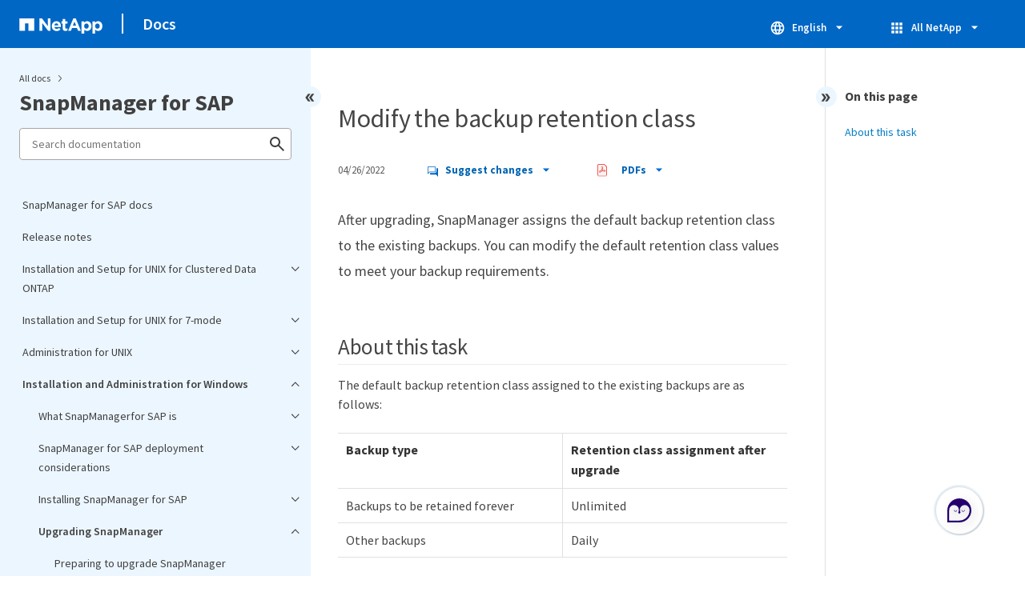

--- FILE ---
content_type: text/html
request_url: https://docs.netapp.com/us-en/snapmanager-sap/sidebar.html
body_size: 24796
content:
<script>
  let sidebarAccordion = true;

  /* specific css rules for Mac */
  if(navigator.platform.match('Mac') !== null) {
    document.body.setAttribute('class', 'OSX');
  }

</script>

<div id="ie-sidebar-container">
  <ul id="ie-sidebar-list" >


<li 
      data-pdf-exists="true" 
      data-pdf-filename="SnapManager for SAP docs"
      data-li-level="1#" 
      class="  "
      dale-page-url="/sidebar.html" 
      data-entry-url="/index.html" 
    ><a class="ie-sidebar-menuitem-1 " href="/us-en/snapmanager-sap/index.html">
        SnapManager for SAP docs
      </a></li><li 
      data-pdf-exists="true" 
      data-pdf-filename="Release notes"
      data-li-level="1#" 
      class="  "
      dale-page-url="/sidebar.html" 
      data-entry-url="/reference-releasenotes.html" 
    ><a class="ie-sidebar-menuitem-1 " href="/us-en/snapmanager-sap/reference-releasenotes.html">
        Release notes
      </a></li><li 
      data-pdf-exists="true" 
      data-pdf-filename="Installation and Setup for UNIX for Clustered Data ONTAP"
      data-li-level="1" 
      class=" sidebar-folder   "
      dale-page-url="/sidebar.html" 
      data-entry-url="" 
    ><a class="ie-sidebar-menuitem-1  ie-sidebar-button " href="#">
        <img class="ie-sidebar-icon ie-sidebar-button open" src="https://docs.netapp.com/common/2/images/link_expand.svg" alt="" />
        <img class="ie-sidebar-icon ie-sidebar-button close" src="https://docs.netapp.com/common/2/images/link_collapse.svg" alt="" />
        <!--<div class="" style="display: inline;"> Installation and Setup for UNIX for Clustered Data ONTAP</div>-->
         Installation and Setup for UNIX for Clustered Data ONTAP
      </a>
      <ul class="">
        


<li 
      data-pdf-exists="true" 
      data-pdf-filename="Product overview"
      data-li-level="2" 
      class=" sidebar-folder   "
      dale-page-url="/sidebar.html" 
      data-entry-url="/unix-installation-cmode/reference-smsap-isg-product-overview.html" 
    ><a class="ie-sidebar-menuitem-2 " href="/us-en/snapmanager-sap/unix-installation-cmode/reference-smsap-isg-product-overview.html">
        <img class="ie-sidebar-icon ie-sidebar-button open" src="https://docs.netapp.com/common/2/images/link_expand.svg" alt="" />
        <img class="ie-sidebar-icon ie-sidebar-button close" src="https://docs.netapp.com/common/2/images/link_collapse.svg" alt="" />
        <!--<div class="" style="display: inline;"> Product overview</div>-->
         Product overview
      </a>
      <ul class="">
        


<li 
      data-pdf-exists="true" 
      data-pdf-filename="SnapManager architecture"
      data-li-level="3#" 
      class="  "
      dale-page-url="/sidebar.html" 
      data-entry-url="/unix-installation-cmode/reference-smsap-isg-snapmanager-architecture.html" 
    ><a class="ie-sidebar-menuitem-3 " href="/us-en/snapmanager-sap/unix-installation-cmode/reference-smsap-isg-snapmanager-architecture.html">
        SnapManager architecture
      </a></li></ul></li><li 
      data-pdf-exists="true" 
      data-pdf-filename="Deployment workflow"
      data-li-level="2#" 
      class="  "
      dale-page-url="/sidebar.html" 
      data-entry-url="/unix-installation-cmode/reference-smsap-isg-deployment-workflow.html" 
    ><a class="ie-sidebar-menuitem-2 " href="/us-en/snapmanager-sap/unix-installation-cmode/reference-smsap-isg-deployment-workflow.html">
        Deployment workflow
      </a></li><li 
      data-pdf-exists="true" 
      data-pdf-filename="Prepare for deployment"
      data-li-level="2" 
      class=" sidebar-folder   "
      dale-page-url="/sidebar.html" 
      data-entry-url="/unix-installation-cmode/task-smsap-isg-prepare-for-deployment.html" 
    ><a class="ie-sidebar-menuitem-2 " href="/us-en/snapmanager-sap/unix-installation-cmode/task-smsap-isg-prepare-for-deployment.html">
        <img class="ie-sidebar-icon ie-sidebar-button open" src="https://docs.netapp.com/common/2/images/link_expand.svg" alt="" />
        <img class="ie-sidebar-icon ie-sidebar-button close" src="https://docs.netapp.com/common/2/images/link_collapse.svg" alt="" />
        <!--<div class="" style="display: inline;"> Prepare for deployment</div>-->
         Prepare for deployment
      </a>
      <ul class="">
        


<li 
      data-pdf-exists="true" 
      data-pdf-filename="SnapManager licensing"
      data-li-level="3#" 
      class="  "
      dale-page-url="/sidebar.html" 
      data-entry-url="/unix-installation-cmode/reference-smsap-isg-snapmanager-licensing.html" 
    ><a class="ie-sidebar-menuitem-3 " href="/us-en/snapmanager-sap/unix-installation-cmode/reference-smsap-isg-snapmanager-licensing.html">
        SnapManager licensing
      </a></li><li 
      data-pdf-exists="true" 
      data-pdf-filename="Supported configurations"
      data-li-level="3#" 
      class="  "
      dale-page-url="/sidebar.html" 
      data-entry-url="/unix-installation-cmode/reference-supported-configurations.html" 
    ><a class="ie-sidebar-menuitem-3 " href="/us-en/snapmanager-sap/unix-installation-cmode/reference-supported-configurations.html">
        Supported configurations
      </a></li><li 
      data-pdf-exists="true" 
      data-pdf-filename="Supported storage types"
      data-li-level="3#" 
      class="  "
      dale-page-url="/sidebar.html" 
      data-entry-url="/unix-installation-cmode/reference-supported-storage-types.html" 
    ><a class="ie-sidebar-menuitem-3 " href="/us-en/snapmanager-sap/unix-installation-cmode/reference-supported-storage-types.html">
        Supported storage types
      </a></li><li 
      data-pdf-exists="true" 
      data-pdf-filename="UNIX host requirements"
      data-li-level="3#" 
      class="  "
      dale-page-url="/sidebar.html" 
      data-entry-url="/unix-installation-cmode/reference-smsap-isg-host-requirements.html" 
    ><a class="ie-sidebar-menuitem-3 " href="/us-en/snapmanager-sap/unix-installation-cmode/reference-smsap-isg-host-requirements.html">
        UNIX host requirements
      </a></li></ul></li><li 
      data-pdf-exists="true" 
      data-pdf-filename="Configure databases"
      data-li-level="2" 
      class=" sidebar-folder   "
      dale-page-url="/sidebar.html" 
      data-entry-url="/unix-installation-cmode/task-smsap-isg-configure-databases.html" 
    ><a class="ie-sidebar-menuitem-2 " href="/us-en/snapmanager-sap/unix-installation-cmode/task-smsap-isg-configure-databases.html">
        <img class="ie-sidebar-icon ie-sidebar-button open" src="https://docs.netapp.com/common/2/images/link_expand.svg" alt="" />
        <img class="ie-sidebar-icon ie-sidebar-button close" src="https://docs.netapp.com/common/2/images/link_collapse.svg" alt="" />
        <!--<div class="" style="display: inline;"> Configure databases</div>-->
         Configure databases
      </a>
      <ul class="">
        


<li 
      data-pdf-exists="true" 
      data-pdf-filename="Configure the target database"
      data-li-level="3#" 
      class="  "
      dale-page-url="/sidebar.html" 
      data-entry-url="/unix-installation-cmode/task-smsap-isg-configure-the-target-database.html" 
    ><a class="ie-sidebar-menuitem-3 " href="/us-en/snapmanager-sap/unix-installation-cmode/task-smsap-isg-configure-the-target-database.html">
        Configure the target database
      </a></li><li 
      data-pdf-exists="true" 
      data-pdf-filename="Create an Oracle database user for the target database"
      data-li-level="3#" 
      class="  "
      dale-page-url="/sidebar.html" 
      data-entry-url="/unix-installation-cmode/task-create-an-oracle-user-for-the-target-database.html" 
    ><a class="ie-sidebar-menuitem-3 " href="/us-en/snapmanager-sap/unix-installation-cmode/task-create-an-oracle-user-for-the-target-database.html">
        Create an Oracle database user for the target database
      </a></li><li 
      data-pdf-exists="true" 
      data-pdf-filename="Create the repository database instance"
      data-li-level="3#" 
      class="  "
      dale-page-url="/sidebar.html" 
      data-entry-url="/unix-installation-cmode/task-create-the-repository-database-instance.html" 
    ><a class="ie-sidebar-menuitem-3 " href="/us-en/snapmanager-sap/unix-installation-cmode/task-create-the-repository-database-instance.html">
        Create the repository database instance
      </a></li><li 
      data-pdf-exists="true" 
      data-pdf-filename="Create an Oracle user for the repository database instance"
      data-li-level="3#" 
      class="  "
      dale-page-url="/sidebar.html" 
      data-entry-url="/unix-installation-cmode/task-create-an-oracle-user-for-the-repository-database-instance.html" 
    ><a class="ie-sidebar-menuitem-3 " href="/us-en/snapmanager-sap/unix-installation-cmode/task-create-an-oracle-user-for-the-repository-database-instance.html">
        Create an Oracle user for the repository database instance
      </a></li><li 
      data-pdf-exists="true" 
      data-pdf-filename="Verify the Oracle listener configuration"
      data-li-level="3#" 
      class="  "
      dale-page-url="/sidebar.html" 
      data-entry-url="/unix-installation-cmode/task-verify-the-oracle-listener-configuration.html" 
    ><a class="ie-sidebar-menuitem-3 " href="/us-en/snapmanager-sap/unix-installation-cmode/task-verify-the-oracle-listener-configuration.html">
        Verify the Oracle listener configuration
      </a></li></ul></li><li 
      data-pdf-exists="true" 
      data-pdf-filename="Install SnapManager"
      data-li-level="2" 
      class=" sidebar-folder   "
      dale-page-url="/sidebar.html" 
      data-entry-url="/unix-installation-cmode/task-smsap-isg-install-snapmanager.html" 
    ><a class="ie-sidebar-menuitem-2 " href="/us-en/snapmanager-sap/unix-installation-cmode/task-smsap-isg-install-snapmanager.html">
        <img class="ie-sidebar-icon ie-sidebar-button open" src="https://docs.netapp.com/common/2/images/link_expand.svg" alt="" />
        <img class="ie-sidebar-icon ie-sidebar-button close" src="https://docs.netapp.com/common/2/images/link_collapse.svg" alt="" />
        <!--<div class="" style="display: inline;"> Install SnapManager</div>-->
         Install SnapManager
      </a>
      <ul class="">
        


<li 
      data-pdf-exists="true" 
      data-pdf-filename="Integrate with SAP BR* Tools"
      data-li-level="3#" 
      class="  "
      dale-page-url="/sidebar.html" 
      data-entry-url="/unix-installation-cmode/task-smsap-isg-integrate-with-sap-br-tools.html" 
    ><a class="ie-sidebar-menuitem-3 " href="/us-en/snapmanager-sap/unix-installation-cmode/task-smsap-isg-integrate-with-sap-br-tools.html">
        Integrate with SAP BR* Tools
      </a></li></ul></li><li 
      data-pdf-exists="true" 
      data-pdf-filename="Set up SnapManager"
      data-li-level="2" 
      class=" sidebar-folder   "
      dale-page-url="/sidebar.html" 
      data-entry-url="/unix-installation-cmode/task-set-up-snapmanager.html" 
    ><a class="ie-sidebar-menuitem-2 " href="/us-en/snapmanager-sap/unix-installation-cmode/task-set-up-snapmanager.html">
        <img class="ie-sidebar-icon ie-sidebar-button open" src="https://docs.netapp.com/common/2/images/link_expand.svg" alt="" />
        <img class="ie-sidebar-icon ie-sidebar-button close" src="https://docs.netapp.com/common/2/images/link_collapse.svg" alt="" />
        <!--<div class="" style="display: inline;"> Set up SnapManager</div>-->
         Set up SnapManager
      </a>
      <ul class="">
        


<li 
      data-pdf-exists="true" 
      data-pdf-filename="Start the SnapManager server"
      data-li-level="3#" 
      class="  "
      dale-page-url="/sidebar.html" 
      data-entry-url="/unix-installation-cmode/task-smsap-isg-start-the-snapmanager-server.html" 
    ><a class="ie-sidebar-menuitem-3 " href="/us-en/snapmanager-sap/unix-installation-cmode/task-smsap-isg-start-the-snapmanager-server.html">
        Start the SnapManager server
      </a></li><li 
      data-pdf-exists="true" 
      data-pdf-filename="Access the SnapManager user interface"
      data-li-level="3#" 
      class="  "
      dale-page-url="/sidebar.html" 
      data-entry-url="/unix-installation-cmode/task-smsap-isg-access-the-snapmanager-user-interface.html" 
    ><a class="ie-sidebar-menuitem-3 " href="/us-en/snapmanager-sap/unix-installation-cmode/task-smsap-isg-access-the-snapmanager-user-interface.html">
        Access the SnapManager user interface
      </a></li><li 
      data-pdf-exists="true" 
      data-pdf-filename="Configure the SnapManager repository"
      data-li-level="3#" 
      class="  "
      dale-page-url="/sidebar.html" 
      data-entry-url="/unix-installation-cmode/task-smsap-isg-configure-the-snapmanager-repository.html" 
    ><a class="ie-sidebar-menuitem-3 " href="/us-en/snapmanager-sap/unix-installation-cmode/task-smsap-isg-configure-the-snapmanager-repository.html">
        Configure the SnapManager repository
      </a></li></ul></li><li 
      data-pdf-exists="true" 
      data-pdf-filename="Preparing storage systems for SnapMirror and SnapVault replication"
      data-li-level="2" 
      class=" sidebar-folder   "
      dale-page-url="/sidebar.html" 
      data-entry-url="/unix-installation-cmode/reference-prepare-storage-systems-for-snapmirror-and-snapvault-replication.html" 
    ><a class="ie-sidebar-menuitem-2 " href="/us-en/snapmanager-sap/unix-installation-cmode/reference-prepare-storage-systems-for-snapmirror-and-snapvault-replication.html">
        <img class="ie-sidebar-icon ie-sidebar-button open" src="https://docs.netapp.com/common/2/images/link_expand.svg" alt="" />
        <img class="ie-sidebar-icon ie-sidebar-button close" src="https://docs.netapp.com/common/2/images/link_collapse.svg" alt="" />
        <!--<div class="" style="display: inline;"> Preparing storage systems for SnapMirror and SnapVault replication</div>-->
         Preparing storage systems for SnapMirror and SnapVault replication
      </a>
      <ul class="">
        


<li 
      data-pdf-exists="true" 
      data-pdf-filename="Understanding the differences between SnapMirror and SnapVault"
      data-li-level="3#" 
      class="  "
      dale-page-url="/sidebar.html" 
      data-entry-url="/unix-installation-cmode/concept-understanding-the-differences-between-snapmirror-and-snapvault.html" 
    ><a class="ie-sidebar-menuitem-3 " href="/us-en/snapmanager-sap/unix-installation-cmode/concept-understanding-the-differences-between-snapmirror-and-snapvault.html">
        Understanding the differences between SnapMirror and SnapVault
      </a></li><li 
      data-pdf-exists="true" 
      data-pdf-filename="Prepare storage systems for SnapMirror replication"
      data-li-level="3#" 
      class="  "
      dale-page-url="/sidebar.html" 
      data-entry-url="/unix-installation-cmode/task-prepare-storage-systems-for-snapmirror-replication.html" 
    ><a class="ie-sidebar-menuitem-3 " href="/us-en/snapmanager-sap/unix-installation-cmode/task-prepare-storage-systems-for-snapmirror-replication.html">
        Prepare storage systems for SnapMirror replication
      </a></li><li 
      data-pdf-exists="true" 
      data-pdf-filename="Prepare storage systems for SnapVault replication"
      data-li-level="3#" 
      class="  "
      dale-page-url="/sidebar.html" 
      data-entry-url="/unix-installation-cmode/task-prepare-storage-systems-for-snapvault-replication.html" 
    ><a class="ie-sidebar-menuitem-3 " href="/us-en/snapmanager-sap/unix-installation-cmode/task-prepare-storage-systems-for-snapvault-replication.html">
        Prepare storage systems for SnapVault replication
      </a></li></ul></li><li 
      data-pdf-exists="true" 
      data-pdf-filename="Backing up and verifying your databases"
      data-li-level="2" 
      class=" sidebar-folder   "
      dale-page-url="/sidebar.html" 
      data-entry-url="/unix-installation-cmode/concept-backing-up-and-verifying-your-databases.html" 
    ><a class="ie-sidebar-menuitem-2 " href="/us-en/snapmanager-sap/unix-installation-cmode/concept-backing-up-and-verifying-your-databases.html">
        <img class="ie-sidebar-icon ie-sidebar-button open" src="https://docs.netapp.com/common/2/images/link_expand.svg" alt="" />
        <img class="ie-sidebar-icon ie-sidebar-button close" src="https://docs.netapp.com/common/2/images/link_collapse.svg" alt="" />
        <!--<div class="" style="display: inline;"> Backing up and verifying your databases</div>-->
         Backing up and verifying your databases
      </a>
      <ul class="">
        


<li 
      data-pdf-exists="true" 
      data-pdf-filename="SnapManager backup overview"
      data-li-level="3#" 
      class="  "
      dale-page-url="/sidebar.html" 
      data-entry-url="/unix-installation-cmode/concept-smsap-isg-snapmanager-backup-overview.html" 
    ><a class="ie-sidebar-menuitem-3 " href="/us-en/snapmanager-sap/unix-installation-cmode/concept-smsap-isg-snapmanager-backup-overview.html">
        SnapManager backup overview
      </a></li><li 
      data-pdf-exists="true" 
      data-pdf-filename="Defining a backup strategy"
      data-li-level="3#" 
      class="  "
      dale-page-url="/sidebar.html" 
      data-entry-url="/unix-installation-cmode/concept-smsap-isg-defining-a-backup-strategy.html" 
    ><a class="ie-sidebar-menuitem-3 " href="/us-en/snapmanager-sap/unix-installation-cmode/concept-smsap-isg-defining-a-backup-strategy.html">
        Defining a backup strategy
      </a></li><li 
      data-pdf-exists="true" 
      data-pdf-filename="Create a profile for your database"
      data-li-level="3#" 
      class="  "
      dale-page-url="/sidebar.html" 
      data-entry-url="/unix-installation-cmode/task-smsap-isg-create-a-profile-for-your-database.html" 
    ><a class="ie-sidebar-menuitem-3 " href="/us-en/snapmanager-sap/unix-installation-cmode/task-smsap-isg-create-a-profile-for-your-database.html">
        Create a profile for your database
      </a></li><li 
      data-pdf-exists="true" 
      data-pdf-filename="Back up your database"
      data-li-level="3#" 
      class="  "
      dale-page-url="/sidebar.html" 
      data-entry-url="/unix-installation-cmode/task-smsap-isg-back-up-your-database.html" 
    ><a class="ie-sidebar-menuitem-3 " href="/us-en/snapmanager-sap/unix-installation-cmode/task-smsap-isg-back-up-your-database.html">
        Back up your database
      </a></li><li 
      data-pdf-exists="true" 
      data-pdf-filename="Verify database backups"
      data-li-level="3#" 
      class="  "
      dale-page-url="/sidebar.html" 
      data-entry-url="/unix-installation-cmode/task-smsap-isg-verify-database-backups.html" 
    ><a class="ie-sidebar-menuitem-3 " href="/us-en/snapmanager-sap/unix-installation-cmode/task-smsap-isg-verify-database-backups.html">
        Verify database backups
      </a></li><li 
      data-pdf-exists="true" 
      data-pdf-filename="Schedule recurring backups"
      data-li-level="3#" 
      class="  "
      dale-page-url="/sidebar.html" 
      data-entry-url="/unix-installation-cmode/task-smsap-isg-schedule-recurring-backups.html" 
    ><a class="ie-sidebar-menuitem-3 " href="/us-en/snapmanager-sap/unix-installation-cmode/task-smsap-isg-schedule-recurring-backups.html">
        Schedule recurring backups
      </a></li></ul></li><li 
      data-pdf-exists="true" 
      data-pdf-filename="Uninstall the software from a UNIX host"
      data-li-level="2#" 
      class="  "
      dale-page-url="/sidebar.html" 
      data-entry-url="/unix-installation-cmode/task-smsap-isg-uninstall-the-software-from-a-unix-host.html" 
    ><a class="ie-sidebar-menuitem-2 " href="/us-en/snapmanager-sap/unix-installation-cmode/task-smsap-isg-uninstall-the-software-from-a-unix-host.html">
        Uninstall the software from a UNIX host
      </a></li><li 
      data-pdf-exists="true" 
      data-pdf-filename="Upgrading SnapManager"
      data-li-level="2" 
      class=" sidebar-folder   "
      dale-page-url="/sidebar.html" 
      data-entry-url="/unix-installation-cmode/concept-upgrading-snapmanager-for-oracle-snapmanager-for-sap.html" 
    ><a class="ie-sidebar-menuitem-2 " href="/us-en/snapmanager-sap/unix-installation-cmode/concept-upgrading-snapmanager-for-oracle-snapmanager-for-sap.html">
        <img class="ie-sidebar-icon ie-sidebar-button open" src="https://docs.netapp.com/common/2/images/link_expand.svg" alt="" />
        <img class="ie-sidebar-icon ie-sidebar-button close" src="https://docs.netapp.com/common/2/images/link_collapse.svg" alt="" />
        <!--<div class="" style="display: inline;"> Upgrading SnapManager</div>-->
         Upgrading SnapManager
      </a>
      <ul class="">
        


<li 
      data-pdf-exists="true" 
      data-pdf-filename="Preparing to upgrade SnapManager"
      data-li-level="3#" 
      class="  "
      dale-page-url="/sidebar.html" 
      data-entry-url="/unix-installation-cmode/concept-preparing-to-upgrade-snapmanager-for-oracle-snapmanager-for-sap.html" 
    ><a class="ie-sidebar-menuitem-3 " href="/us-en/snapmanager-sap/unix-installation-cmode/concept-preparing-to-upgrade-snapmanager-for-oracle-snapmanager-for-sap.html">
        Preparing to upgrade SnapManager
      </a></li><li 
      data-pdf-exists="true" 
      data-pdf-filename="Upgrade the SnapManager hosts"
      data-li-level="3#" 
      class="  "
      dale-page-url="/sidebar.html" 
      data-entry-url="/unix-installation-cmode/task-upgrade-snapmanager-for-oracle-snapmanager-for-sap-hosts.html" 
    ><a class="ie-sidebar-menuitem-3 " href="/us-en/snapmanager-sap/unix-installation-cmode/task-upgrade-snapmanager-for-oracle-snapmanager-for-sap-hosts.html">
        Upgrade the SnapManager hosts
      </a></li><li 
      data-pdf-exists="true" 
      data-pdf-filename="Post-upgrade tasks"
      data-li-level="3" 
      class=" sidebar-folder   "
      dale-page-url="/sidebar.html" 
      data-entry-url="/unix-installation-cmode/concept-post-upgrade-tasks.html" 
    ><a class="ie-sidebar-menuitem-3 " href="/us-en/snapmanager-sap/unix-installation-cmode/concept-post-upgrade-tasks.html">
        <img class="ie-sidebar-icon ie-sidebar-button open" src="https://docs.netapp.com/common/2/images/link_expand.svg" alt="" />
        <img class="ie-sidebar-icon ie-sidebar-button close" src="https://docs.netapp.com/common/2/images/link_collapse.svg" alt="" />
        <!--<div class="" style="display: inline;"> Post-upgrade tasks</div>-->
         Post-upgrade tasks
      </a>
      <ul class="">
        


<li 
      data-pdf-exists="true" 
      data-pdf-filename="Update the existing repository"
      data-li-level="4#" 
      class="  "
      dale-page-url="/sidebar.html" 
      data-entry-url="/unix-installation-cmode/task-update-the-existing-repository.html" 
    ><a class="ie-sidebar-menuitem-4 " href="/us-en/snapmanager-sap/unix-installation-cmode/task-update-the-existing-repository.html">
        Update the existing repository
      </a></li><li 
      data-pdf-exists="true" 
      data-pdf-filename="Modify the backup retention class"
      data-li-level="4#" 
      class="  "
      dale-page-url="/sidebar.html" 
      data-entry-url="/unix-installation-cmode/task-modify-the-backup-retention-class.html" 
    ><a class="ie-sidebar-menuitem-4 " href="/us-en/snapmanager-sap/unix-installation-cmode/task-modify-the-backup-retention-class.html">
        Modify the backup retention class
      </a></li><li 
      data-pdf-exists="true" 
      data-pdf-filename="Restore process types"
      data-li-level="4#" 
      class="  "
      dale-page-url="/sidebar.html" 
      data-entry-url="/unix-installation-cmode/concept-restore-process-identification.html" 
    ><a class="ie-sidebar-menuitem-4 " href="/us-en/snapmanager-sap/unix-installation-cmode/concept-restore-process-identification.html">
        Restore process types
      </a></li></ul></li><li 
      data-pdf-exists="true" 
      data-pdf-filename="Upgrading SnapManager hosts by using rolling upgrade"
      data-li-level="3" 
      class=" sidebar-folder   "
      dale-page-url="/sidebar.html" 
      data-entry-url="/unix-installation-cmode/concept-upgrading-snapmanager-hosts-by-using-rolling-upgrade.html" 
    ><a class="ie-sidebar-menuitem-3 " href="/us-en/snapmanager-sap/unix-installation-cmode/concept-upgrading-snapmanager-hosts-by-using-rolling-upgrade.html">
        <img class="ie-sidebar-icon ie-sidebar-button open" src="https://docs.netapp.com/common/2/images/link_expand.svg" alt="" />
        <img class="ie-sidebar-icon ie-sidebar-button close" src="https://docs.netapp.com/common/2/images/link_collapse.svg" alt="" />
        <!--<div class="" style="display: inline;"> Upgrading SnapManager hosts by using rolling upgrade</div>-->
         Upgrading SnapManager hosts by using rolling upgrade
      </a>
      <ul class="">
        


<li 
      data-pdf-exists="true" 
      data-pdf-filename="Prerequisites for performing rolling upgrades"
      data-li-level="4#" 
      class="  "
      dale-page-url="/sidebar.html" 
      data-entry-url="/unix-installation-cmode/concept-prerequisites-for-performing-rolling-upgrade.html" 
    ><a class="ie-sidebar-menuitem-4 " href="/us-en/snapmanager-sap/unix-installation-cmode/concept-prerequisites-for-performing-rolling-upgrade.html">
        Prerequisites for performing rolling upgrades
      </a></li><li 
      data-pdf-exists="true" 
      data-pdf-filename="Perform rolling upgrade on a single host or multiple hosts"
      data-li-level="4#" 
      class="  "
      dale-page-url="/sidebar.html" 
      data-entry-url="/unix-installation-cmode/task-perform-rolling-upgrade-on-a-single-host-or-multiple-hosts.html" 
    ><a class="ie-sidebar-menuitem-4 " href="/us-en/snapmanager-sap/unix-installation-cmode/task-perform-rolling-upgrade-on-a-single-host-or-multiple-hosts.html">
        Perform rolling upgrade on a single host or multiple hosts
      </a></li><li 
      data-pdf-exists="true" 
      data-pdf-filename="What a rollback is"
      data-li-level="4" 
      class=" sidebar-folder   "
      dale-page-url="/sidebar.html" 
      data-entry-url="/unix-installation-cmode/concept-what-a-rollback-is.html" 
    ><a class="ie-sidebar-menuitem-4 " href="/us-en/snapmanager-sap/unix-installation-cmode/concept-what-a-rollback-is.html">
        <img class="ie-sidebar-icon ie-sidebar-button open" src="https://docs.netapp.com/common/2/images/link_expand.svg" alt="" />
        <img class="ie-sidebar-icon ie-sidebar-button close" src="https://docs.netapp.com/common/2/images/link_collapse.svg" alt="" />
        <!--<div class="" style="display: inline;"> What a rollback is</div>-->
         What a rollback is
      </a>
      <ul class="">
        


<li 
      data-pdf-exists="true" 
      data-pdf-filename="Limitations for performing a rollback"
      data-li-level="5#" 
      class="  "
      dale-page-url="/sidebar.html" 
      data-entry-url="/unix-installation-cmode/concept-limitations-for-performing-a-rollback.html" 
    ><a class="ie-sidebar-menuitem-5 " href="/us-en/snapmanager-sap/unix-installation-cmode/concept-limitations-for-performing-a-rollback.html">
        Limitations for performing a rollback
      </a></li><li 
      data-pdf-exists="true" 
      data-pdf-filename="Prerequisites for performing a rollback"
      data-li-level="5#" 
      class="  "
      dale-page-url="/sidebar.html" 
      data-entry-url="/unix-installation-cmode/concept-prerequisites-for-performing-a-rollback.html" 
    ><a class="ie-sidebar-menuitem-5 " href="/us-en/snapmanager-sap/unix-installation-cmode/concept-prerequisites-for-performing-a-rollback.html">
        Prerequisites for performing a rollback
      </a></li><li 
      data-pdf-exists="true" 
      data-pdf-filename="Perform a rollback on a single host or multiple hosts"
      data-li-level="5#" 
      class="  "
      dale-page-url="/sidebar.html" 
      data-entry-url="/unix-installation-cmode/task-perform-a-rollback-on-a-single-host-or-multiple-hosts.html" 
    ><a class="ie-sidebar-menuitem-5 " href="/us-en/snapmanager-sap/unix-installation-cmode/task-perform-a-rollback-on-a-single-host-or-multiple-hosts.html">
        Perform a rollback on a single host or multiple hosts
      </a></li><li 
      data-pdf-exists="true" 
      data-pdf-filename="Post rollback tasks"
      data-li-level="5#" 
      class="  "
      dale-page-url="/sidebar.html" 
      data-entry-url="/unix-installation-cmode/task-post-rollback-tasks.html" 
    ><a class="ie-sidebar-menuitem-5 " href="/us-en/snapmanager-sap/unix-installation-cmode/task-post-rollback-tasks.html">
        Post rollback tasks
      </a></li></ul></li></ul></li></ul></li><li 
      data-pdf-exists="true" 
      data-pdf-filename="Where to go next"
      data-li-level="2#" 
      class="  "
      dale-page-url="/sidebar.html" 
      data-entry-url="/unix-installation-cmode/reference-smsap-isg-where-to-go-next.html" 
    ><a class="ie-sidebar-menuitem-2 " href="/us-en/snapmanager-sap/unix-installation-cmode/reference-smsap-isg-where-to-go-next.html">
        Where to go next
      </a></li></ul></li><li 
      data-pdf-exists="true" 
      data-pdf-filename="Installation and Setup for UNIX for 7-mode"
      data-li-level="1" 
      class=" sidebar-folder   "
      dale-page-url="/sidebar.html" 
      data-entry-url="" 
    ><a class="ie-sidebar-menuitem-1  ie-sidebar-button " href="#">
        <img class="ie-sidebar-icon ie-sidebar-button open" src="https://docs.netapp.com/common/2/images/link_expand.svg" alt="" />
        <img class="ie-sidebar-icon ie-sidebar-button close" src="https://docs.netapp.com/common/2/images/link_collapse.svg" alt="" />
        <!--<div class="" style="display: inline;"> Installation and Setup for UNIX for 7-mode</div>-->
         Installation and Setup for UNIX for 7-mode
      </a>
      <ul class="">
        


<li 
      data-pdf-exists="true" 
      data-pdf-filename="Product overview"
      data-li-level="2" 
      class=" sidebar-folder   "
      dale-page-url="/sidebar.html" 
      data-entry-url="/unix-installation-7mode/reference-smsap-isg-product-overview.html" 
    ><a class="ie-sidebar-menuitem-2 " href="/us-en/snapmanager-sap/unix-installation-7mode/reference-smsap-isg-product-overview.html">
        <img class="ie-sidebar-icon ie-sidebar-button open" src="https://docs.netapp.com/common/2/images/link_expand.svg" alt="" />
        <img class="ie-sidebar-icon ie-sidebar-button close" src="https://docs.netapp.com/common/2/images/link_collapse.svg" alt="" />
        <!--<div class="" style="display: inline;"> Product overview</div>-->
         Product overview
      </a>
      <ul class="">
        


<li 
      data-pdf-exists="true" 
      data-pdf-filename="SnapManager architecture"
      data-li-level="3#" 
      class="  "
      dale-page-url="/sidebar.html" 
      data-entry-url="/unix-installation-7mode/reference-smsap-isg-snapmanager-architecture.html" 
    ><a class="ie-sidebar-menuitem-3 " href="/us-en/snapmanager-sap/unix-installation-7mode/reference-smsap-isg-snapmanager-architecture.html">
        SnapManager architecture
      </a></li></ul></li><li 
      data-pdf-exists="true" 
      data-pdf-filename="Deployment workflow"
      data-li-level="2#" 
      class="  "
      dale-page-url="/sidebar.html" 
      data-entry-url="/unix-installation-7mode/reference-smsap-isg-deployment-workflow.html" 
    ><a class="ie-sidebar-menuitem-2 " href="/us-en/snapmanager-sap/unix-installation-7mode/reference-smsap-isg-deployment-workflow.html">
        Deployment workflow
      </a></li><li 
      data-pdf-exists="true" 
      data-pdf-filename="Prepare for deployment"
      data-li-level="2" 
      class=" sidebar-folder   "
      dale-page-url="/sidebar.html" 
      data-entry-url="/unix-installation-7mode/task-smsap-isg-prepare-for-deployment.html" 
    ><a class="ie-sidebar-menuitem-2 " href="/us-en/snapmanager-sap/unix-installation-7mode/task-smsap-isg-prepare-for-deployment.html">
        <img class="ie-sidebar-icon ie-sidebar-button open" src="https://docs.netapp.com/common/2/images/link_expand.svg" alt="" />
        <img class="ie-sidebar-icon ie-sidebar-button close" src="https://docs.netapp.com/common/2/images/link_collapse.svg" alt="" />
        <!--<div class="" style="display: inline;"> Prepare for deployment</div>-->
         Prepare for deployment
      </a>
      <ul class="">
        


<li 
      data-pdf-exists="true" 
      data-pdf-filename="SnapManager licensing"
      data-li-level="3#" 
      class="  "
      dale-page-url="/sidebar.html" 
      data-entry-url="/unix-installation-7mode/reference-smsap-isg-snapmanager-licensing.html" 
    ><a class="ie-sidebar-menuitem-3 " href="/us-en/snapmanager-sap/unix-installation-7mode/reference-smsap-isg-snapmanager-licensing.html">
        SnapManager licensing
      </a></li><li 
      data-pdf-exists="true" 
      data-pdf-filename="Supported configurations"
      data-li-level="3#" 
      class="  "
      dale-page-url="/sidebar.html" 
      data-entry-url="/unix-installation-7mode/reference-supported-configurations.html" 
    ><a class="ie-sidebar-menuitem-3 " href="/us-en/snapmanager-sap/unix-installation-7mode/reference-supported-configurations.html">
        Supported configurations
      </a></li><li 
      data-pdf-exists="true" 
      data-pdf-filename="Supported storage types"
      data-li-level="3#" 
      class="  "
      dale-page-url="/sidebar.html" 
      data-entry-url="/unix-installation-7mode/reference-supported-storage-types.html" 
    ><a class="ie-sidebar-menuitem-3 " href="/us-en/snapmanager-sap/unix-installation-7mode/reference-supported-storage-types.html">
        Supported storage types
      </a></li><li 
      data-pdf-exists="true" 
      data-pdf-filename="UNIX host requirements"
      data-li-level="3#" 
      class="  "
      dale-page-url="/sidebar.html" 
      data-entry-url="/unix-installation-7mode/reference-smsap-isg-host-requirements.html" 
    ><a class="ie-sidebar-menuitem-3 " href="/us-en/snapmanager-sap/unix-installation-7mode/reference-smsap-isg-host-requirements.html">
        UNIX host requirements
      </a></li></ul></li><li 
      data-pdf-exists="true" 
      data-pdf-filename="Configure databases"
      data-li-level="2" 
      class=" sidebar-folder   "
      dale-page-url="/sidebar.html" 
      data-entry-url="/unix-installation-7mode/task-smsap-isg-configure-databases.html" 
    ><a class="ie-sidebar-menuitem-2 " href="/us-en/snapmanager-sap/unix-installation-7mode/task-smsap-isg-configure-databases.html">
        <img class="ie-sidebar-icon ie-sidebar-button open" src="https://docs.netapp.com/common/2/images/link_expand.svg" alt="" />
        <img class="ie-sidebar-icon ie-sidebar-button close" src="https://docs.netapp.com/common/2/images/link_collapse.svg" alt="" />
        <!--<div class="" style="display: inline;"> Configure databases</div>-->
         Configure databases
      </a>
      <ul class="">
        


<li 
      data-pdf-exists="true" 
      data-pdf-filename="Configure the target database"
      data-li-level="3#" 
      class="  "
      dale-page-url="/sidebar.html" 
      data-entry-url="/unix-installation-7mode/task-smsap-isg-configure-the-target-database.html" 
    ><a class="ie-sidebar-menuitem-3 " href="/us-en/snapmanager-sap/unix-installation-7mode/task-smsap-isg-configure-the-target-database.html">
        Configure the target database
      </a></li><li 
      data-pdf-exists="true" 
      data-pdf-filename="Create an Oracle database user for the target database"
      data-li-level="3#" 
      class="  "
      dale-page-url="/sidebar.html" 
      data-entry-url="/unix-installation-7mode/task-create-an-oracle-user-for-the-target-database.html" 
    ><a class="ie-sidebar-menuitem-3 " href="/us-en/snapmanager-sap/unix-installation-7mode/task-create-an-oracle-user-for-the-target-database.html">
        Create an Oracle database user for the target database
      </a></li><li 
      data-pdf-exists="true" 
      data-pdf-filename="Create the repository database instance"
      data-li-level="3#" 
      class="  "
      dale-page-url="/sidebar.html" 
      data-entry-url="/unix-installation-7mode/task-create-the-repository-database-instance.html" 
    ><a class="ie-sidebar-menuitem-3 " href="/us-en/snapmanager-sap/unix-installation-7mode/task-create-the-repository-database-instance.html">
        Create the repository database instance
      </a></li><li 
      data-pdf-exists="true" 
      data-pdf-filename="Create an Oracle user for the repository database instance"
      data-li-level="3#" 
      class="  "
      dale-page-url="/sidebar.html" 
      data-entry-url="/unix-installation-7mode/task-create-an-oracle-user-for-the-repository-database-instance.html" 
    ><a class="ie-sidebar-menuitem-3 " href="/us-en/snapmanager-sap/unix-installation-7mode/task-create-an-oracle-user-for-the-repository-database-instance.html">
        Create an Oracle user for the repository database instance
      </a></li><li 
      data-pdf-exists="true" 
      data-pdf-filename="Verify the Oracle listener configuration"
      data-li-level="3#" 
      class="  "
      dale-page-url="/sidebar.html" 
      data-entry-url="/unix-installation-7mode/task-verify-the-oracle-listener-configuration.html" 
    ><a class="ie-sidebar-menuitem-3 " href="/us-en/snapmanager-sap/unix-installation-7mode/task-verify-the-oracle-listener-configuration.html">
        Verify the Oracle listener configuration
      </a></li></ul></li><li 
      data-pdf-exists="true" 
      data-pdf-filename="Install SnapManager"
      data-li-level="2" 
      class=" sidebar-folder   "
      dale-page-url="/sidebar.html" 
      data-entry-url="/unix-installation-7mode/task-smsap-isg-install-snapmanager.html" 
    ><a class="ie-sidebar-menuitem-2 " href="/us-en/snapmanager-sap/unix-installation-7mode/task-smsap-isg-install-snapmanager.html">
        <img class="ie-sidebar-icon ie-sidebar-button open" src="https://docs.netapp.com/common/2/images/link_expand.svg" alt="" />
        <img class="ie-sidebar-icon ie-sidebar-button close" src="https://docs.netapp.com/common/2/images/link_collapse.svg" alt="" />
        <!--<div class="" style="display: inline;"> Install SnapManager</div>-->
         Install SnapManager
      </a>
      <ul class="">
        


<li 
      data-pdf-exists="true" 
      data-pdf-filename="Integrate with SAP BR* Tools"
      data-li-level="3#" 
      class="  "
      dale-page-url="/sidebar.html" 
      data-entry-url="/unix-installation-7mode/task-smsap-isg-integrate-with-sap-br-tools.html" 
    ><a class="ie-sidebar-menuitem-3 " href="/us-en/snapmanager-sap/unix-installation-7mode/task-smsap-isg-integrate-with-sap-br-tools.html">
        Integrate with SAP BR* Tools
      </a></li></ul></li><li 
      data-pdf-exists="true" 
      data-pdf-filename="Set up SnapManager"
      data-li-level="2" 
      class=" sidebar-folder   "
      dale-page-url="/sidebar.html" 
      data-entry-url="/unix-installation-7mode/task-set-up-snapmanager.html" 
    ><a class="ie-sidebar-menuitem-2 " href="/us-en/snapmanager-sap/unix-installation-7mode/task-set-up-snapmanager.html">
        <img class="ie-sidebar-icon ie-sidebar-button open" src="https://docs.netapp.com/common/2/images/link_expand.svg" alt="" />
        <img class="ie-sidebar-icon ie-sidebar-button close" src="https://docs.netapp.com/common/2/images/link_collapse.svg" alt="" />
        <!--<div class="" style="display: inline;"> Set up SnapManager</div>-->
         Set up SnapManager
      </a>
      <ul class="">
        


<li 
      data-pdf-exists="true" 
      data-pdf-filename="Start the SnapManager server"
      data-li-level="3#" 
      class="  "
      dale-page-url="/sidebar.html" 
      data-entry-url="/unix-installation-7mode/task-smsap-isg-start-the-snapmanager-server.html" 
    ><a class="ie-sidebar-menuitem-3 " href="/us-en/snapmanager-sap/unix-installation-7mode/task-smsap-isg-start-the-snapmanager-server.html">
        Start the SnapManager server
      </a></li><li 
      data-pdf-exists="true" 
      data-pdf-filename="Access the SnapManager user interface"
      data-li-level="3#" 
      class="  "
      dale-page-url="/sidebar.html" 
      data-entry-url="/unix-installation-7mode/task-smsap-isg-access-the-snapmanager-user-interface.html" 
    ><a class="ie-sidebar-menuitem-3 " href="/us-en/snapmanager-sap/unix-installation-7mode/task-smsap-isg-access-the-snapmanager-user-interface.html">
        Access the SnapManager user interface
      </a></li><li 
      data-pdf-exists="true" 
      data-pdf-filename="Configure the SnapManager repository"
      data-li-level="3#" 
      class="  "
      dale-page-url="/sidebar.html" 
      data-entry-url="/unix-installation-7mode/task-smsap-isg-configure-the-snapmanager-repository.html" 
    ><a class="ie-sidebar-menuitem-3 " href="/us-en/snapmanager-sap/unix-installation-7mode/task-smsap-isg-configure-the-snapmanager-repository.html">
        Configure the SnapManager repository
      </a></li></ul></li><li 
      data-pdf-exists="true" 
      data-pdf-filename="Preparing storage systems for SnapMirror and SnapVault replication"
      data-li-level="2" 
      class=" sidebar-folder   "
      dale-page-url="/sidebar.html" 
      data-entry-url="/unix-installation-7mode/reference-prepare-storage-systems-for-snapmirror-and-snapvault-replication.html" 
    ><a class="ie-sidebar-menuitem-2 " href="/us-en/snapmanager-sap/unix-installation-7mode/reference-prepare-storage-systems-for-snapmirror-and-snapvault-replication.html">
        <img class="ie-sidebar-icon ie-sidebar-button open" src="https://docs.netapp.com/common/2/images/link_expand.svg" alt="" />
        <img class="ie-sidebar-icon ie-sidebar-button close" src="https://docs.netapp.com/common/2/images/link_collapse.svg" alt="" />
        <!--<div class="" style="display: inline;"> Preparing storage systems for SnapMirror and SnapVault replication</div>-->
         Preparing storage systems for SnapMirror and SnapVault replication
      </a>
      <ul class="">
        


<li 
      data-pdf-exists="true" 
      data-pdf-filename="Understanding the differences between SnapMirror and SnapVault"
      data-li-level="3#" 
      class="  "
      dale-page-url="/sidebar.html" 
      data-entry-url="/unix-installation-7mode/concept-understanding-the-differences-between-snapmirror-and-snapvault.html" 
    ><a class="ie-sidebar-menuitem-3 " href="/us-en/snapmanager-sap/unix-installation-7mode/concept-understanding-the-differences-between-snapmirror-and-snapvault.html">
        Understanding the differences between SnapMirror and SnapVault
      </a></li><li 
      data-pdf-exists="true" 
      data-pdf-filename="Prepare storage systems for SnapMirror replication"
      data-li-level="3#" 
      class="  "
      dale-page-url="/sidebar.html" 
      data-entry-url="/unix-installation-7mode/task-prepare-storage-systems-for-snapmirror-replication-7-mode.html" 
    ><a class="ie-sidebar-menuitem-3 " href="/us-en/snapmanager-sap/unix-installation-7mode/task-prepare-storage-systems-for-snapmirror-replication-7-mode.html">
        Prepare storage systems for SnapMirror replication
      </a></li><li 
      data-pdf-exists="true" 
      data-pdf-filename="Prepare storage systems for SnapVault replication"
      data-li-level="3#" 
      class="  "
      dale-page-url="/sidebar.html" 
      data-entry-url="/unix-installation-7mode/task-prepare-storage-systems-for-snapvault-replication-7-mode.html" 
    ><a class="ie-sidebar-menuitem-3 " href="/us-en/snapmanager-sap/unix-installation-7mode/task-prepare-storage-systems-for-snapvault-replication-7-mode.html">
        Prepare storage systems for SnapVault replication
      </a></li></ul></li><li 
      data-pdf-exists="true" 
      data-pdf-filename="Backing up and verifying your databases"
      data-li-level="2" 
      class=" sidebar-folder   "
      dale-page-url="/sidebar.html" 
      data-entry-url="/unix-installation-7mode/concept-backing-up-and-verifying-your-databases.html" 
    ><a class="ie-sidebar-menuitem-2 " href="/us-en/snapmanager-sap/unix-installation-7mode/concept-backing-up-and-verifying-your-databases.html">
        <img class="ie-sidebar-icon ie-sidebar-button open" src="https://docs.netapp.com/common/2/images/link_expand.svg" alt="" />
        <img class="ie-sidebar-icon ie-sidebar-button close" src="https://docs.netapp.com/common/2/images/link_collapse.svg" alt="" />
        <!--<div class="" style="display: inline;"> Backing up and verifying your databases</div>-->
         Backing up and verifying your databases
      </a>
      <ul class="">
        


<li 
      data-pdf-exists="true" 
      data-pdf-filename="SnapManager backup overview"
      data-li-level="3#" 
      class="  "
      dale-page-url="/sidebar.html" 
      data-entry-url="/unix-installation-7mode/concept-smsap-isg-snapmanager-backup-overview.html" 
    ><a class="ie-sidebar-menuitem-3 " href="/us-en/snapmanager-sap/unix-installation-7mode/concept-smsap-isg-snapmanager-backup-overview.html">
        SnapManager backup overview
      </a></li><li 
      data-pdf-exists="true" 
      data-pdf-filename="Defining a backup strategy"
      data-li-level="3#" 
      class="  "
      dale-page-url="/sidebar.html" 
      data-entry-url="/unix-installation-7mode/concept-smsap-isg-defining-a-backup-strategy.html" 
    ><a class="ie-sidebar-menuitem-3 " href="/us-en/snapmanager-sap/unix-installation-7mode/concept-smsap-isg-defining-a-backup-strategy.html">
        Defining a backup strategy
      </a></li><li 
      data-pdf-exists="true" 
      data-pdf-filename="Create a profile for your database"
      data-li-level="3#" 
      class="  "
      dale-page-url="/sidebar.html" 
      data-entry-url="/unix-installation-7mode/task-smsap-isg-create-a-profile-for-your-database.html" 
    ><a class="ie-sidebar-menuitem-3 " href="/us-en/snapmanager-sap/unix-installation-7mode/task-smsap-isg-create-a-profile-for-your-database.html">
        Create a profile for your database
      </a></li><li 
      data-pdf-exists="true" 
      data-pdf-filename="Back up your database"
      data-li-level="3#" 
      class="  "
      dale-page-url="/sidebar.html" 
      data-entry-url="/unix-installation-7mode/task-smsap-isg-back-up-your-database.html" 
    ><a class="ie-sidebar-menuitem-3 " href="/us-en/snapmanager-sap/unix-installation-7mode/task-smsap-isg-back-up-your-database.html">
        Back up your database
      </a></li><li 
      data-pdf-exists="true" 
      data-pdf-filename="Verify database backups"
      data-li-level="3#" 
      class="  "
      dale-page-url="/sidebar.html" 
      data-entry-url="/unix-installation-7mode/task-smsap-isg-verify-database-backups.html" 
    ><a class="ie-sidebar-menuitem-3 " href="/us-en/snapmanager-sap/unix-installation-7mode/task-smsap-isg-verify-database-backups.html">
        Verify database backups
      </a></li><li 
      data-pdf-exists="true" 
      data-pdf-filename="Schedule recurring backups"
      data-li-level="3#" 
      class="  "
      dale-page-url="/sidebar.html" 
      data-entry-url="/unix-installation-7mode/task-smsap-isg-schedule-recurring-backups.html" 
    ><a class="ie-sidebar-menuitem-3 " href="/us-en/snapmanager-sap/unix-installation-7mode/task-smsap-isg-schedule-recurring-backups.html">
        Schedule recurring backups
      </a></li></ul></li><li 
      data-pdf-exists="true" 
      data-pdf-filename="Uninstall the software from a UNIX host"
      data-li-level="2#" 
      class="  "
      dale-page-url="/sidebar.html" 
      data-entry-url="/unix-installation-7mode/task-smsap-isg-uninstall-the-software-from-a-unix-host.html" 
    ><a class="ie-sidebar-menuitem-2 " href="/us-en/snapmanager-sap/unix-installation-7mode/task-smsap-isg-uninstall-the-software-from-a-unix-host.html">
        Uninstall the software from a UNIX host
      </a></li><li 
      data-pdf-exists="true" 
      data-pdf-filename="Upgrading SnapManager"
      data-li-level="2" 
      class=" sidebar-folder   "
      dale-page-url="/sidebar.html" 
      data-entry-url="/unix-installation-7mode/concept-upgrading-snapmanager-for-oracle-snapmanager-for-sap.html" 
    ><a class="ie-sidebar-menuitem-2 " href="/us-en/snapmanager-sap/unix-installation-7mode/concept-upgrading-snapmanager-for-oracle-snapmanager-for-sap.html">
        <img class="ie-sidebar-icon ie-sidebar-button open" src="https://docs.netapp.com/common/2/images/link_expand.svg" alt="" />
        <img class="ie-sidebar-icon ie-sidebar-button close" src="https://docs.netapp.com/common/2/images/link_collapse.svg" alt="" />
        <!--<div class="" style="display: inline;"> Upgrading SnapManager</div>-->
         Upgrading SnapManager
      </a>
      <ul class="">
        


<li 
      data-pdf-exists="true" 
      data-pdf-filename="Preparing to upgrade SnapManager"
      data-li-level="3#" 
      class="  "
      dale-page-url="/sidebar.html" 
      data-entry-url="/unix-installation-7mode/concept-preparing-to-upgrade-snapmanager-for-oracle-snapmanager-for-sap.html" 
    ><a class="ie-sidebar-menuitem-3 " href="/us-en/snapmanager-sap/unix-installation-7mode/concept-preparing-to-upgrade-snapmanager-for-oracle-snapmanager-for-sap.html">
        Preparing to upgrade SnapManager
      </a></li><li 
      data-pdf-exists="true" 
      data-pdf-filename="Upgrade the SnapManager hosts"
      data-li-level="3#" 
      class="  "
      dale-page-url="/sidebar.html" 
      data-entry-url="/unix-installation-7mode/task-upgrade-snapmanager-for-oracle-snapmanager-for-sap-hosts.html" 
    ><a class="ie-sidebar-menuitem-3 " href="/us-en/snapmanager-sap/unix-installation-7mode/task-upgrade-snapmanager-for-oracle-snapmanager-for-sap-hosts.html">
        Upgrade the SnapManager hosts
      </a></li><li 
      data-pdf-exists="true" 
      data-pdf-filename="Post-upgrade tasks"
      data-li-level="3" 
      class=" sidebar-folder   "
      dale-page-url="/sidebar.html" 
      data-entry-url="/unix-installation-7mode/concept-post-upgrade-tasks.html" 
    ><a class="ie-sidebar-menuitem-3 " href="/us-en/snapmanager-sap/unix-installation-7mode/concept-post-upgrade-tasks.html">
        <img class="ie-sidebar-icon ie-sidebar-button open" src="https://docs.netapp.com/common/2/images/link_expand.svg" alt="" />
        <img class="ie-sidebar-icon ie-sidebar-button close" src="https://docs.netapp.com/common/2/images/link_collapse.svg" alt="" />
        <!--<div class="" style="display: inline;"> Post-upgrade tasks</div>-->
         Post-upgrade tasks
      </a>
      <ul class="">
        


<li 
      data-pdf-exists="true" 
      data-pdf-filename="Update the existing repository"
      data-li-level="4#" 
      class="  "
      dale-page-url="/sidebar.html" 
      data-entry-url="/unix-installation-7mode/task-update-the-existing-repository.html" 
    ><a class="ie-sidebar-menuitem-4 " href="/us-en/snapmanager-sap/unix-installation-7mode/task-update-the-existing-repository.html">
        Update the existing repository
      </a></li><li 
      data-pdf-exists="true" 
      data-pdf-filename="Modify the backup retention class"
      data-li-level="4#" 
      class="  "
      dale-page-url="/sidebar.html" 
      data-entry-url="/unix-installation-7mode/task-modify-the-backup-retention-class.html" 
    ><a class="ie-sidebar-menuitem-4 " href="/us-en/snapmanager-sap/unix-installation-7mode/task-modify-the-backup-retention-class.html">
        Modify the backup retention class
      </a></li><li 
      data-pdf-exists="true" 
      data-pdf-filename="Restore process types"
      data-li-level="4#" 
      class="  "
      dale-page-url="/sidebar.html" 
      data-entry-url="/unix-installation-7mode/concept-restore-process-identification.html" 
    ><a class="ie-sidebar-menuitem-4 " href="/us-en/snapmanager-sap/unix-installation-7mode/concept-restore-process-identification.html">
        Restore process types
      </a></li></ul></li><li 
      data-pdf-exists="true" 
      data-pdf-filename="Upgrading SnapManager hosts by using rolling upgrade"
      data-li-level="3" 
      class=" sidebar-folder   "
      dale-page-url="/sidebar.html" 
      data-entry-url="/unix-installation-7mode/concept-upgrading-snapmanager-hosts-by-using-rolling-upgrade.html" 
    ><a class="ie-sidebar-menuitem-3 " href="/us-en/snapmanager-sap/unix-installation-7mode/concept-upgrading-snapmanager-hosts-by-using-rolling-upgrade.html">
        <img class="ie-sidebar-icon ie-sidebar-button open" src="https://docs.netapp.com/common/2/images/link_expand.svg" alt="" />
        <img class="ie-sidebar-icon ie-sidebar-button close" src="https://docs.netapp.com/common/2/images/link_collapse.svg" alt="" />
        <!--<div class="" style="display: inline;"> Upgrading SnapManager hosts by using rolling upgrade</div>-->
         Upgrading SnapManager hosts by using rolling upgrade
      </a>
      <ul class="">
        


<li 
      data-pdf-exists="true" 
      data-pdf-filename="Prerequisites for performing rolling upgrades"
      data-li-level="4#" 
      class="  "
      dale-page-url="/sidebar.html" 
      data-entry-url="/unix-installation-7mode/concept-prerequisites-for-performing-rolling-upgrade.html" 
    ><a class="ie-sidebar-menuitem-4 " href="/us-en/snapmanager-sap/unix-installation-7mode/concept-prerequisites-for-performing-rolling-upgrade.html">
        Prerequisites for performing rolling upgrades
      </a></li><li 
      data-pdf-exists="true" 
      data-pdf-filename="Perform rolling upgrade on a single host or multiple hosts"
      data-li-level="4#" 
      class="  "
      dale-page-url="/sidebar.html" 
      data-entry-url="/unix-installation-7mode/task-perform-rolling-upgrade-on-a-single-host-or-multiple-hosts.html" 
    ><a class="ie-sidebar-menuitem-4 " href="/us-en/snapmanager-sap/unix-installation-7mode/task-perform-rolling-upgrade-on-a-single-host-or-multiple-hosts.html">
        Perform rolling upgrade on a single host or multiple hosts
      </a></li><li 
      data-pdf-exists="true" 
      data-pdf-filename="What a rollback is"
      data-li-level="4" 
      class=" sidebar-folder   "
      dale-page-url="/sidebar.html" 
      data-entry-url="/unix-installation-7mode/concept-what-a-rollback-is.html" 
    ><a class="ie-sidebar-menuitem-4 " href="/us-en/snapmanager-sap/unix-installation-7mode/concept-what-a-rollback-is.html">
        <img class="ie-sidebar-icon ie-sidebar-button open" src="https://docs.netapp.com/common/2/images/link_expand.svg" alt="" />
        <img class="ie-sidebar-icon ie-sidebar-button close" src="https://docs.netapp.com/common/2/images/link_collapse.svg" alt="" />
        <!--<div class="" style="display: inline;"> What a rollback is</div>-->
         What a rollback is
      </a>
      <ul class="">
        


<li 
      data-pdf-exists="true" 
      data-pdf-filename="Limitations for performing a rollback"
      data-li-level="5#" 
      class="  "
      dale-page-url="/sidebar.html" 
      data-entry-url="/unix-installation-7mode/concept-limitations-for-performing-a-rollback.html" 
    ><a class="ie-sidebar-menuitem-5 " href="/us-en/snapmanager-sap/unix-installation-7mode/concept-limitations-for-performing-a-rollback.html">
        Limitations for performing a rollback
      </a></li><li 
      data-pdf-exists="true" 
      data-pdf-filename="Prerequisites for performing a rollback"
      data-li-level="5#" 
      class="  "
      dale-page-url="/sidebar.html" 
      data-entry-url="/unix-installation-7mode/concept-prerequisites-for-performing-a-rollback.html" 
    ><a class="ie-sidebar-menuitem-5 " href="/us-en/snapmanager-sap/unix-installation-7mode/concept-prerequisites-for-performing-a-rollback.html">
        Prerequisites for performing a rollback
      </a></li><li 
      data-pdf-exists="true" 
      data-pdf-filename="Perform a rollback on a single host or multiple hosts"
      data-li-level="5#" 
      class="  "
      dale-page-url="/sidebar.html" 
      data-entry-url="/unix-installation-7mode/task-perform-a-rollback-on-a-single-host-or-multiple-hosts.html" 
    ><a class="ie-sidebar-menuitem-5 " href="/us-en/snapmanager-sap/unix-installation-7mode/task-perform-a-rollback-on-a-single-host-or-multiple-hosts.html">
        Perform a rollback on a single host or multiple hosts
      </a></li><li 
      data-pdf-exists="true" 
      data-pdf-filename="Post rollback tasks"
      data-li-level="5#" 
      class="  "
      dale-page-url="/sidebar.html" 
      data-entry-url="/unix-installation-7mode/task-post-rollback-tasks.html" 
    ><a class="ie-sidebar-menuitem-5 " href="/us-en/snapmanager-sap/unix-installation-7mode/task-post-rollback-tasks.html">
        Post rollback tasks
      </a></li></ul></li></ul></li></ul></li><li 
      data-pdf-exists="true" 
      data-pdf-filename="Where to go next"
      data-li-level="2#" 
      class="  "
      dale-page-url="/sidebar.html" 
      data-entry-url="/unix-installation-7mode/reference-smsap-isg-where-to-go-next.html" 
    ><a class="ie-sidebar-menuitem-2 " href="/us-en/snapmanager-sap/unix-installation-7mode/reference-smsap-isg-where-to-go-next.html">
        Where to go next
      </a></li></ul></li><li 
      data-pdf-exists="true" 
      data-pdf-filename="Administration for UNIX"
      data-li-level="1" 
      class=" sidebar-folder   "
      dale-page-url="/sidebar.html" 
      data-entry-url="" 
    ><a class="ie-sidebar-menuitem-1  ie-sidebar-button " href="#">
        <img class="ie-sidebar-icon ie-sidebar-button open" src="https://docs.netapp.com/common/2/images/link_expand.svg" alt="" />
        <img class="ie-sidebar-icon ie-sidebar-button close" src="https://docs.netapp.com/common/2/images/link_collapse.svg" alt="" />
        <!--<div class="" style="display: inline;"> Administration for UNIX</div>-->
         Administration for UNIX
      </a>
      <ul class="">
        


<li 
      data-pdf-exists="true" 
      data-pdf-filename="Product overview"
      data-li-level="2" 
      class=" sidebar-folder   "
      dale-page-url="/sidebar.html" 
      data-entry-url="/unix-administration/reference-smsap-isg-product-overview.html" 
    ><a class="ie-sidebar-menuitem-2 " href="/us-en/snapmanager-sap/unix-administration/reference-smsap-isg-product-overview.html">
        <img class="ie-sidebar-icon ie-sidebar-button open" src="https://docs.netapp.com/common/2/images/link_expand.svg" alt="" />
        <img class="ie-sidebar-icon ie-sidebar-button close" src="https://docs.netapp.com/common/2/images/link_collapse.svg" alt="" />
        <!--<div class="" style="display: inline;"> Product overview</div>-->
         Product overview
      </a>
      <ul class="">
        


<li 
      data-pdf-exists="true" 
      data-pdf-filename="Create backups using Snapshot copies"
      data-li-level="3#" 
      class="  "
      dale-page-url="/sidebar.html" 
      data-entry-url="/unix-administration/concept-create-backups-using-snapshot-copies.html" 
    ><a class="ie-sidebar-menuitem-3 " href="/us-en/snapmanager-sap/unix-administration/concept-create-backups-using-snapshot-copies.html">
        Create backups using Snapshot copies
      </a></li><li 
      data-pdf-exists="true" 
      data-pdf-filename="Why you should prune archive log files"
      data-li-level="3#" 
      class="  "
      dale-page-url="/sidebar.html" 
      data-entry-url="/unix-administration/concept-why-you-should-prune-archive-log-files.html" 
    ><a class="ie-sidebar-menuitem-3 " href="/us-en/snapmanager-sap/unix-administration/concept-why-you-should-prune-archive-log-files.html">
        Why you should prune archive log files
      </a></li><li 
      data-pdf-exists="true" 
      data-pdf-filename="Archive log consolidation"
      data-li-level="3#" 
      class="  "
      dale-page-url="/sidebar.html" 
      data-entry-url="/unix-administration/concept-archive-log-consolidation.html" 
    ><a class="ie-sidebar-menuitem-3 " href="/us-en/snapmanager-sap/unix-administration/concept-archive-log-consolidation.html">
        Archive log consolidation
      </a></li><li 
      data-pdf-exists="true" 
      data-pdf-filename="Full or partial restoration of databases"
      data-li-level="3#" 
      class="  "
      dale-page-url="/sidebar.html" 
      data-entry-url="/unix-administration/concept-full-or-partial-restoration-of-the-database.html" 
    ><a class="ie-sidebar-menuitem-3 " href="/us-en/snapmanager-sap/unix-administration/concept-full-or-partial-restoration-of-the-database.html">
        Full or partial restoration of databases
      </a></li><li 
      data-pdf-exists="true" 
      data-pdf-filename="Verify backup status"
      data-li-level="3#" 
      class="  "
      dale-page-url="/sidebar.html" 
      data-entry-url="/unix-administration/concept-verify-backup-status.html" 
    ><a class="ie-sidebar-menuitem-3 " href="/us-en/snapmanager-sap/unix-administration/concept-verify-backup-status.html">
        Verify backup status
      </a></li><li 
      data-pdf-exists="true" 
      data-pdf-filename="Database backup clones"
      data-li-level="3#" 
      class="  "
      dale-page-url="/sidebar.html" 
      data-entry-url="/unix-administration/concept-clone-database-backups.html" 
    ><a class="ie-sidebar-menuitem-3 " href="/us-en/snapmanager-sap/unix-administration/concept-clone-database-backups.html">
        Database backup clones
      </a></li><li 
      data-pdf-exists="true" 
      data-pdf-filename="Track details and produce reports"
      data-li-level="3#" 
      class="  "
      dale-page-url="/sidebar.html" 
      data-entry-url="/unix-administration/concept-track-details-and-produce-reports.html" 
    ><a class="ie-sidebar-menuitem-3 " href="/us-en/snapmanager-sap/unix-administration/concept-track-details-and-produce-reports.html">
        Track details and produce reports
      </a></li><li 
      data-pdf-exists="true" 
      data-pdf-filename="What repositories are"
      data-li-level="3#" 
      class="  "
      dale-page-url="/sidebar.html" 
      data-entry-url="/unix-administration/concept-what-repositories-are.html" 
    ><a class="ie-sidebar-menuitem-3 " href="/us-en/snapmanager-sap/unix-administration/concept-what-repositories-are.html">
        What repositories are
      </a></li><li 
      data-pdf-exists="true" 
      data-pdf-filename="What profiles are"
      data-li-level="3#" 
      class="  "
      dale-page-url="/sidebar.html" 
      data-entry-url="/unix-administration/concept-what-profiles-are.html" 
    ><a class="ie-sidebar-menuitem-3 " href="/us-en/snapmanager-sap/unix-administration/concept-what-profiles-are.html">
        What profiles are
      </a></li><li 
      data-pdf-exists="true" 
      data-pdf-filename="What SnapManager operation states are"
      data-li-level="3#" 
      class="  "
      dale-page-url="/sidebar.html" 
      data-entry-url="/unix-administration/concept-what-snapmanager-operation-states-are.html" 
    ><a class="ie-sidebar-menuitem-3 " href="/us-en/snapmanager-sap/unix-administration/concept-what-snapmanager-operation-states-are.html">
        What SnapManager operation states are
      </a></li><li 
      data-pdf-exists="true" 
      data-pdf-filename="How SnapManager maintains security"
      data-li-level="3#" 
      class="  "
      dale-page-url="/sidebar.html" 
      data-entry-url="/unix-administration/concept-snapmanager-security.html" 
    ><a class="ie-sidebar-menuitem-3 " href="/us-en/snapmanager-sap/unix-administration/concept-snapmanager-security.html">
        How SnapManager maintains security
      </a></li><li 
      data-pdf-exists="true" 
      data-pdf-filename="Access and print online Help"
      data-li-level="3#" 
      class="  "
      dale-page-url="/sidebar.html" 
      data-entry-url="/unix-administration/task-access-and-print-online-help.html" 
    ><a class="ie-sidebar-menuitem-3 " href="/us-en/snapmanager-sap/unix-administration/task-access-and-print-online-help.html">
        Access and print online Help
      </a></li><li 
      data-pdf-exists="true" 
      data-pdf-filename="Recommended general database layouts and storage configurations"
      data-li-level="3" 
      class=" sidebar-folder   "
      dale-page-url="/sidebar.html" 
      data-entry-url="/unix-administration/concept-general-layout-and-configuration.html" 
    ><a class="ie-sidebar-menuitem-3 " href="/us-en/snapmanager-sap/unix-administration/concept-general-layout-and-configuration.html">
        <img class="ie-sidebar-icon ie-sidebar-button open" src="https://docs.netapp.com/common/2/images/link_expand.svg" alt="" />
        <img class="ie-sidebar-icon ie-sidebar-button close" src="https://docs.netapp.com/common/2/images/link_collapse.svg" alt="" />
        <!--<div class="" style="display: inline;"> Recommended general database layouts and storage configurations</div>-->
         Recommended general database layouts and storage configurations
      </a>
      <ul class="">
        


<li 
      data-pdf-exists="true" 
      data-pdf-filename="Define the database home with the oratab file"
      data-li-level="4#" 
      class="  "
      dale-page-url="/sidebar.html" 
      data-entry-url="/unix-administration/task-define-the-database-home-with-the-oratab-file.html" 
    ><a class="ie-sidebar-menuitem-4 " href="/us-en/snapmanager-sap/unix-administration/task-define-the-database-home-with-the-oratab-file.html">
        Define the database home with the oratab file
      </a></li><li 
      data-pdf-exists="true" 
      data-pdf-filename="Requirements for using RAC databases with SnapManager"
      data-li-level="4#" 
      class="  "
      dale-page-url="/sidebar.html" 
      data-entry-url="/unix-administration/concept-requirements-for-using-rac-databases-with-snapmanager.html" 
    ><a class="ie-sidebar-menuitem-4 " href="/us-en/snapmanager-sap/unix-administration/concept-requirements-for-using-rac-databases-with-snapmanager.html">
        Requirements for using RAC databases with SnapManager
      </a></li><li 
      data-pdf-exists="true" 
      data-pdf-filename="Supported partition devices"
      data-li-level="4#" 
      class="  "
      dale-page-url="/sidebar.html" 
      data-entry-url="/unix-administration/reference-supported-partition-devices.html" 
    ><a class="ie-sidebar-menuitem-4 " href="/us-en/snapmanager-sap/unix-administration/reference-supported-partition-devices.html">
        Supported partition devices
      </a></li><li 
      data-pdf-exists="true" 
      data-pdf-filename="Requirements for using databases with NFS and SnapManager"
      data-li-level="4#" 
      class="  "
      dale-page-url="/sidebar.html" 
      data-entry-url="/unix-administration/concept-requirements-for-using-databases-with-nfs-and-snapmanager.html" 
    ><a class="ie-sidebar-menuitem-4 " href="/us-en/snapmanager-sap/unix-administration/concept-requirements-for-using-databases-with-nfs-and-snapmanager.html">
        Requirements for using databases with NFS and SnapManager
      </a></li><li 
      data-pdf-exists="true" 
      data-pdf-filename="Sample database volume layouts"
      data-li-level="4#" 
      class="  "
      dale-page-url="/sidebar.html" 
      data-entry-url="/unix-administration/reference-sample-database-volume-layouts.html" 
    ><a class="ie-sidebar-menuitem-4 " href="/us-en/snapmanager-sap/unix-administration/reference-sample-database-volume-layouts.html">
        Sample database volume layouts
      </a></li></ul></li><li 
      data-pdf-exists="true" 
      data-pdf-filename="Limitations when working with SnapManager"
      data-li-level="3" 
      class=" sidebar-folder   "
      dale-page-url="/sidebar.html" 
      data-entry-url="/unix-administration/concept-limitations.html" 
    ><a class="ie-sidebar-menuitem-3 " href="/us-en/snapmanager-sap/unix-administration/concept-limitations.html">
        <img class="ie-sidebar-icon ie-sidebar-button open" src="https://docs.netapp.com/common/2/images/link_expand.svg" alt="" />
        <img class="ie-sidebar-icon ie-sidebar-button close" src="https://docs.netapp.com/common/2/images/link_collapse.svg" alt="" />
        <!--<div class="" style="display: inline;"> Limitations when working with SnapManager</div>-->
         Limitations when working with SnapManager
      </a>
      <ul class="">
        


<li 
      data-pdf-exists="true" 
      data-pdf-filename="SnapManager limitations for clustered Data ONTAP"
      data-li-level="4#" 
      class="  "
      dale-page-url="/sidebar.html" 
      data-entry-url="/unix-administration/concept-snapmanger-limitations-for-clustered-data-ontap.html" 
    ><a class="ie-sidebar-menuitem-4 " href="/us-en/snapmanager-sap/unix-administration/concept-snapmanger-limitations-for-clustered-data-ontap.html">
        SnapManager limitations for clustered Data ONTAP
      </a></li><li 
      data-pdf-exists="true" 
      data-pdf-filename="Limitations related to Oracle Database"
      data-li-level="4" 
      class=" sidebar-folder   "
      dale-page-url="/sidebar.html" 
      data-entry-url="/unix-administration/concept-limitations-related-to-oracle-database.html" 
    ><a class="ie-sidebar-menuitem-4 " href="/us-en/snapmanager-sap/unix-administration/concept-limitations-related-to-oracle-database.html">
        <img class="ie-sidebar-icon ie-sidebar-button open" src="https://docs.netapp.com/common/2/images/link_expand.svg" alt="" />
        <img class="ie-sidebar-icon ie-sidebar-button close" src="https://docs.netapp.com/common/2/images/link_collapse.svg" alt="" />
        <!--<div class="" style="display: inline;"> Limitations related to Oracle Database</div>-->
         Limitations related to Oracle Database
      </a>
      <ul class="">
        


<li 
      data-pdf-exists="true" 
      data-pdf-filename="Deprecated versions of Oracle database"
      data-li-level="5#" 
      class="  "
      dale-page-url="/sidebar.html" 
      data-entry-url="/unix-administration/concept-deprecated-versions-of-oracle-database.html" 
    ><a class="ie-sidebar-menuitem-5 " href="/us-en/snapmanager-sap/unix-administration/concept-deprecated-versions-of-oracle-database.html">
        Deprecated versions of Oracle database
      </a></li></ul></li><li 
      data-pdf-exists="true" 
      data-pdf-filename="Volume management restrictions"
      data-li-level="4#" 
      class="  "
      dale-page-url="/sidebar.html" 
      data-entry-url="/unix-administration/concept-volume-management-restrictions.html" 
    ><a class="ie-sidebar-menuitem-4 " href="/us-en/snapmanager-sap/unix-administration/concept-volume-management-restrictions.html">
        Volume management restrictions
      </a></li></ul></li></ul></li><li 
      data-pdf-exists="true" 
      data-pdf-filename="Configuring SnapManager"
      data-li-level="2" 
      class=" sidebar-folder   "
      dale-page-url="/sidebar.html" 
      data-entry-url="/unix-administration/concept-configuring-snapmanager-for-oraclesap.html" 
    ><a class="ie-sidebar-menuitem-2 " href="/us-en/snapmanager-sap/unix-administration/concept-configuring-snapmanager-for-oraclesap.html">
        <img class="ie-sidebar-icon ie-sidebar-button open" src="https://docs.netapp.com/common/2/images/link_expand.svg" alt="" />
        <img class="ie-sidebar-icon ie-sidebar-button close" src="https://docs.netapp.com/common/2/images/link_collapse.svg" alt="" />
        <!--<div class="" style="display: inline;"> Configuring SnapManager</div>-->
         Configuring SnapManager
      </a>
      <ul class="">
        


<li 
      data-pdf-exists="true" 
      data-pdf-filename="SnapManager configuration parameters"
      data-li-level="3" 
      class=" sidebar-folder   "
      dale-page-url="/sidebar.html" 
      data-entry-url="/unix-administration/reference-snapmanager-configuration-parameters.html" 
    ><a class="ie-sidebar-menuitem-3 " href="/us-en/snapmanager-sap/unix-administration/reference-snapmanager-configuration-parameters.html">
        <img class="ie-sidebar-icon ie-sidebar-button open" src="https://docs.netapp.com/common/2/images/link_expand.svg" alt="" />
        <img class="ie-sidebar-icon ie-sidebar-button close" src="https://docs.netapp.com/common/2/images/link_collapse.svg" alt="" />
        <!--<div class="" style="display: inline;"> SnapManager configuration parameters</div>-->
         SnapManager configuration parameters
      </a>
      <ul class="">
        


<li 
      data-pdf-exists="true" 
      data-pdf-filename="Edit the configuration parameters"
      data-li-level="4#" 
      class="  "
      dale-page-url="/sidebar.html" 
      data-entry-url="/unix-administration/task-edit-the-configuration-parameters.html" 
    ><a class="ie-sidebar-menuitem-4 " href="/us-en/snapmanager-sap/unix-administration/task-edit-the-configuration-parameters.html">
        Edit the configuration parameters
      </a></li></ul></li><li 
      data-pdf-exists="true" 
      data-pdf-filename="Configure SnapDrive for UNIX for an active/active Veritas SFRAC environment"
      data-li-level="3#" 
      class="  "
      dale-page-url="/sidebar.html" 
      data-entry-url="/unix-administration/task-configure-snapdrive-in-an-active-active-unix-environment.html" 
    ><a class="ie-sidebar-menuitem-3 " href="/us-en/snapmanager-sap/unix-administration/task-configure-snapdrive-in-an-active-active-unix-environment.html">
        Configure SnapDrive for UNIX for an active/active Veritas SFRAC environment
      </a></li><li 
      data-pdf-exists="true" 
      data-pdf-filename="Configure SnapManager to support the Veritas SFRAC environment"
      data-li-level="3#" 
      class="  "
      dale-page-url="/sidebar.html" 
      data-entry-url="/unix-administration/task-configure-snapmanager-for-oracle-with-veritas-file-system.html" 
    ><a class="ie-sidebar-menuitem-3 " href="/us-en/snapmanager-sap/unix-administration/task-configure-snapmanager-for-oracle-with-veritas-file-system.html">
        Configure SnapManager to support the Veritas SFRAC environment
      </a></li></ul></li><li 
      data-pdf-exists="true" 
      data-pdf-filename="Security and credential management"
      data-li-level="2" 
      class=" sidebar-folder   "
      dale-page-url="/sidebar.html" 
      data-entry-url="/unix-administration/concept-managing-security-and-credentials.html" 
    ><a class="ie-sidebar-menuitem-2 " href="/us-en/snapmanager-sap/unix-administration/concept-managing-security-and-credentials.html">
        <img class="ie-sidebar-icon ie-sidebar-button open" src="https://docs.netapp.com/common/2/images/link_expand.svg" alt="" />
        <img class="ie-sidebar-icon ie-sidebar-button close" src="https://docs.netapp.com/common/2/images/link_collapse.svg" alt="" />
        <!--<div class="" style="display: inline;"> Security and credential management</div>-->
         Security and credential management
      </a>
      <ul class="">
        


<li 
      data-pdf-exists="true" 
      data-pdf-filename="What user authentication is"
      data-li-level="3#" 
      class="  "
      dale-page-url="/sidebar.html" 
      data-entry-url="/unix-administration/concept-what-user-authentication-is.html" 
    ><a class="ie-sidebar-menuitem-3 " href="/us-en/snapmanager-sap/unix-administration/concept-what-user-authentication-is.html">
        What user authentication is
      </a></li><li 
      data-pdf-exists="true" 
      data-pdf-filename="About role-based access control"
      data-li-level="3" 
      class=" sidebar-folder   "
      dale-page-url="/sidebar.html" 
      data-entry-url="/unix-administration/concept-about-role-based-access-control.html" 
    ><a class="ie-sidebar-menuitem-3 " href="/us-en/snapmanager-sap/unix-administration/concept-about-role-based-access-control.html">
        <img class="ie-sidebar-icon ie-sidebar-button open" src="https://docs.netapp.com/common/2/images/link_expand.svg" alt="" />
        <img class="ie-sidebar-icon ie-sidebar-button close" src="https://docs.netapp.com/common/2/images/link_collapse.svg" alt="" />
        <!--<div class="" style="display: inline;"> About role-based access control</div>-->
         About role-based access control
      </a>
      <ul class="">
        


<li 
      data-pdf-exists="true" 
      data-pdf-filename="Enable role-based access control"
      data-li-level="4#" 
      class="  "
      dale-page-url="/sidebar.html" 
      data-entry-url="/unix-administration/task-enable-role-based-access-control.html" 
    ><a class="ie-sidebar-menuitem-4 " href="/us-en/snapmanager-sap/unix-administration/task-enable-role-based-access-control.html">
        Enable role-based access control
      </a></li><li 
      data-pdf-exists="true" 
      data-pdf-filename="Set role-based access control capabilities and roles"
      data-li-level="4#" 
      class="  "
      dale-page-url="/sidebar.html" 
      data-entry-url="/unix-administration/task-set-role-based-access-control-capabilities-and-roles.html" 
    ><a class="ie-sidebar-menuitem-4 " href="/us-en/snapmanager-sap/unix-administration/task-set-role-based-access-control-capabilities-and-roles.html">
        Set role-based access control capabilities and roles
      </a></li></ul></li><li 
      data-pdf-exists="true" 
      data-pdf-filename="Store encrypted passwords for custom scripts"
      data-li-level="3#" 
      class="  "
      dale-page-url="/sidebar.html" 
      data-entry-url="/unix-administration/task-store-encrypted-passwords-for-custom-scripts.html" 
    ><a class="ie-sidebar-menuitem-3 " href="/us-en/snapmanager-sap/unix-administration/task-store-encrypted-passwords-for-custom-scripts.html">
        Store encrypted passwords for custom scripts
      </a></li><li 
      data-pdf-exists="true" 
      data-pdf-filename="Authorize access to the repository"
      data-li-level="3#" 
      class="  "
      dale-page-url="/sidebar.html" 
      data-entry-url="/unix-administration/task-authorize-user-access-to-the-repository.html" 
    ><a class="ie-sidebar-menuitem-3 " href="/us-en/snapmanager-sap/unix-administration/task-authorize-user-access-to-the-repository.html">
        Authorize access to the repository
      </a></li><li 
      data-pdf-exists="true" 
      data-pdf-filename="Authorize access to profiles"
      data-li-level="3#" 
      class="  "
      dale-page-url="/sidebar.html" 
      data-entry-url="/unix-administration/task-authorize-user-access-to-profiles.html" 
    ><a class="ie-sidebar-menuitem-3 " href="/us-en/snapmanager-sap/unix-administration/task-authorize-user-access-to-profiles.html">
        Authorize access to profiles
      </a></li><li 
      data-pdf-exists="true" 
      data-pdf-filename="View user credentials"
      data-li-level="3#" 
      class="  "
      dale-page-url="/sidebar.html" 
      data-entry-url="/unix-administration/task-view-user-credentials.html" 
    ><a class="ie-sidebar-menuitem-3 " href="/us-en/snapmanager-sap/unix-administration/task-view-user-credentials.html">
        View user credentials
      </a></li><li 
      data-pdf-exists="true" 
      data-pdf-filename="Clear user credentials for all hosts, repositories, and profiles"
      data-li-level="3" 
      class=" sidebar-folder   "
      dale-page-url="/sidebar.html" 
      data-entry-url="/unix-administration/task-clear-user-credentials-for-all-hosts-repositories-and-profiles.html" 
    ><a class="ie-sidebar-menuitem-3 " href="/us-en/snapmanager-sap/unix-administration/task-clear-user-credentials-for-all-hosts-repositories-and-profiles.html">
        <img class="ie-sidebar-icon ie-sidebar-button open" src="https://docs.netapp.com/common/2/images/link_expand.svg" alt="" />
        <img class="ie-sidebar-icon ie-sidebar-button close" src="https://docs.netapp.com/common/2/images/link_collapse.svg" alt="" />
        <!--<div class="" style="display: inline;"> Clear user credentials for all hosts, repositories, and profiles</div>-->
         Clear user credentials for all hosts, repositories, and profiles
      </a>
      <ul class="">
        


<li 
      data-pdf-exists="true" 
      data-pdf-filename="Set credentials after clearing the credential cache"
      data-li-level="4#" 
      class="  "
      dale-page-url="/sidebar.html" 
      data-entry-url="/unix-administration/task-set-credentials-after-clearing-credential-cache.html" 
    ><a class="ie-sidebar-menuitem-4 " href="/us-en/snapmanager-sap/unix-administration/task-set-credentials-after-clearing-credential-cache.html">
        Set credentials after clearing the credential cache
      </a></li></ul></li><li 
      data-pdf-exists="true" 
      data-pdf-filename="Delete credentials for individual resources"
      data-li-level="3" 
      class=" sidebar-folder   "
      dale-page-url="/sidebar.html" 
      data-entry-url="/unix-administration/task-delete-credentials-for-individual-resources.html" 
    ><a class="ie-sidebar-menuitem-3 " href="/us-en/snapmanager-sap/unix-administration/task-delete-credentials-for-individual-resources.html">
        <img class="ie-sidebar-icon ie-sidebar-button open" src="https://docs.netapp.com/common/2/images/link_expand.svg" alt="" />
        <img class="ie-sidebar-icon ie-sidebar-button close" src="https://docs.netapp.com/common/2/images/link_collapse.svg" alt="" />
        <!--<div class="" style="display: inline;"> Delete credentials for individual resources</div>-->
         Delete credentials for individual resources
      </a>
      <ul class="">
        


<li 
      data-pdf-exists="true" 
      data-pdf-filename="Delete user credentials for repositories"
      data-li-level="4#" 
      class="  "
      dale-page-url="/sidebar.html" 
      data-entry-url="/unix-administration/task-delete-user-credentials-for-repositories.html" 
    ><a class="ie-sidebar-menuitem-4 " href="/us-en/snapmanager-sap/unix-administration/task-delete-user-credentials-for-repositories.html">
        Delete user credentials for repositories
      </a></li><li 
      data-pdf-exists="true" 
      data-pdf-filename="Delete user credentials for hosts"
      data-li-level="4#" 
      class="  "
      dale-page-url="/sidebar.html" 
      data-entry-url="/unix-administration/task-delete-user-credentials-for-hosts.html" 
    ><a class="ie-sidebar-menuitem-4 " href="/us-en/snapmanager-sap/unix-administration/task-delete-user-credentials-for-hosts.html">
        Delete user credentials for hosts
      </a></li><li 
      data-pdf-exists="true" 
      data-pdf-filename="Delete user credentials for profiles"
      data-li-level="4#" 
      class="  "
      dale-page-url="/sidebar.html" 
      data-entry-url="/unix-administration/task-delete-user-credentials-for-profiles.html" 
    ><a class="ie-sidebar-menuitem-4 " href="/us-en/snapmanager-sap/unix-administration/task-delete-user-credentials-for-profiles.html">
        Delete user credentials for profiles
      </a></li></ul></li></ul></li><li 
      data-pdf-exists="true" 
      data-pdf-filename="Managing profiles for efficient backups"
      data-li-level="2" 
      class=" sidebar-folder   "
      dale-page-url="/sidebar.html" 
      data-entry-url="/unix-administration/concept-managing-profiles-for-efficient-backups.html" 
    ><a class="ie-sidebar-menuitem-2 " href="/us-en/snapmanager-sap/unix-administration/concept-managing-profiles-for-efficient-backups.html">
        <img class="ie-sidebar-icon ie-sidebar-button open" src="https://docs.netapp.com/common/2/images/link_expand.svg" alt="" />
        <img class="ie-sidebar-icon ie-sidebar-button close" src="https://docs.netapp.com/common/2/images/link_collapse.svg" alt="" />
        <!--<div class="" style="display: inline;"> Managing profiles for efficient backups</div>-->
         Managing profiles for efficient backups
      </a>
      <ul class="">
        


<li 
      data-pdf-exists="true" 
      data-pdf-filename="Create profiles"
      data-li-level="3#" 
      class="  "
      dale-page-url="/sidebar.html" 
      data-entry-url="/unix-administration/task-create-profiles.html" 
    ><a class="ie-sidebar-menuitem-3 " href="/us-en/snapmanager-sap/unix-administration/task-create-profiles.html">
        Create profiles
      </a></li><li 
      data-pdf-exists="true" 
      data-pdf-filename="Snapshot copy naming"
      data-li-level="3#" 
      class="  "
      dale-page-url="/sidebar.html" 
      data-entry-url="/unix-administration/concept-snapshot-copy-naming.html" 
    ><a class="ie-sidebar-menuitem-3 " href="/us-en/snapmanager-sap/unix-administration/concept-snapshot-copy-naming.html">
        Snapshot copy naming
      </a></li><li 
      data-pdf-exists="true" 
      data-pdf-filename="Rename profiles"
      data-li-level="3#" 
      class="  "
      dale-page-url="/sidebar.html" 
      data-entry-url="/unix-administration/task-rename-profiles.html" 
    ><a class="ie-sidebar-menuitem-3 " href="/us-en/snapmanager-sap/unix-administration/task-rename-profiles.html">
        Rename profiles
      </a></li><li 
      data-pdf-exists="true" 
      data-pdf-filename="Change profile passwords"
      data-li-level="3#" 
      class="  "
      dale-page-url="/sidebar.html" 
      data-entry-url="/unix-administration/task-change-profile-passwords.html" 
    ><a class="ie-sidebar-menuitem-3 " href="/us-en/snapmanager-sap/unix-administration/task-change-profile-passwords.html">
        Change profile passwords
      </a></li><li 
      data-pdf-exists="true" 
      data-pdf-filename="Reset the profile password"
      data-li-level="3#" 
      class="  "
      dale-page-url="/sidebar.html" 
      data-entry-url="/unix-administration/task-reset-profile-password.html" 
    ><a class="ie-sidebar-menuitem-3 " href="/us-en/snapmanager-sap/unix-administration/task-reset-profile-password.html">
        Reset the profile password
      </a></li><li 
      data-pdf-exists="true" 
      data-pdf-filename="Authorize access to profiles"
      data-li-level="3#" 
      class="  "
      dale-page-url="/sidebar.html" 
      data-entry-url="/unix-administration/task-authorize-user-access-to-profiles.html" 
    ><a class="ie-sidebar-menuitem-3 " href="/us-en/snapmanager-sap/unix-administration/task-authorize-user-access-to-profiles.html">
        Authorize access to profiles
      </a></li><li 
      data-pdf-exists="true" 
      data-pdf-filename="Verify profiles"
      data-li-level="3#" 
      class="  "
      dale-page-url="/sidebar.html" 
      data-entry-url="/unix-administration/task-verify-profiles.html" 
    ><a class="ie-sidebar-menuitem-3 " href="/us-en/snapmanager-sap/unix-administration/task-verify-profiles.html">
        Verify profiles
      </a></li><li 
      data-pdf-exists="true" 
      data-pdf-filename="Update profiles"
      data-li-level="3#" 
      class="  "
      dale-page-url="/sidebar.html" 
      data-entry-url="/unix-administration/task-update-profiles.html" 
    ><a class="ie-sidebar-menuitem-3 " href="/us-en/snapmanager-sap/unix-administration/task-update-profiles.html">
        Update profiles
      </a></li><li 
      data-pdf-exists="true" 
      data-pdf-filename="Delete profiles"
      data-li-level="3#" 
      class="  "
      dale-page-url="/sidebar.html" 
      data-entry-url="/unix-administration/task-delete-profiles.html" 
    ><a class="ie-sidebar-menuitem-3 " href="/us-en/snapmanager-sap/unix-administration/task-delete-profiles.html">
        Delete profiles
      </a></li></ul></li><li 
      data-pdf-exists="true" 
      data-pdf-filename="Backing up databases"
      data-li-level="2" 
      class=" sidebar-folder   "
      dale-page-url="/sidebar.html" 
      data-entry-url="/unix-administration/concept-database-backup-management.html" 
    ><a class="ie-sidebar-menuitem-2 " href="/us-en/snapmanager-sap/unix-administration/concept-database-backup-management.html">
        <img class="ie-sidebar-icon ie-sidebar-button open" src="https://docs.netapp.com/common/2/images/link_expand.svg" alt="" />
        <img class="ie-sidebar-icon ie-sidebar-button close" src="https://docs.netapp.com/common/2/images/link_collapse.svg" alt="" />
        <!--<div class="" style="display: inline;"> Backing up databases</div>-->
         Backing up databases
      </a>
      <ul class="">
        


<li 
      data-pdf-exists="true" 
      data-pdf-filename="What SnapManager database backups are"
      data-li-level="3#" 
      class="  "
      dale-page-url="/sidebar.html" 
      data-entry-url="/unix-administration/concept-what-snapmanager-database-backups-are.html" 
    ><a class="ie-sidebar-menuitem-3 " href="/us-en/snapmanager-sap/unix-administration/concept-what-snapmanager-database-backups-are.html">
        What SnapManager database backups are
      </a></li><li 
      data-pdf-exists="true" 
      data-pdf-filename="What full and partial backups are"
      data-li-level="3" 
      class=" sidebar-folder   "
      dale-page-url="/sidebar.html" 
      data-entry-url="/unix-administration/concept-what-full-and-partial-backups-are.html" 
    ><a class="ie-sidebar-menuitem-3 " href="/us-en/snapmanager-sap/unix-administration/concept-what-full-and-partial-backups-are.html">
        <img class="ie-sidebar-icon ie-sidebar-button open" src="https://docs.netapp.com/common/2/images/link_expand.svg" alt="" />
        <img class="ie-sidebar-icon ie-sidebar-button close" src="https://docs.netapp.com/common/2/images/link_collapse.svg" alt="" />
        <!--<div class="" style="display: inline;"> What full and partial backups are</div>-->
         What full and partial backups are
      </a>
      <ul class="">
        


<li 
      data-pdf-exists="true" 
      data-pdf-filename="Backup types and the number of Snapshot copies"
      data-li-level="4#" 
      class="  "
      dale-page-url="/sidebar.html" 
      data-entry-url="/unix-administration/concept-backup-types-and-the-number-of-snapshot-copies.html" 
    ><a class="ie-sidebar-menuitem-4 " href="/us-en/snapmanager-sap/unix-administration/concept-backup-types-and-the-number-of-snapshot-copies.html">
        Backup types and the number of Snapshot copies
      </a></li><li 
      data-pdf-exists="true" 
      data-pdf-filename="Full online backups"
      data-li-level="4#" 
      class="  "
      dale-page-url="/sidebar.html" 
      data-entry-url="/unix-administration/concept-full-online-backups.html" 
    ><a class="ie-sidebar-menuitem-4 " href="/us-en/snapmanager-sap/unix-administration/concept-full-online-backups.html">
        Full online backups
      </a></li><li 
      data-pdf-exists="true" 
      data-pdf-filename="Partial online backups"
      data-li-level="4#" 
      class="  "
      dale-page-url="/sidebar.html" 
      data-entry-url="/unix-administration/concept-partial-online-backups.html" 
    ><a class="ie-sidebar-menuitem-4 " href="/us-en/snapmanager-sap/unix-administration/concept-partial-online-backups.html">
        Partial online backups
      </a></li><li 
      data-pdf-exists="true" 
      data-pdf-filename="Examples of backup, restore, and recover operations"
      data-li-level="4#" 
      class="  "
      dale-page-url="/sidebar.html" 
      data-entry-url="/unix-administration/reference-examples-of-backup-restore-and-recover-operations.html" 
    ><a class="ie-sidebar-menuitem-4 " href="/us-en/snapmanager-sap/unix-administration/reference-examples-of-backup-restore-and-recover-operations.html">
        Examples of backup, restore, and recover operations
      </a></li></ul></li><li 
      data-pdf-exists="true" 
      data-pdf-filename="About control file and archive log file handling"
      data-li-level="3#" 
      class="  "
      dale-page-url="/sidebar.html" 
      data-entry-url="/unix-administration/concept-about-control-file-and-archive-log-file-handling.html" 
    ><a class="ie-sidebar-menuitem-3 " href="/us-en/snapmanager-sap/unix-administration/concept-about-control-file-and-archive-log-file-handling.html">
        About control file and archive log file handling
      </a></li><li 
      data-pdf-exists="true" 
      data-pdf-filename="What database backup scheduling is"
      data-li-level="3#" 
      class="  "
      dale-page-url="/sidebar.html" 
      data-entry-url="/unix-administration/concept-what-database-backup-scheduling-is.html" 
    ><a class="ie-sidebar-menuitem-3 " href="/us-en/snapmanager-sap/unix-administration/concept-what-database-backup-scheduling-is.html">
        What database backup scheduling is
      </a></li><li 
      data-pdf-exists="true" 
      data-pdf-filename="Create database backups"
      data-li-level="3" 
      class=" sidebar-folder   "
      dale-page-url="/sidebar.html" 
      data-entry-url="/unix-administration/task-create-database-backups.html" 
    ><a class="ie-sidebar-menuitem-3 " href="/us-en/snapmanager-sap/unix-administration/task-create-database-backups.html">
        <img class="ie-sidebar-icon ie-sidebar-button open" src="https://docs.netapp.com/common/2/images/link_expand.svg" alt="" />
        <img class="ie-sidebar-icon ie-sidebar-button close" src="https://docs.netapp.com/common/2/images/link_collapse.svg" alt="" />
        <!--<div class="" style="display: inline;"> Create database backups</div>-->
         Create database backups
      </a>
      <ul class="">
        


<li 
      data-pdf-exists="true" 
      data-pdf-filename="Prune archive log files"
      data-li-level="4#" 
      class="  "
      dale-page-url="/sidebar.html" 
      data-entry-url="/unix-administration/task-prune-archive-log-files.html" 
    ><a class="ie-sidebar-menuitem-4 " href="/us-en/snapmanager-sap/unix-administration/task-prune-archive-log-files.html">
        Prune archive log files
      </a></li><li 
      data-pdf-exists="true" 
      data-pdf-filename="Consolidate archive log backups"
      data-li-level="4#" 
      class="  "
      dale-page-url="/sidebar.html" 
      data-entry-url="/unix-administration/task-consolidate-archive-log-backups.html" 
    ><a class="ie-sidebar-menuitem-4 " href="/us-en/snapmanager-sap/unix-administration/task-consolidate-archive-log-backups.html">
        Consolidate archive log backups
      </a></li><li 
      data-pdf-exists="true" 
      data-pdf-filename="Schedule archive log file pruning"
      data-li-level="4#" 
      class="  "
      dale-page-url="/sidebar.html" 
      data-entry-url="/unix-administration/task-schedule-archive-log-file-pruning.html" 
    ><a class="ie-sidebar-menuitem-4 " href="/us-en/snapmanager-sap/unix-administration/task-schedule-archive-log-file-pruning.html">
        Schedule archive log file pruning
      </a></li><li 
      data-pdf-exists="true" 
      data-pdf-filename="Protect archive log backups"
      data-li-level="4#" 
      class="  "
      dale-page-url="/sidebar.html" 
      data-entry-url="/unix-administration/task-protect-archive-log-backups.html" 
    ><a class="ie-sidebar-menuitem-4 " href="/us-en/snapmanager-sap/unix-administration/task-protect-archive-log-backups.html">
        Protect archive log backups
      </a></li></ul></li><li 
      data-pdf-exists="true" 
      data-pdf-filename="What AutoSupport is"
      data-li-level="3" 
      class=" sidebar-folder   "
      dale-page-url="/sidebar.html" 
      data-entry-url="/unix-administration/concept-what-autosupport-is.html" 
    ><a class="ie-sidebar-menuitem-3 " href="/us-en/snapmanager-sap/unix-administration/concept-what-autosupport-is.html">
        <img class="ie-sidebar-icon ie-sidebar-button open" src="https://docs.netapp.com/common/2/images/link_expand.svg" alt="" />
        <img class="ie-sidebar-icon ie-sidebar-button close" src="https://docs.netapp.com/common/2/images/link_collapse.svg" alt="" />
        <!--<div class="" style="display: inline;"> What AutoSupport is</div>-->
         What AutoSupport is
      </a>
      <ul class="">
        


<li 
      data-pdf-exists="true" 
      data-pdf-filename="Add storage systems operating in clustered Data ONTAP to the SnapManager server host"
      data-li-level="4#" 
      class="  "
      dale-page-url="/sidebar.html" 
      data-entry-url="/unix-administration/task-add-storage-systems-to-the-snapmanager-server-host.html" 
    ><a class="ie-sidebar-menuitem-4 " href="/us-en/snapmanager-sap/unix-administration/task-add-storage-systems-to-the-snapmanager-server-host.html">
        Add storage systems operating in clustered Data ONTAP to the SnapManager server host
      </a></li><li 
      data-pdf-exists="true" 
      data-pdf-filename="Enable AutoSupport in SnapManager"
      data-li-level="4#" 
      class="  "
      dale-page-url="/sidebar.html" 
      data-entry-url="/unix-administration/task-enable-autosupport-in-snapmanager.html" 
    ><a class="ie-sidebar-menuitem-4 " href="/us-en/snapmanager-sap/unix-administration/task-enable-autosupport-in-snapmanager.html">
        Enable AutoSupport in SnapManager
      </a></li><li 
      data-pdf-exists="true" 
      data-pdf-filename="Disable AutoSupport in SnapManager"
      data-li-level="4#" 
      class="  "
      dale-page-url="/sidebar.html" 
      data-entry-url="/unix-administration/task-disable-autosupport-in-snapmanager.html" 
    ><a class="ie-sidebar-menuitem-4 " href="/us-en/snapmanager-sap/unix-administration/task-disable-autosupport-in-snapmanager.html">
        Disable AutoSupport in SnapManager
      </a></li></ul></li><li 
      data-pdf-exists="true" 
      data-pdf-filename="Verify database backups"
      data-li-level="3#" 
      class="  "
      dale-page-url="/sidebar.html" 
      data-entry-url="/unix-administration/task-verify-database-backups.html" 
    ><a class="ie-sidebar-menuitem-3 " href="/us-en/snapmanager-sap/unix-administration/task-verify-database-backups.html">
        Verify database backups
      </a></li><li 
      data-pdf-exists="true" 
      data-pdf-filename="Change the backup retention policy"
      data-li-level="3" 
      class=" sidebar-folder   "
      dale-page-url="/sidebar.html" 
      data-entry-url="/unix-administration/task-change-the-backup-retention-policy.html" 
    ><a class="ie-sidebar-menuitem-3 " href="/us-en/snapmanager-sap/unix-administration/task-change-the-backup-retention-policy.html">
        <img class="ie-sidebar-icon ie-sidebar-button open" src="https://docs.netapp.com/common/2/images/link_expand.svg" alt="" />
        <img class="ie-sidebar-icon ie-sidebar-button close" src="https://docs.netapp.com/common/2/images/link_collapse.svg" alt="" />
        <!--<div class="" style="display: inline;"> Change the backup retention policy</div>-->
         Change the backup retention policy
      </a>
      <ul class="">
        


<li 
      data-pdf-exists="true" 
      data-pdf-filename="Retain backups forever"
      data-li-level="4#" 
      class="  "
      dale-page-url="/sidebar.html" 
      data-entry-url="/unix-administration/task-retain-backups-forever.html" 
    ><a class="ie-sidebar-menuitem-4 " href="/us-en/snapmanager-sap/unix-administration/task-retain-backups-forever.html">
        Retain backups forever
      </a></li><li 
      data-pdf-exists="true" 
      data-pdf-filename="Assign backups with a specific retention class"
      data-li-level="4#" 
      class="  "
      dale-page-url="/sidebar.html" 
      data-entry-url="/unix-administration/task-assign-backups-with-a-specific-retention-class.html" 
    ><a class="ie-sidebar-menuitem-4 " href="/us-en/snapmanager-sap/unix-administration/task-assign-backups-with-a-specific-retention-class.html">
        Assign backups with a specific retention class
      </a></li><li 
      data-pdf-exists="true" 
      data-pdf-filename="Change the retention policy default behavior"
      data-li-level="4#" 
      class="  "
      dale-page-url="/sidebar.html" 
      data-entry-url="/unix-administration/task-change-the-retention-policy-default-behavior.html" 
    ><a class="ie-sidebar-menuitem-4 " href="/us-en/snapmanager-sap/unix-administration/task-change-the-retention-policy-default-behavior.html">
        Change the retention policy default behavior
      </a></li><li 
      data-pdf-exists="true" 
      data-pdf-filename="Free or delete retention policy exempt backups"
      data-li-level="4#" 
      class="  "
      dale-page-url="/sidebar.html" 
      data-entry-url="/unix-administration/task-free-or-delete-retention-policy-exempt-backups.html" 
    ><a class="ie-sidebar-menuitem-4 " href="/us-en/snapmanager-sap/unix-administration/task-free-or-delete-retention-policy-exempt-backups.html">
        Free or delete retention policy exempt backups
      </a></li></ul></li><li 
      data-pdf-exists="true" 
      data-pdf-filename="View a list of backups"
      data-li-level="3#" 
      class="  "
      dale-page-url="/sidebar.html" 
      data-entry-url="/unix-administration/task-view-a-list-of-backups.html" 
    ><a class="ie-sidebar-menuitem-3 " href="/us-en/snapmanager-sap/unix-administration/task-view-a-list-of-backups.html">
        View a list of backups
      </a></li><li 
      data-pdf-exists="true" 
      data-pdf-filename="View backup details"
      data-li-level="3#" 
      class="  "
      dale-page-url="/sidebar.html" 
      data-entry-url="/unix-administration/task-view-backup-details.html" 
    ><a class="ie-sidebar-menuitem-3 " href="/us-en/snapmanager-sap/unix-administration/task-view-backup-details.html">
        View backup details
      </a></li><li 
      data-pdf-exists="true" 
      data-pdf-filename="Mount backups"
      data-li-level="3#" 
      class="  "
      dale-page-url="/sidebar.html" 
      data-entry-url="/unix-administration/task-mount-backups.html" 
    ><a class="ie-sidebar-menuitem-3 " href="/us-en/snapmanager-sap/unix-administration/task-mount-backups.html">
        Mount backups
      </a></li><li 
      data-pdf-exists="true" 
      data-pdf-filename="Unmount backups"
      data-li-level="3#" 
      class="  "
      dale-page-url="/sidebar.html" 
      data-entry-url="/unix-administration/task-unmount-backups.html" 
    ><a class="ie-sidebar-menuitem-3 " href="/us-en/snapmanager-sap/unix-administration/task-unmount-backups.html">
        Unmount backups
      </a></li><li 
      data-pdf-exists="true" 
      data-pdf-filename="Free backups"
      data-li-level="3#" 
      class="  "
      dale-page-url="/sidebar.html" 
      data-entry-url="/unix-administration/task-free-backups.html" 
    ><a class="ie-sidebar-menuitem-3 " href="/us-en/snapmanager-sap/unix-administration/task-free-backups.html">
        Free backups
      </a></li><li 
      data-pdf-exists="true" 
      data-pdf-filename="Delete backups"
      data-li-level="3#" 
      class="  "
      dale-page-url="/sidebar.html" 
      data-entry-url="/unix-administration/task-delete-backups.html" 
    ><a class="ie-sidebar-menuitem-3 " href="/us-en/snapmanager-sap/unix-administration/task-delete-backups.html">
        Delete backups
      </a></li></ul></li><li 
      data-pdf-exists="true" 
      data-pdf-filename="Scheduling database backups"
      data-li-level="2" 
      class=" sidebar-folder   "
      dale-page-url="/sidebar.html" 
      data-entry-url="/unix-administration/concept-scheduling-database-backups.html" 
    ><a class="ie-sidebar-menuitem-2 " href="/us-en/snapmanager-sap/unix-administration/concept-scheduling-database-backups.html">
        <img class="ie-sidebar-icon ie-sidebar-button open" src="https://docs.netapp.com/common/2/images/link_expand.svg" alt="" />
        <img class="ie-sidebar-icon ie-sidebar-button close" src="https://docs.netapp.com/common/2/images/link_collapse.svg" alt="" />
        <!--<div class="" style="display: inline;"> Scheduling database backups</div>-->
         Scheduling database backups
      </a>
      <ul class="">
        


<li 
      data-pdf-exists="true" 
      data-pdf-filename="Create backup schedules"
      data-li-level="3#" 
      class="  "
      dale-page-url="/sidebar.html" 
      data-entry-url="/unix-administration/task-create-backup-schedules.html" 
    ><a class="ie-sidebar-menuitem-3 " href="/us-en/snapmanager-sap/unix-administration/task-create-backup-schedules.html">
        Create backup schedules
      </a></li><li 
      data-pdf-exists="true" 
      data-pdf-filename="Update a backup schedule"
      data-li-level="3#" 
      class="  "
      dale-page-url="/sidebar.html" 
      data-entry-url="/unix-administration/task-update-a-backup-schedule.html" 
    ><a class="ie-sidebar-menuitem-3 " href="/us-en/snapmanager-sap/unix-administration/task-update-a-backup-schedule.html">
        Update a backup schedule
      </a></li><li 
      data-pdf-exists="true" 
      data-pdf-filename="View a list of scheduled operations"
      data-li-level="3#" 
      class="  "
      dale-page-url="/sidebar.html" 
      data-entry-url="/unix-administration/task-view-a-list-of-scheduled-operations.html" 
    ><a class="ie-sidebar-menuitem-3 " href="/us-en/snapmanager-sap/unix-administration/task-view-a-list-of-scheduled-operations.html">
        View a list of scheduled operations
      </a></li><li 
      data-pdf-exists="true" 
      data-pdf-filename="Suspend backup schedules"
      data-li-level="3#" 
      class="  "
      dale-page-url="/sidebar.html" 
      data-entry-url="/unix-administration/task-suspend-backup-schedules.html" 
    ><a class="ie-sidebar-menuitem-3 " href="/us-en/snapmanager-sap/unix-administration/task-suspend-backup-schedules.html">
        Suspend backup schedules
      </a></li><li 
      data-pdf-exists="true" 
      data-pdf-filename="Resume backup schedules"
      data-li-level="3#" 
      class="  "
      dale-page-url="/sidebar.html" 
      data-entry-url="/unix-administration/task-resume-backup-schedules.html" 
    ><a class="ie-sidebar-menuitem-3 " href="/us-en/snapmanager-sap/unix-administration/task-resume-backup-schedules.html">
        Resume backup schedules
      </a></li><li 
      data-pdf-exists="true" 
      data-pdf-filename="Delete backup schedules"
      data-li-level="3#" 
      class="  "
      dale-page-url="/sidebar.html" 
      data-entry-url="/unix-administration/task-delete-backup-schedules.html" 
    ><a class="ie-sidebar-menuitem-3 " href="/us-en/snapmanager-sap/unix-administration/task-delete-backup-schedules.html">
        Delete backup schedules
      </a></li></ul></li><li 
      data-pdf-exists="true" 
      data-pdf-filename="Restoring database backups"
      data-li-level="2" 
      class=" sidebar-folder   "
      dale-page-url="/sidebar.html" 
      data-entry-url="/unix-administration/concept-restoring-database-backup.html" 
    ><a class="ie-sidebar-menuitem-2 " href="/us-en/snapmanager-sap/unix-administration/concept-restoring-database-backup.html">
        <img class="ie-sidebar-icon ie-sidebar-button open" src="https://docs.netapp.com/common/2/images/link_expand.svg" alt="" />
        <img class="ie-sidebar-icon ie-sidebar-button close" src="https://docs.netapp.com/common/2/images/link_collapse.svg" alt="" />
        <!--<div class="" style="display: inline;"> Restoring database backups</div>-->
         Restoring database backups
      </a>
      <ul class="">
        


<li 
      data-pdf-exists="true" 
      data-pdf-filename="What database restore is"
      data-li-level="3" 
      class=" sidebar-folder   "
      dale-page-url="/sidebar.html" 
      data-entry-url="/unix-administration/concept-what-database-restore-is.html" 
    ><a class="ie-sidebar-menuitem-3 " href="/us-en/snapmanager-sap/unix-administration/concept-what-database-restore-is.html">
        <img class="ie-sidebar-icon ie-sidebar-button open" src="https://docs.netapp.com/common/2/images/link_expand.svg" alt="" />
        <img class="ie-sidebar-icon ie-sidebar-button close" src="https://docs.netapp.com/common/2/images/link_collapse.svg" alt="" />
        <!--<div class="" style="display: inline;"> What database restore is</div>-->
         What database restore is
      </a>
      <ul class="">
        


<li 
      data-pdf-exists="true" 
      data-pdf-filename="Guidelines for when you can use fast restore"
      data-li-level="4" 
      class=" sidebar-folder   "
      dale-page-url="/sidebar.html" 
      data-entry-url="/unix-administration/concept-when-can-you-use-fast-restore.html" 
    ><a class="ie-sidebar-menuitem-4 " href="/us-en/snapmanager-sap/unix-administration/concept-when-can-you-use-fast-restore.html">
        <img class="ie-sidebar-icon ie-sidebar-button open" src="https://docs.netapp.com/common/2/images/link_expand.svg" alt="" />
        <img class="ie-sidebar-icon ie-sidebar-button close" src="https://docs.netapp.com/common/2/images/link_collapse.svg" alt="" />
        <!--<div class="" style="display: inline;"> Guidelines for when you can use fast restore</div>-->
         Guidelines for when you can use fast restore
      </a>
      <ul class="">
        


<li 
      data-pdf-exists="true" 
      data-pdf-filename="Advantages and disadvantages of using fast restore"
      data-li-level="5#" 
      class="  "
      dale-page-url="/sidebar.html" 
      data-entry-url="/unix-administration/concept-advantages-and-disadvantages-of-using-fast-restore.html" 
    ><a class="ie-sidebar-menuitem-5 " href="/us-en/snapmanager-sap/unix-administration/concept-advantages-and-disadvantages-of-using-fast-restore.html">
        Advantages and disadvantages of using fast restore
      </a></li></ul></li><li 
      data-pdf-exists="true" 
      data-pdf-filename="Fast restore eligibility checks"
      data-li-level="4#" 
      class="  "
      dale-page-url="/sidebar.html" 
      data-entry-url="/unix-administration/concept-fast-restore-eligibility-checks.html" 
    ><a class="ie-sidebar-menuitem-4 " href="/us-en/snapmanager-sap/unix-administration/concept-fast-restore-eligibility-checks.html">
        Fast restore eligibility checks
      </a></li><li 
      data-pdf-exists="true" 
      data-pdf-filename="Backup recovery"
      data-li-level="4#" 
      class="  "
      dale-page-url="/sidebar.html" 
      data-entry-url="/unix-administration/concept-backup-recovery.html" 
    ><a class="ie-sidebar-menuitem-4 " href="/us-en/snapmanager-sap/unix-administration/concept-backup-recovery.html">
        Backup recovery
      </a></li><li 
      data-pdf-exists="true" 
      data-pdf-filename="Database state needed for the restore process"
      data-li-level="4#" 
      class="  "
      dale-page-url="/sidebar.html" 
      data-entry-url="/unix-administration/concept-database-state-needed-for-restore-process.html" 
    ><a class="ie-sidebar-menuitem-4 " href="/us-en/snapmanager-sap/unix-administration/concept-database-state-needed-for-restore-process.html">
        Database state needed for the restore process
      </a></li><li 
      data-pdf-exists="true" 
      data-pdf-filename="What restore preview plans are"
      data-li-level="4#" 
      class="  "
      dale-page-url="/sidebar.html" 
      data-entry-url="/unix-administration/concept-restore-preview-plans.html" 
    ><a class="ie-sidebar-menuitem-4 " href="/us-en/snapmanager-sap/unix-administration/concept-restore-preview-plans.html">
        What restore preview plans are
      </a></li></ul></li><li 
      data-pdf-exists="true" 
      data-pdf-filename="Preview backup restore information"
      data-li-level="3#" 
      class="  "
      dale-page-url="/sidebar.html" 
      data-entry-url="/unix-administration/task-preview-backup-restore-information.html" 
    ><a class="ie-sidebar-menuitem-3 " href="/us-en/snapmanager-sap/unix-administration/task-preview-backup-restore-information.html">
        Preview backup restore information
      </a></li><li 
      data-pdf-exists="true" 
      data-pdf-filename="Restore backups by using fast restore"
      data-li-level="3#" 
      class="  "
      dale-page-url="/sidebar.html" 
      data-entry-url="/unix-administration/task-restore-backups-using-fast-restore.html" 
    ><a class="ie-sidebar-menuitem-3 " href="/us-en/snapmanager-sap/unix-administration/task-restore-backups-using-fast-restore.html">
        Restore backups by using fast restore
      </a></li><li 
      data-pdf-exists="true" 
      data-pdf-filename="Restore backups by using Single File SnapRestore"
      data-li-level="3#" 
      class="  "
      dale-page-url="/sidebar.html" 
      data-entry-url="/unix-administration/task-restore-backup-using-single-file-snaprestore.html" 
    ><a class="ie-sidebar-menuitem-3 " href="/us-en/snapmanager-sap/unix-administration/task-restore-backup-using-single-file-snaprestore.html">
        Restore backups by using Single File SnapRestore
      </a></li><li 
      data-pdf-exists="true" 
      data-pdf-filename="Restore backups on primary storage"
      data-li-level="3#" 
      class="  "
      dale-page-url="/sidebar.html" 
      data-entry-url="/unix-administration/task-restore-backups-on-primary-storage.html" 
    ><a class="ie-sidebar-menuitem-3 " href="/us-en/snapmanager-sap/unix-administration/task-restore-backups-on-primary-storage.html">
        Restore backups on primary storage
      </a></li><li 
      data-pdf-exists="true" 
      data-pdf-filename="Restore files from an alternate location"
      data-li-level="3" 
      class=" sidebar-folder   "
      dale-page-url="/sidebar.html" 
      data-entry-url="/unix-administration/concept-restore-files-from-an-alternate-location.html" 
    ><a class="ie-sidebar-menuitem-3 " href="/us-en/snapmanager-sap/unix-administration/concept-restore-files-from-an-alternate-location.html">
        <img class="ie-sidebar-icon ie-sidebar-button open" src="https://docs.netapp.com/common/2/images/link_expand.svg" alt="" />
        <img class="ie-sidebar-icon ie-sidebar-button close" src="https://docs.netapp.com/common/2/images/link_collapse.svg" alt="" />
        <!--<div class="" style="display: inline;"> Restore files from an alternate location</div>-->
         Restore files from an alternate location
      </a>
      <ul class="">
        


<li 
      data-pdf-exists="true" 
      data-pdf-filename="Restore backups from an alternate location overview"
      data-li-level="4" 
      class=" sidebar-folder   "
      dale-page-url="/sidebar.html" 
      data-entry-url="/unix-administration/concept-restore-backups-from-an-alternate-location-overview.html" 
    ><a class="ie-sidebar-menuitem-4 " href="/us-en/snapmanager-sap/unix-administration/concept-restore-backups-from-an-alternate-location-overview.html">
        <img class="ie-sidebar-icon ie-sidebar-button open" src="https://docs.netapp.com/common/2/images/link_expand.svg" alt="" />
        <img class="ie-sidebar-icon ie-sidebar-button close" src="https://docs.netapp.com/common/2/images/link_collapse.svg" alt="" />
        <!--<div class="" style="display: inline;"> Restore backups from an alternate location overview</div>-->
         Restore backups from an alternate location overview
      </a>
      <ul class="">
        


<li 
      data-pdf-exists="true" 
      data-pdf-filename="Restoration of the data from files"
      data-li-level="5#" 
      class="  "
      dale-page-url="/sidebar.html" 
      data-entry-url="/unix-administration/concept-restoration-of-the-data-from-files.html" 
    ><a class="ie-sidebar-menuitem-5 " href="/us-en/snapmanager-sap/unix-administration/concept-restoration-of-the-data-from-files.html">
        Restoration of the data from files
      </a></li><li 
      data-pdf-exists="true" 
      data-pdf-filename="Restoration of data from the file system"
      data-li-level="5#" 
      class="  "
      dale-page-url="/sidebar.html" 
      data-entry-url="/unix-administration/concept-restoration-of-the-data-from-file-systems.html" 
    ><a class="ie-sidebar-menuitem-5 " href="/us-en/snapmanager-sap/unix-administration/concept-restoration-of-the-data-from-file-systems.html">
        Restoration of data from the file system
      </a></li><li 
      data-pdf-exists="true" 
      data-pdf-filename="Restoration of the data from raw devices"
      data-li-level="5#" 
      class="  "
      dale-page-url="/sidebar.html" 
      data-entry-url="/unix-administration/concept-restoration-of-the-data-from-raw-devices.html" 
    ><a class="ie-sidebar-menuitem-5 " href="/us-en/snapmanager-sap/unix-administration/concept-restoration-of-the-data-from-raw-devices.html">
        Restoration of the data from raw devices
      </a></li></ul></li><li 
      data-pdf-exists="true" 
      data-pdf-filename="Create restore specifications"
      data-li-level="4#" 
      class="  "
      dale-page-url="/sidebar.html" 
      data-entry-url="/unix-administration/task-create-restore-specifications.html" 
    ><a class="ie-sidebar-menuitem-4 " href="/us-en/snapmanager-sap/unix-administration/task-create-restore-specifications.html">
        Create restore specifications
      </a></li><li 
      data-pdf-exists="true" 
      data-pdf-filename="Restore backups from an alternate location"
      data-li-level="4#" 
      class="  "
      dale-page-url="/sidebar.html" 
      data-entry-url="/unix-administration/task-restore-backups-from-an-alternate-location.html" 
    ><a class="ie-sidebar-menuitem-4 " href="/us-en/snapmanager-sap/unix-administration/task-restore-backups-from-an-alternate-location.html">
        Restore backups from an alternate location
      </a></li></ul></li></ul></li><li 
      data-pdf-exists="true" 
      data-pdf-filename="Cloning database backup"
      data-li-level="2" 
      class=" sidebar-folder   "
      dale-page-url="/sidebar.html" 
      data-entry-url="/unix-administration/concept-cloning-database-backup.html" 
    ><a class="ie-sidebar-menuitem-2 " href="/us-en/snapmanager-sap/unix-administration/concept-cloning-database-backup.html">
        <img class="ie-sidebar-icon ie-sidebar-button open" src="https://docs.netapp.com/common/2/images/link_expand.svg" alt="" />
        <img class="ie-sidebar-icon ie-sidebar-button close" src="https://docs.netapp.com/common/2/images/link_collapse.svg" alt="" />
        <!--<div class="" style="display: inline;"> Cloning database backup</div>-->
         Cloning database backup
      </a>
      <ul class="">
        


<li 
      data-pdf-exists="true" 
      data-pdf-filename="What Cloning is"
      data-li-level="3#" 
      class="  "
      dale-page-url="/sidebar.html" 
      data-entry-url="/unix-administration/concept-what-cloning-is.html" 
    ><a class="ie-sidebar-menuitem-3 " href="/us-en/snapmanager-sap/unix-administration/concept-what-cloning-is.html">
        What Cloning is
      </a></li><li 
      data-pdf-exists="true" 
      data-pdf-filename="Cloning methods"
      data-li-level="3#" 
      class="  "
      dale-page-url="/sidebar.html" 
      data-entry-url="/unix-administration/concept-cloning-methods.html" 
    ><a class="ie-sidebar-menuitem-3 " href="/us-en/snapmanager-sap/unix-administration/concept-cloning-methods.html">
        Cloning methods
      </a></li><li 
      data-pdf-exists="true" 
      data-pdf-filename="Create clone specifications"
      data-li-level="3" 
      class=" sidebar-folder   "
      dale-page-url="/sidebar.html" 
      data-entry-url="/unix-administration/task-create-clone-specifications.html" 
    ><a class="ie-sidebar-menuitem-3 " href="/us-en/snapmanager-sap/unix-administration/task-create-clone-specifications.html">
        <img class="ie-sidebar-icon ie-sidebar-button open" src="https://docs.netapp.com/common/2/images/link_expand.svg" alt="" />
        <img class="ie-sidebar-icon ie-sidebar-button close" src="https://docs.netapp.com/common/2/images/link_collapse.svg" alt="" />
        <!--<div class="" style="display: inline;"> Create clone specifications</div>-->
         Create clone specifications
      </a>
      <ul class="">
        


<li 
      data-pdf-exists="true" 
      data-pdf-filename="Clone databases and using custom plug-in scripts"
      data-li-level="4#" 
      class="  "
      dale-page-url="/sidebar.html" 
      data-entry-url="/unix-administration/task-clone-databases-and-using-custom-plugin-scripts.html" 
    ><a class="ie-sidebar-menuitem-4 " href="/us-en/snapmanager-sap/unix-administration/task-clone-databases-and-using-custom-plugin-scripts.html">
        Clone databases and using custom plug-in scripts
      </a></li></ul></li><li 
      data-pdf-exists="true" 
      data-pdf-filename="Clone databases from backups"
      data-li-level="3#" 
      class="  "
      dale-page-url="/sidebar.html" 
      data-entry-url="/unix-administration/task-clone-databases-from-backups.html" 
    ><a class="ie-sidebar-menuitem-3 " href="/us-en/snapmanager-sap/unix-administration/task-clone-databases-from-backups.html">
        Clone databases from backups
      </a></li><li 
      data-pdf-exists="true" 
      data-pdf-filename="Clone databases in the current state"
      data-li-level="3#" 
      class="  "
      dale-page-url="/sidebar.html" 
      data-entry-url="/unix-administration/task-clone-databases-in-the-current-state.html" 
    ><a class="ie-sidebar-menuitem-3 " href="/us-en/snapmanager-sap/unix-administration/task-clone-databases-in-the-current-state.html">
        Clone databases in the current state
      </a></li><li 
      data-pdf-exists="true" 
      data-pdf-filename="Clone database backups without resetlogs"
      data-li-level="3#" 
      class="  "
      dale-page-url="/sidebar.html" 
      data-entry-url="/unix-administration/task-clone-database-backups-without-resetlogs.html" 
    ><a class="ie-sidebar-menuitem-3 " href="/us-en/snapmanager-sap/unix-administration/task-clone-database-backups-without-resetlogs.html">
        Clone database backups without resetlogs
      </a></li><li 
      data-pdf-exists="true" 
      data-pdf-filename="Considerations for cloning a database to an alternate host"
      data-li-level="3" 
      class=" sidebar-folder   "
      dale-page-url="/sidebar.html" 
      data-entry-url="/unix-administration/concept-considerations-for-cloning-a-database-to-an-alternate-host.html" 
    ><a class="ie-sidebar-menuitem-3 " href="/us-en/snapmanager-sap/unix-administration/concept-considerations-for-cloning-a-database-to-an-alternate-host.html">
        <img class="ie-sidebar-icon ie-sidebar-button open" src="https://docs.netapp.com/common/2/images/link_expand.svg" alt="" />
        <img class="ie-sidebar-icon ie-sidebar-button close" src="https://docs.netapp.com/common/2/images/link_collapse.svg" alt="" />
        <!--<div class="" style="display: inline;"> Considerations for cloning a database to an alternate host</div>-->
         Considerations for cloning a database to an alternate host
      </a>
      <ul class="">
        


<li 
      data-pdf-exists="true" 
      data-pdf-filename="Clone a database to an alternate host"
      data-li-level="4#" 
      class="  "
      dale-page-url="/sidebar.html" 
      data-entry-url="/unix-administration/task-clone-a-database-to-an-alternate-host.html" 
    ><a class="ie-sidebar-menuitem-4 " href="/us-en/snapmanager-sap/unix-administration/task-clone-a-database-to-an-alternate-host.html">
        Clone a database to an alternate host
      </a></li></ul></li><li 
      data-pdf-exists="true" 
      data-pdf-filename="View a list of clones"
      data-li-level="3#" 
      class="  "
      dale-page-url="/sidebar.html" 
      data-entry-url="/unix-administration/task-view-a-list-of-clones.html" 
    ><a class="ie-sidebar-menuitem-3 " href="/us-en/snapmanager-sap/unix-administration/task-view-a-list-of-clones.html">
        View a list of clones
      </a></li><li 
      data-pdf-exists="true" 
      data-pdf-filename="View detailed clone information"
      data-li-level="3#" 
      class="  "
      dale-page-url="/sidebar.html" 
      data-entry-url="/unix-administration/task-view-detailed-clone-information.html" 
    ><a class="ie-sidebar-menuitem-3 " href="/us-en/snapmanager-sap/unix-administration/task-view-detailed-clone-information.html">
        View detailed clone information
      </a></li><li 
      data-pdf-exists="true" 
      data-pdf-filename="Delete clones"
      data-li-level="3#" 
      class="  "
      dale-page-url="/sidebar.html" 
      data-entry-url="/unix-administration/task-delete-clones.html" 
    ><a class="ie-sidebar-menuitem-3 " href="/us-en/snapmanager-sap/unix-administration/task-delete-clones.html">
        Delete clones
      </a></li><li 
      data-pdf-exists="true" 
      data-pdf-filename="Splitting a clone"
      data-li-level="3" 
      class=" sidebar-folder   "
      dale-page-url="/sidebar.html" 
      data-entry-url="/unix-administration/concept-splitting-a-clone.html" 
    ><a class="ie-sidebar-menuitem-3 " href="/us-en/snapmanager-sap/unix-administration/concept-splitting-a-clone.html">
        <img class="ie-sidebar-icon ie-sidebar-button open" src="https://docs.netapp.com/common/2/images/link_expand.svg" alt="" />
        <img class="ie-sidebar-icon ie-sidebar-button close" src="https://docs.netapp.com/common/2/images/link_collapse.svg" alt="" />
        <!--<div class="" style="display: inline;"> Splitting a clone</div>-->
         Splitting a clone
      </a>
      <ul class="">
        


<li 
      data-pdf-exists="true" 
      data-pdf-filename="View a clone split estimate"
      data-li-level="4#" 
      class="  "
      dale-page-url="/sidebar.html" 
      data-entry-url="/unix-administration/task-view-clone-split-estimate.html" 
    ><a class="ie-sidebar-menuitem-4 " href="/us-en/snapmanager-sap/unix-administration/task-view-clone-split-estimate.html">
        View a clone split estimate
      </a></li><li 
      data-pdf-exists="true" 
      data-pdf-filename="Split a clone on primary or secondary storage"
      data-li-level="4#" 
      class="  "
      dale-page-url="/sidebar.html" 
      data-entry-url="/unix-administration/task-split-a-clone-on-a-primary-or-secondary-storage.html" 
    ><a class="ie-sidebar-menuitem-4 " href="/us-en/snapmanager-sap/unix-administration/task-split-a-clone-on-a-primary-or-secondary-storage.html">
        Split a clone on primary or secondary storage
      </a></li><li 
      data-pdf-exists="true" 
      data-pdf-filename="View the status of the clone split process"
      data-li-level="4#" 
      class="  "
      dale-page-url="/sidebar.html" 
      data-entry-url="/unix-administration/task-view-status-of-clone-split-process.html" 
    ><a class="ie-sidebar-menuitem-4 " href="/us-en/snapmanager-sap/unix-administration/task-view-status-of-clone-split-process.html">
        View the status of the clone split process
      </a></li><li 
      data-pdf-exists="true" 
      data-pdf-filename="View the result of the clone split process"
      data-li-level="4#" 
      class="  "
      dale-page-url="/sidebar.html" 
      data-entry-url="/unix-administration/task-view-the-result-of-the-clone-split-process.html" 
    ><a class="ie-sidebar-menuitem-4 " href="/us-en/snapmanager-sap/unix-administration/task-view-the-result-of-the-clone-split-process.html">
        View the result of the clone split process
      </a></li><li 
      data-pdf-exists="true" 
      data-pdf-filename="Stop the clone split process"
      data-li-level="4#" 
      class="  "
      dale-page-url="/sidebar.html" 
      data-entry-url="/unix-administration/task-stop-the-clone-split-process.html" 
    ><a class="ie-sidebar-menuitem-4 " href="/us-en/snapmanager-sap/unix-administration/task-stop-the-clone-split-process.html">
        Stop the clone split process
      </a></li><li 
      data-pdf-exists="true" 
      data-pdf-filename="Delete a profile"
      data-li-level="4#" 
      class="  "
      dale-page-url="/sidebar.html" 
      data-entry-url="/unix-administration/task-delete-profile.html" 
    ><a class="ie-sidebar-menuitem-4 " href="/us-en/snapmanager-sap/unix-administration/task-delete-profile.html">
        Delete a profile
      </a></li><li 
      data-pdf-exists="true" 
      data-pdf-filename="Destroy a profile"
      data-li-level="4#" 
      class="  "
      dale-page-url="/sidebar.html" 
      data-entry-url="/unix-administration/task-destroy-split-clone-and-associated-profile.html" 
    ><a class="ie-sidebar-menuitem-4 " href="/us-en/snapmanager-sap/unix-administration/task-destroy-split-clone-and-associated-profile.html">
        Destroy a profile
      </a></li><li 
      data-pdf-exists="true" 
      data-pdf-filename="Delete a clone split operation cycle from a repository database"
      data-li-level="4#" 
      class="  "
      dale-page-url="/sidebar.html" 
      data-entry-url="/unix-administration/task-delete-a-clone-split-operation-cycle-from-a-repository-database.html" 
    ><a class="ie-sidebar-menuitem-4 " href="/us-en/snapmanager-sap/unix-administration/task-delete-a-clone-split-operation-cycle-from-a-repository-database.html">
        Delete a clone split operation cycle from a repository database
      </a></li></ul></li></ul></li><li 
      data-pdf-exists="true" 
      data-pdf-filename="Introduction to data protection in SnapManager"
      data-li-level="2" 
      class=" sidebar-folder   "
      dale-page-url="/sidebar.html" 
      data-entry-url="/unix-administration/concept-introduction-to-data-protection-in-snapmanager.html" 
    ><a class="ie-sidebar-menuitem-2 " href="/us-en/snapmanager-sap/unix-administration/concept-introduction-to-data-protection-in-snapmanager.html">
        <img class="ie-sidebar-icon ie-sidebar-button open" src="https://docs.netapp.com/common/2/images/link_expand.svg" alt="" />
        <img class="ie-sidebar-icon ie-sidebar-button close" src="https://docs.netapp.com/common/2/images/link_collapse.svg" alt="" />
        <!--<div class="" style="display: inline;"> Introduction to data protection in SnapManager</div>-->
         Introduction to data protection in SnapManager
      </a>
      <ul class="">
        


<li 
      data-pdf-exists="true" 
      data-pdf-filename="What protection policies are"
      data-li-level="3#" 
      class="  "
      dale-page-url="/sidebar.html" 
      data-entry-url="/unix-administration/concept-what-protection-policies-are.html" 
    ><a class="ie-sidebar-menuitem-3 " href="/us-en/snapmanager-sap/unix-administration/concept-what-protection-policies-are.html">
        What protection policies are
      </a></li><li 
      data-pdf-exists="true" 
      data-pdf-filename="What protection states are"
      data-li-level="3#" 
      class="  "
      dale-page-url="/sidebar.html" 
      data-entry-url="/unix-administration/concept-what-protection-states-are.html" 
    ><a class="ie-sidebar-menuitem-3 " href="/us-en/snapmanager-sap/unix-administration/concept-what-protection-states-are.html">
        What protection states are
      </a></li><li 
      data-pdf-exists="true" 
      data-pdf-filename="What resource pools are"
      data-li-level="3#" 
      class="  "
      dale-page-url="/sidebar.html" 
      data-entry-url="/unix-administration/concept-what-resource-pools-are.html" 
    ><a class="ie-sidebar-menuitem-3 " href="/us-en/snapmanager-sap/unix-administration/concept-what-resource-pools-are.html">
        What resource pools are
      </a></li><li 
      data-pdf-exists="true" 
      data-pdf-filename="About different protection policies"
      data-li-level="3#" 
      class="  "
      dale-page-url="/sidebar.html" 
      data-entry-url="/unix-administration/concept-about-different-protection-policies.html" 
    ><a class="ie-sidebar-menuitem-3 " href="/us-en/snapmanager-sap/unix-administration/concept-about-different-protection-policies.html">
        About different protection policies
      </a></li><li 
      data-pdf-exists="true" 
      data-pdf-filename="Configuring and enabling policy-driven data protection"
      data-li-level="3" 
      class=" sidebar-folder   "
      dale-page-url="/sidebar.html" 
      data-entry-url="/unix-administration/concept-configuring-and-enabling-policy-driven-data-protection.html" 
    ><a class="ie-sidebar-menuitem-3 " href="/us-en/snapmanager-sap/unix-administration/concept-configuring-and-enabling-policy-driven-data-protection.html">
        <img class="ie-sidebar-icon ie-sidebar-button open" src="https://docs.netapp.com/common/2/images/link_expand.svg" alt="" />
        <img class="ie-sidebar-icon ie-sidebar-button close" src="https://docs.netapp.com/common/2/images/link_collapse.svg" alt="" />
        <!--<div class="" style="display: inline;"> Configuring and enabling policy-driven data protection</div>-->
         Configuring and enabling policy-driven data protection
      </a>
      <ul class="">
        


<li 
      data-pdf-exists="true" 
      data-pdf-filename="Configure DataFabric Manager server and SnapDrive when RBAC is enabled"
      data-li-level="4#" 
      class="  "
      dale-page-url="/sidebar.html" 
      data-entry-url="/unix-administration/task-configure-snapdrive-when-rbac-is-enabled.html" 
    ><a class="ie-sidebar-menuitem-4 " href="/us-en/snapmanager-sap/unix-administration/task-configure-snapdrive-when-rbac-is-enabled.html">
        Configure DataFabric Manager server and SnapDrive when RBAC is enabled
      </a></li><li 
      data-pdf-exists="true" 
      data-pdf-filename="Configure SnapDrive when RBAC is not enabled"
      data-li-level="4#" 
      class="  "
      dale-page-url="/sidebar.html" 
      data-entry-url="/unix-administration/task-configure-snapdrive-when-rbac-is-not-enabled.html" 
    ><a class="ie-sidebar-menuitem-4 " href="/us-en/snapmanager-sap/unix-administration/task-configure-snapdrive-when-rbac-is-not-enabled.html">
        Configure SnapDrive when RBAC is not enabled
      </a></li><li 
      data-pdf-exists="true" 
      data-pdf-filename="Understanding enabling or disabling of data protection in profile"
      data-li-level="4#" 
      class="  "
      dale-page-url="/sidebar.html" 
      data-entry-url="/unix-administration/concept-understanding-enabling-or-disabling-of-data-protection-in-profile.html" 
    ><a class="ie-sidebar-menuitem-4 " href="/us-en/snapmanager-sap/unix-administration/concept-understanding-enabling-or-disabling-of-data-protection-in-profile.html">
        Understanding enabling or disabling of data protection in profile
      </a></li></ul></li><li 
      data-pdf-exists="true" 
      data-pdf-filename="How SnapManager retains backups on the local storage"
      data-li-level="3#" 
      class="  "
      dale-page-url="/sidebar.html" 
      data-entry-url="/unix-administration/concept-how-snapmanager-retains-backups-on-the-local-storage.html" 
    ><a class="ie-sidebar-menuitem-3 " href="/us-en/snapmanager-sap/unix-administration/concept-how-snapmanager-retains-backups-on-the-local-storage.html">
        How SnapManager retains backups on the local storage
      </a></li><li 
      data-pdf-exists="true" 
      data-pdf-filename="Considerations for performing data protection"
      data-li-level="3" 
      class=" sidebar-folder   "
      dale-page-url="/sidebar.html" 
      data-entry-url="/unix-administration/concept-prerequisites-for-data-protection.html" 
    ><a class="ie-sidebar-menuitem-3 " href="/us-en/snapmanager-sap/unix-administration/concept-prerequisites-for-data-protection.html">
        <img class="ie-sidebar-icon ie-sidebar-button open" src="https://docs.netapp.com/common/2/images/link_expand.svg" alt="" />
        <img class="ie-sidebar-icon ie-sidebar-button close" src="https://docs.netapp.com/common/2/images/link_collapse.svg" alt="" />
        <!--<div class="" style="display: inline;"> Considerations for performing data protection</div>-->
         Considerations for performing data protection
      </a>
      <ul class="">
        


<li 
      data-pdf-exists="true" 
      data-pdf-filename="Licences required for data protection in SnapManager"
      data-li-level="4#" 
      class="  "
      dale-page-url="/sidebar.html" 
      data-entry-url="/unix-administration/concept-licenses-required-for-data-protection.html" 
    ><a class="ie-sidebar-menuitem-4 " href="/us-en/snapmanager-sap/unix-administration/concept-licenses-required-for-data-protection.html">
        Licences required for data protection in SnapManager
      </a></li></ul></li><li 
      data-pdf-exists="true" 
      data-pdf-filename="Protect database backups on secondary or tertiary storage"
      data-li-level="3#" 
      class="  "
      dale-page-url="/sidebar.html" 
      data-entry-url="/unix-administration/task-protect-database-backups-on-secondary-storage.html" 
    ><a class="ie-sidebar-menuitem-3 " href="/us-en/snapmanager-sap/unix-administration/task-protect-database-backups-on-secondary-storage.html">
        Protect database backups on secondary or tertiary storage
      </a></li><li 
      data-pdf-exists="true" 
      data-pdf-filename="Restoring protected backups from secondary storage"
      data-li-level="3" 
      class=" sidebar-folder   "
      dale-page-url="/sidebar.html" 
      data-entry-url="/unix-administration/concept-restoring-protected-backups-from-secondary-storage.html" 
    ><a class="ie-sidebar-menuitem-3 " href="/us-en/snapmanager-sap/unix-administration/concept-restoring-protected-backups-from-secondary-storage.html">
        <img class="ie-sidebar-icon ie-sidebar-button open" src="https://docs.netapp.com/common/2/images/link_expand.svg" alt="" />
        <img class="ie-sidebar-icon ie-sidebar-button close" src="https://docs.netapp.com/common/2/images/link_collapse.svg" alt="" />
        <!--<div class="" style="display: inline;"> Restoring protected backups from secondary storage</div>-->
         Restoring protected backups from secondary storage
      </a>
      <ul class="">
        


<li 
      data-pdf-exists="true" 
      data-pdf-filename="Restores of protected backups overview"
      data-li-level="4#" 
      class="  "
      dale-page-url="/sidebar.html" 
      data-entry-url="/unix-administration/concept-restores-of-protected-backups-overview.html" 
    ><a class="ie-sidebar-menuitem-4 " href="/us-en/snapmanager-sap/unix-administration/concept-restores-of-protected-backups-overview.html">
        Restores of protected backups overview
      </a></li><li 
      data-pdf-exists="true" 
      data-pdf-filename="Restore backups from secondary storage"
      data-li-level="4#" 
      class="  "
      dale-page-url="/sidebar.html" 
      data-entry-url="/unix-administration/task-restore-backups-from-secondary-storage.html" 
    ><a class="ie-sidebar-menuitem-4 " href="/us-en/snapmanager-sap/unix-administration/task-restore-backups-from-secondary-storage.html">
        Restore backups from secondary storage
      </a></li></ul></li><li 
      data-pdf-exists="true" 
      data-pdf-filename="Clone protected backups"
      data-li-level="3#" 
      class="  "
      dale-page-url="/sidebar.html" 
      data-entry-url="/unix-administration/task-clone-protected-backups.html" 
    ><a class="ie-sidebar-menuitem-3 " href="/us-en/snapmanager-sap/unix-administration/task-clone-protected-backups.html">
        Clone protected backups
      </a></li></ul></li><li 
      data-pdf-exists="true" 
      data-pdf-filename="SnapManager for SAP uses Protection Manager to protect a database backup"
      data-li-level="2" 
      class=" sidebar-folder   "
      dale-page-url="/sidebar.html" 
      data-entry-url="/unix-administration/concept-snapmanager-for-oraclesnapmanager-for-sap-uses-protection-manager-to-protect-a-database-backup.html" 
    ><a class="ie-sidebar-menuitem-2 " href="/us-en/snapmanager-sap/unix-administration/concept-snapmanager-for-oraclesnapmanager-for-sap-uses-protection-manager-to-protect-a-database-backup.html">
        <img class="ie-sidebar-icon ie-sidebar-button open" src="https://docs.netapp.com/common/2/images/link_expand.svg" alt="" />
        <img class="ie-sidebar-icon ie-sidebar-button close" src="https://docs.netapp.com/common/2/images/link_collapse.svg" alt="" />
        <!--<div class="" style="display: inline;"> SnapManager for SAP uses Protection Manager to protect a database backup</div>-->
         SnapManager for SAP uses Protection Manager to protect a database backup
      </a>
      <ul class="">
        


<li 
      data-pdf-exists="true" 
      data-pdf-filename="Details of the target database"
      data-li-level="3#" 
      class="  "
      dale-page-url="/sidebar.html" 
      data-entry-url="/unix-administration/concept-details-of-the-target-database.html" 
    ><a class="ie-sidebar-menuitem-3 " href="/us-en/snapmanager-sap/unix-administration/concept-details-of-the-target-database.html">
        Details of the target database
      </a></li><li 
      data-pdf-exists="true" 
      data-pdf-filename="Primary and secondary storage configuration and topology"
      data-li-level="3#" 
      class="  "
      dale-page-url="/sidebar.html" 
      data-entry-url="/unix-administration/concept-primary-and-secondary-storage-configuration-and-topology.html" 
    ><a class="ie-sidebar-menuitem-3 " href="/us-en/snapmanager-sap/unix-administration/concept-primary-and-secondary-storage-configuration-and-topology.html">
        Primary and secondary storage configuration and topology
      </a></li><li 
      data-pdf-exists="true" 
      data-pdf-filename="Backup schedule and retention strategy"
      data-li-level="3#" 
      class="  "
      dale-page-url="/sidebar.html" 
      data-entry-url="/unix-administration/concept-backup-schedule-and-retention-strategy.html" 
    ><a class="ie-sidebar-menuitem-3 " href="/us-en/snapmanager-sap/unix-administration/concept-backup-schedule-and-retention-strategy.html">
        Backup schedule and retention strategy
      </a></li><li 
      data-pdf-exists="true" 
      data-pdf-filename="Workflow summary for local and secondary database backup"
      data-li-level="3#" 
      class="  "
      dale-page-url="/sidebar.html" 
      data-entry-url="/unix-administration/concept-workflow-summary-for-local-and-secondary-database-backup.html" 
    ><a class="ie-sidebar-menuitem-3 " href="/us-en/snapmanager-sap/unix-administration/concept-workflow-summary-for-local-and-secondary-database-backup.html">
        Workflow summary for local and secondary database backup
      </a></li><li 
      data-pdf-exists="true" 
      data-pdf-filename="Protected backup configuration and execution"
      data-li-level="3" 
      class=" sidebar-folder   "
      dale-page-url="/sidebar.html" 
      data-entry-url="/unix-administration/task-protected-backup-configuration-and-execution.html" 
    ><a class="ie-sidebar-menuitem-3 " href="/us-en/snapmanager-sap/unix-administration/task-protected-backup-configuration-and-execution.html">
        <img class="ie-sidebar-icon ie-sidebar-button open" src="https://docs.netapp.com/common/2/images/link_expand.svg" alt="" />
        <img class="ie-sidebar-icon ie-sidebar-button close" src="https://docs.netapp.com/common/2/images/link_collapse.svg" alt="" />
        <!--<div class="" style="display: inline;"> Protected backup configuration and execution</div>-->
         Protected backup configuration and execution
      </a>
      <ul class="">
        


<li 
      data-pdf-exists="true" 
      data-pdf-filename="Use SnapManager for SAP to create the database profile for a local backup"
      data-li-level="4#" 
      class="  "
      dale-page-url="/sidebar.html" 
      data-entry-url="/unix-administration/task-use-snapmanager-for-oraclesnapmanager-for-sap-to-create-the-database-profile-for-a-local-backup.html" 
    ><a class="ie-sidebar-menuitem-4 " href="/us-en/snapmanager-sap/unix-administration/task-use-snapmanager-for-oraclesnapmanager-for-sap-to-create-the-database-profile-for-a-local-backup.html">
        Use SnapManager for SAP to create the database profile for a local backup
      </a></li><li 
      data-pdf-exists="true" 
      data-pdf-filename="Use Protection Manager to configure a secondary resource pool"
      data-li-level="4#" 
      class="  "
      dale-page-url="/sidebar.html" 
      data-entry-url="/unix-administration/task-use-protection-manager-to-configure-a-secondary-resource-pool.html" 
    ><a class="ie-sidebar-menuitem-4 " href="/us-en/snapmanager-sap/unix-administration/task-use-protection-manager-to-configure-a-secondary-resource-pool.html">
        Use Protection Manager to configure a secondary resource pool
      </a></li><li 
      data-pdf-exists="true" 
      data-pdf-filename="Use Protection Manager to configure secondary backup schedules"
      data-li-level="4#" 
      class="  "
      dale-page-url="/sidebar.html" 
      data-entry-url="/unix-administration/task-use-protection-manager-to-configure-secondary-backup-schedules.html" 
    ><a class="ie-sidebar-menuitem-4 " href="/us-en/snapmanager-sap/unix-administration/task-use-protection-manager-to-configure-secondary-backup-schedules.html">
        Use Protection Manager to configure secondary backup schedules
      </a></li><li 
      data-pdf-exists="true" 
      data-pdf-filename="Use Protection Manager to configure a secondary backup protection policy"
      data-li-level="4#" 
      class="  "
      dale-page-url="/sidebar.html" 
      data-entry-url="/unix-administration/task-use-protection-manager-to-configure-a-secondary-backup-protection-policy.html" 
    ><a class="ie-sidebar-menuitem-4 " href="/us-en/snapmanager-sap/unix-administration/task-use-protection-manager-to-configure-a-secondary-backup-protection-policy.html">
        Use Protection Manager to configure a secondary backup protection policy
      </a></li><li 
      data-pdf-exists="true" 
      data-pdf-filename="Use SnapManager for SAP to create the database profile and assign a protection policy"
      data-li-level="4#" 
      class="  "
      dale-page-url="/sidebar.html" 
      data-entry-url="/unix-administration/task-use-snapmanager-for-oraclesnapmanager-for-sap-to-create-the-database-profile-and-assign-a-protection-policy.html" 
    ><a class="ie-sidebar-menuitem-4 " href="/us-en/snapmanager-sap/unix-administration/task-use-snapmanager-for-oraclesnapmanager-for-sap-to-create-the-database-profile-and-assign-a-protection-policy.html">
        Use SnapManager for SAP to create the database profile and assign a protection policy
      </a></li><li 
      data-pdf-exists="true" 
      data-pdf-filename="Use Protection Manager to provision the new dataset"
      data-li-level="4#" 
      class="  "
      dale-page-url="/sidebar.html" 
      data-entry-url="/unix-administration/task-use-protection-manager-to-provision-the-new-dataset.html" 
    ><a class="ie-sidebar-menuitem-4 " href="/us-en/snapmanager-sap/unix-administration/task-use-protection-manager-to-provision-the-new-dataset.html">
        Use Protection Manager to provision the new dataset
      </a></li><li 
      data-pdf-exists="true" 
      data-pdf-filename="Use SnapManager for SAP to create a protected backup"
      data-li-level="4#" 
      class="  "
      dale-page-url="/sidebar.html" 
      data-entry-url="/unix-administration/task-use-snapmanager-for-oraclesnapmanager-for-sap-to-create-a-protected-backup.html" 
    ><a class="ie-sidebar-menuitem-4 " href="/us-en/snapmanager-sap/unix-administration/task-use-snapmanager-for-oraclesnapmanager-for-sap-to-create-a-protected-backup.html">
        Use SnapManager for SAP to create a protected backup
      </a></li><li 
      data-pdf-exists="true" 
      data-pdf-filename="Use SnapManager for SAP to confirm backup protection"
      data-li-level="4#" 
      class="  "
      dale-page-url="/sidebar.html" 
      data-entry-url="/unix-administration/task-use-snapmanager-for-oraclesnapmanager-for-sapto-confirm-backup-protection.html" 
    ><a class="ie-sidebar-menuitem-4 " href="/us-en/snapmanager-sap/unix-administration/task-use-snapmanager-for-oraclesnapmanager-for-sapto-confirm-backup-protection.html">
        Use SnapManager for SAP to confirm backup protection
      </a></li></ul></li><li 
      data-pdf-exists="true" 
      data-pdf-filename="Database restore from backup"
      data-li-level="3" 
      class=" sidebar-folder   "
      dale-page-url="/sidebar.html" 
      data-entry-url="/unix-administration/task-database-restore-from-backup.html" 
    ><a class="ie-sidebar-menuitem-3 " href="/us-en/snapmanager-sap/unix-administration/task-database-restore-from-backup.html">
        <img class="ie-sidebar-icon ie-sidebar-button open" src="https://docs.netapp.com/common/2/images/link_expand.svg" alt="" />
        <img class="ie-sidebar-icon ie-sidebar-button close" src="https://docs.netapp.com/common/2/images/link_collapse.svg" alt="" />
        <!--<div class="" style="display: inline;"> Database restore from backup</div>-->
         Database restore from backup
      </a>
      <ul class="">
        


<li 
      data-pdf-exists="true" 
      data-pdf-filename="Use SnapManager for SAP to restore a local backup on primary storage"
      data-li-level="4#" 
      class="  "
      dale-page-url="/sidebar.html" 
      data-entry-url="/unix-administration/task-use-snapmanager-for-oraclesnapmanager-for-sapto-restore-a-local-backup-on-primary-storage.html" 
    ><a class="ie-sidebar-menuitem-4 " href="/us-en/snapmanager-sap/unix-administration/task-use-snapmanager-for-oraclesnapmanager-for-sapto-restore-a-local-backup-on-primary-storage.html">
        Use SnapManager for SAP to restore a local backup on primary storage
      </a></li><li 
      data-pdf-exists="true" 
      data-pdf-filename="Use SnapManager for SAP to restore backups from secondary storage"
      data-li-level="4#" 
      class="  "
      dale-page-url="/sidebar.html" 
      data-entry-url="/unix-administration/task-use-snapmanager-for-oraclesnapmanager-for-sap-to-restore-backups-from-secondary-storage.html" 
    ><a class="ie-sidebar-menuitem-4 " href="/us-en/snapmanager-sap/unix-administration/task-use-snapmanager-for-oraclesnapmanager-for-sap-to-restore-backups-from-secondary-storage.html">
        Use SnapManager for SAP to restore backups from secondary storage
      </a></li></ul></li></ul></li><li 
      data-pdf-exists="true" 
      data-pdf-filename="Performing management operations"
      data-li-level="2" 
      class=" sidebar-folder   "
      dale-page-url="/sidebar.html" 
      data-entry-url="/unix-administration/concept-performing-management-operations.html" 
    ><a class="ie-sidebar-menuitem-2 " href="/us-en/snapmanager-sap/unix-administration/concept-performing-management-operations.html">
        <img class="ie-sidebar-icon ie-sidebar-button open" src="https://docs.netapp.com/common/2/images/link_expand.svg" alt="" />
        <img class="ie-sidebar-icon ie-sidebar-button close" src="https://docs.netapp.com/common/2/images/link_collapse.svg" alt="" />
        <!--<div class="" style="display: inline;"> Performing management operations</div>-->
         Performing management operations
      </a>
      <ul class="">
        


<li 
      data-pdf-exists="true" 
      data-pdf-filename="View a list of operations"
      data-li-level="3#" 
      class="  "
      dale-page-url="/sidebar.html" 
      data-entry-url="/unix-administration/task-view-a-list-of-operations.html" 
    ><a class="ie-sidebar-menuitem-3 " href="/us-en/snapmanager-sap/unix-administration/task-view-a-list-of-operations.html">
        View a list of operations
      </a></li><li 
      data-pdf-exists="true" 
      data-pdf-filename="View operation details"
      data-li-level="3#" 
      class="  "
      dale-page-url="/sidebar.html" 
      data-entry-url="/unix-administration/task-view-operation-details.html" 
    ><a class="ie-sidebar-menuitem-3 " href="/us-en/snapmanager-sap/unix-administration/task-view-operation-details.html">
        View operation details
      </a></li><li 
      data-pdf-exists="true" 
      data-pdf-filename="Issue commands from an alternate host"
      data-li-level="3#" 
      class="  "
      dale-page-url="/sidebar.html" 
      data-entry-url="/unix-administration/task-issue-commands-from-an-alternate-host.html" 
    ><a class="ie-sidebar-menuitem-3 " href="/us-en/snapmanager-sap/unix-administration/task-issue-commands-from-an-alternate-host.html">
        Issue commands from an alternate host
      </a></li><li 
      data-pdf-exists="true" 
      data-pdf-filename="Check the SnapManager software version"
      data-li-level="3#" 
      class="  "
      dale-page-url="/sidebar.html" 
      data-entry-url="/unix-administration/task-check-the-snapmanager-software-version.html" 
    ><a class="ie-sidebar-menuitem-3 " href="/us-en/snapmanager-sap/unix-administration/task-check-the-snapmanager-software-version.html">
        Check the SnapManager software version
      </a></li><li 
      data-pdf-exists="true" 
      data-pdf-filename="Stop the SnapManager host server"
      data-li-level="3#" 
      class="  "
      dale-page-url="/sidebar.html" 
      data-entry-url="/unix-administration/task-stop-the-snapmanager-host-server.html" 
    ><a class="ie-sidebar-menuitem-3 " href="/us-en/snapmanager-sap/unix-administration/task-stop-the-snapmanager-host-server.html">
        Stop the SnapManager host server
      </a></li><li 
      data-pdf-exists="true" 
      data-pdf-filename="Restart the SnapManager UNIX host server"
      data-li-level="3#" 
      class="  "
      dale-page-url="/sidebar.html" 
      data-entry-url="/unix-administration/task-restart-the-snapmanager-unix-host-server.html" 
    ><a class="ie-sidebar-menuitem-3 " href="/us-en/snapmanager-sap/unix-administration/task-restart-the-snapmanager-unix-host-server.html">
        Restart the SnapManager UNIX host server
      </a></li><li 
      data-pdf-exists="true" 
      data-pdf-filename="Uninstall the software from a UNIX host"
      data-li-level="3#" 
      class="  "
      dale-page-url="/sidebar.html" 
      data-entry-url="/unix-administration/task-uninstall-the-software-from-a-unix-host.html" 
    ><a class="ie-sidebar-menuitem-3 " href="/us-en/snapmanager-sap/unix-administration/task-uninstall-the-software-from-a-unix-host.html">
        Uninstall the software from a UNIX host
      </a></li></ul></li><li 
      data-pdf-exists="true" 
      data-pdf-filename="Configuring an email notification"
      data-li-level="2" 
      class=" sidebar-folder   "
      dale-page-url="/sidebar.html" 
      data-entry-url="/unix-administration/concept-configuring-e-mail-notification.html" 
    ><a class="ie-sidebar-menuitem-2 " href="/us-en/snapmanager-sap/unix-administration/concept-configuring-e-mail-notification.html">
        <img class="ie-sidebar-icon ie-sidebar-button open" src="https://docs.netapp.com/common/2/images/link_expand.svg" alt="" />
        <img class="ie-sidebar-icon ie-sidebar-button close" src="https://docs.netapp.com/common/2/images/link_collapse.svg" alt="" />
        <!--<div class="" style="display: inline;"> Configuring an email notification</div>-->
         Configuring an email notification
      </a>
      <ul class="">
        


<li 
      data-pdf-exists="true" 
      data-pdf-filename="Configure a mail server for a repository"
      data-li-level="3#" 
      class="  "
      dale-page-url="/sidebar.html" 
      data-entry-url="/unix-administration/task-configure-mail-server-for-a-repository.html" 
    ><a class="ie-sidebar-menuitem-3 " href="/us-en/snapmanager-sap/unix-administration/task-configure-mail-server-for-a-repository.html">
        Configure a mail server for a repository
      </a></li><li 
      data-pdf-exists="true" 
      data-pdf-filename="Configure email notification for a new profile"
      data-li-level="3" 
      class=" sidebar-folder   "
      dale-page-url="/sidebar.html" 
      data-entry-url="/unix-administration/task-configure-e-mail-notification-for-a-new-profile.html" 
    ><a class="ie-sidebar-menuitem-3 " href="/us-en/snapmanager-sap/unix-administration/task-configure-e-mail-notification-for-a-new-profile.html">
        <img class="ie-sidebar-icon ie-sidebar-button open" src="https://docs.netapp.com/common/2/images/link_expand.svg" alt="" />
        <img class="ie-sidebar-icon ie-sidebar-button close" src="https://docs.netapp.com/common/2/images/link_collapse.svg" alt="" />
        <!--<div class="" style="display: inline;"> Configure email notification for a new profile</div>-->
         Configure email notification for a new profile
      </a>
      <ul class="">
        


<li 
      data-pdf-exists="true" 
      data-pdf-filename="Customize the email subject for a new profile"
      data-li-level="4#" 
      class="  "
      dale-page-url="/sidebar.html" 
      data-entry-url="/unix-administration/task-customize-e-mail-subject-for-a-new-profile.html" 
    ><a class="ie-sidebar-menuitem-4 " href="/us-en/snapmanager-sap/unix-administration/task-customize-e-mail-subject-for-a-new-profile.html">
        Customize the email subject for a new profile
      </a></li></ul></li><li 
      data-pdf-exists="true" 
      data-pdf-filename="Configure email notification for an existing profile"
      data-li-level="3" 
      class=" sidebar-folder   "
      dale-page-url="/sidebar.html" 
      data-entry-url="/unix-administration/task-configure-e-mail-notification-for-an-existing-profile.html" 
    ><a class="ie-sidebar-menuitem-3 " href="/us-en/snapmanager-sap/unix-administration/task-configure-e-mail-notification-for-an-existing-profile.html">
        <img class="ie-sidebar-icon ie-sidebar-button open" src="https://docs.netapp.com/common/2/images/link_expand.svg" alt="" />
        <img class="ie-sidebar-icon ie-sidebar-button close" src="https://docs.netapp.com/common/2/images/link_collapse.svg" alt="" />
        <!--<div class="" style="display: inline;"> Configure email notification for an existing profile</div>-->
         Configure email notification for an existing profile
      </a>
      <ul class="">
        


<li 
      data-pdf-exists="true" 
      data-pdf-filename="Customize the email subject for an existing profile"
      data-li-level="4#" 
      class="  "
      dale-page-url="/sidebar.html" 
      data-entry-url="/unix-administration/task-customize-the-email-subject-for-an-existing-profile.html" 
    ><a class="ie-sidebar-menuitem-4 " href="/us-en/snapmanager-sap/unix-administration/task-customize-the-email-subject-for-an-existing-profile.html">
        Customize the email subject for an existing profile
      </a></li></ul></li><li 
      data-pdf-exists="true" 
      data-pdf-filename="Configure summary email notification for multiple profiles"
      data-li-level="3#" 
      class="  "
      dale-page-url="/sidebar.html" 
      data-entry-url="/unix-administration/task-configure-summary-e-mail-notification-for-multiple-profiles.html" 
    ><a class="ie-sidebar-menuitem-3 " href="/us-en/snapmanager-sap/unix-administration/task-configure-summary-e-mail-notification-for-multiple-profiles.html">
        Configure summary email notification for multiple profiles
      </a></li><li 
      data-pdf-exists="true" 
      data-pdf-filename="Add a new profile to summary email notifications"
      data-li-level="3#" 
      class="  "
      dale-page-url="/sidebar.html" 
      data-entry-url="/unix-administration/task-add-new-profile-to-summary-notification.html" 
    ><a class="ie-sidebar-menuitem-3 " href="/us-en/snapmanager-sap/unix-administration/task-add-new-profile-to-summary-notification.html">
        Add a new profile to summary email notifications
      </a></li><li 
      data-pdf-exists="true" 
      data-pdf-filename="Add an existing profile to summary email notifications"
      data-li-level="3#" 
      class="  "
      dale-page-url="/sidebar.html" 
      data-entry-url="/unix-administration/task-add-existing-profile-to-summary-notification.html" 
    ><a class="ie-sidebar-menuitem-3 " href="/us-en/snapmanager-sap/unix-administration/task-add-existing-profile-to-summary-notification.html">
        Add an existing profile to summary email notifications
      </a></li><li 
      data-pdf-exists="true" 
      data-pdf-filename="Disable email notification for multiple profiles"
      data-li-level="3#" 
      class="  "
      dale-page-url="/sidebar.html" 
      data-entry-url="/unix-administration/task-disable-email-notification-for-multiple-profiles.html" 
    ><a class="ie-sidebar-menuitem-3 " href="/us-en/snapmanager-sap/unix-administration/task-disable-email-notification-for-multiple-profiles.html">
        Disable email notification for multiple profiles
      </a></li></ul></li><li 
      data-pdf-exists="true" 
      data-pdf-filename="Creating task specification file and scripts for SnapManager operations"
      data-li-level="2" 
      class=" sidebar-folder   "
      dale-page-url="/sidebar.html" 
      data-entry-url="/unix-administration/concept-creating-task-specification-file-and-scripts-for-snapmanager-operations.html" 
    ><a class="ie-sidebar-menuitem-2 " href="/us-en/snapmanager-sap/unix-administration/concept-creating-task-specification-file-and-scripts-for-snapmanager-operations.html">
        <img class="ie-sidebar-icon ie-sidebar-button open" src="https://docs.netapp.com/common/2/images/link_expand.svg" alt="" />
        <img class="ie-sidebar-icon ie-sidebar-button close" src="https://docs.netapp.com/common/2/images/link_collapse.svg" alt="" />
        <!--<div class="" style="display: inline;"> Creating task specification file and scripts for SnapManager operations</div>-->
         Creating task specification file and scripts for SnapManager operations
      </a>
      <ul class="">
        


<li 
      data-pdf-exists="true" 
      data-pdf-filename="Create pretask, post-task, and policy scripts"
      data-li-level="3" 
      class=" sidebar-folder   "
      dale-page-url="/sidebar.html" 
      data-entry-url="/unix-administration/task-create-pretask-post-task-and-policy-scripts.html" 
    ><a class="ie-sidebar-menuitem-3 " href="/us-en/snapmanager-sap/unix-administration/task-create-pretask-post-task-and-policy-scripts.html">
        <img class="ie-sidebar-icon ie-sidebar-button open" src="https://docs.netapp.com/common/2/images/link_expand.svg" alt="" />
        <img class="ie-sidebar-icon ie-sidebar-button close" src="https://docs.netapp.com/common/2/images/link_collapse.svg" alt="" />
        <!--<div class="" style="display: inline;"> Create pretask, post-task, and policy scripts</div>-->
         Create pretask, post-task, and policy scripts
      </a>
      <ul class="">
        


<li 
      data-pdf-exists="true" 
      data-pdf-filename="Operations in task scripts"
      data-li-level="4#" 
      class="  "
      dale-page-url="/sidebar.html" 
      data-entry-url="/unix-administration/concept-operations-in-task-scripts.html" 
    ><a class="ie-sidebar-menuitem-4 " href="/us-en/snapmanager-sap/unix-administration/concept-operations-in-task-scripts.html">
        Operations in task scripts
      </a></li><li 
      data-pdf-exists="true" 
      data-pdf-filename="Variables available in the task scripts for the backup operation"
      data-li-level="4#" 
      class="  "
      dale-page-url="/sidebar.html" 
      data-entry-url="/unix-administration/concept-variables-available-in-the-task-scripts-for-backup-operation.html" 
    ><a class="ie-sidebar-menuitem-4 " href="/us-en/snapmanager-sap/unix-administration/concept-variables-available-in-the-task-scripts-for-backup-operation.html">
        Variables available in the task scripts for the backup operation
      </a></li><li 
      data-pdf-exists="true" 
      data-pdf-filename="Variables available in the task scripts for the restore operation"
      data-li-level="4#" 
      class="  "
      dale-page-url="/sidebar.html" 
      data-entry-url="/unix-administration/concept-variables-available-in-custom-script-for-restore-operation.html" 
    ><a class="ie-sidebar-menuitem-4 " href="/us-en/snapmanager-sap/unix-administration/concept-variables-available-in-custom-script-for-restore-operation.html">
        Variables available in the task scripts for the restore operation
      </a></li><li 
      data-pdf-exists="true" 
      data-pdf-filename="Variables available in the task scripts for clone operation"
      data-li-level="4#" 
      class="  "
      dale-page-url="/sidebar.html" 
      data-entry-url="/unix-administration/concept-variables-available-in-the-task-scripts-for-clone-operation.html" 
    ><a class="ie-sidebar-menuitem-4 " href="/us-en/snapmanager-sap/unix-administration/concept-variables-available-in-the-task-scripts-for-clone-operation.html">
        Variables available in the task scripts for clone operation
      </a></li><li 
      data-pdf-exists="true" 
      data-pdf-filename="Error handling in custom scripts"
      data-li-level="4#" 
      class="  "
      dale-page-url="/sidebar.html" 
      data-entry-url="/unix-administration/concept-error-handling-in-custom-scripts.html" 
    ><a class="ie-sidebar-menuitem-4 " href="/us-en/snapmanager-sap/unix-administration/concept-error-handling-in-custom-scripts.html">
        Error handling in custom scripts
      </a></li></ul></li><li 
      data-pdf-exists="true" 
      data-pdf-filename="View sample plug-in scripts"
      data-li-level="3#" 
      class="  "
      dale-page-url="/sidebar.html" 
      data-entry-url="/unix-administration/task-view-sample-plugin-scripts.html" 
    ><a class="ie-sidebar-menuitem-3 " href="/us-en/snapmanager-sap/unix-administration/task-view-sample-plugin-scripts.html">
        View sample plug-in scripts
      </a></li><li 
      data-pdf-exists="true" 
      data-pdf-filename="Create task scripts"
      data-li-level="3#" 
      class="  "
      dale-page-url="/sidebar.html" 
      data-entry-url="/unix-administration/task-create-task-scripts.html" 
    ><a class="ie-sidebar-menuitem-3 " href="/us-en/snapmanager-sap/unix-administration/task-create-task-scripts.html">
        Create task scripts
      </a></li><li 
      data-pdf-exists="true" 
      data-pdf-filename="Store the task scripts"
      data-li-level="3#" 
      class="  "
      dale-page-url="/sidebar.html" 
      data-entry-url="/unix-administration/task-store-the-task-scripts.html" 
    ><a class="ie-sidebar-menuitem-3 " href="/us-en/snapmanager-sap/unix-administration/task-store-the-task-scripts.html">
        Store the task scripts
      </a></li><li 
      data-pdf-exists="true" 
      data-pdf-filename="Verify the installation of plug-in scripts"
      data-li-level="3#" 
      class="  "
      dale-page-url="/sidebar.html" 
      data-entry-url="/unix-administration/task-verify-installation-of-plugin-scripts.html" 
    ><a class="ie-sidebar-menuitem-3 " href="/us-en/snapmanager-sap/unix-administration/task-verify-installation-of-plugin-scripts.html">
        Verify the installation of plug-in scripts
      </a></li><li 
      data-pdf-exists="true" 
      data-pdf-filename="Create a task specification file"
      data-li-level="3#" 
      class="  "
      dale-page-url="/sidebar.html" 
      data-entry-url="/unix-administration/task-create-a-task-specification-file.html" 
    ><a class="ie-sidebar-menuitem-3 " href="/us-en/snapmanager-sap/unix-administration/task-create-a-task-specification-file.html">
        Create a task specification file
      </a></li><li 
      data-pdf-exists="true" 
      data-pdf-filename="Perform backup, restore, and clone operations using prescript and post-scripts"
      data-li-level="3#" 
      class="  "
      dale-page-url="/sidebar.html" 
      data-entry-url="/unix-administration/task-perform-backup-restore-and-clone-operations-using-prescript-and-post-scripts.html" 
    ><a class="ie-sidebar-menuitem-3 " href="/us-en/snapmanager-sap/unix-administration/task-perform-backup-restore-and-clone-operations-using-prescript-and-post-scripts.html">
        Perform backup, restore, and clone operations using prescript and post-scripts
      </a></li></ul></li><li 
      data-pdf-exists="true" 
      data-pdf-filename="Updating storage system name and target database host name associated with a profile"
      data-li-level="2" 
      class=" sidebar-folder   "
      dale-page-url="/sidebar.html" 
      data-entry-url="/unix-administration/concept-updating-storage-controller-name-and-database-hostname-associated-with-a-profile.html" 
    ><a class="ie-sidebar-menuitem-2 " href="/us-en/snapmanager-sap/unix-administration/concept-updating-storage-controller-name-and-database-hostname-associated-with-a-profile.html">
        <img class="ie-sidebar-icon ie-sidebar-button open" src="https://docs.netapp.com/common/2/images/link_expand.svg" alt="" />
        <img class="ie-sidebar-icon ie-sidebar-button close" src="https://docs.netapp.com/common/2/images/link_collapse.svg" alt="" />
        <!--<div class="" style="display: inline;"> Updating storage system name and target database host name associated with a profile</div>-->
         Updating storage system name and target database host name associated with a profile
      </a>
      <ul class="">
        


<li 
      data-pdf-exists="true" 
      data-pdf-filename="Update the storage system name associated with a profile"
      data-li-level="3#" 
      class="  "
      dale-page-url="/sidebar.html" 
      data-entry-url="/unix-administration/task-update-storage-system-name-associated-with-a-profile.html" 
    ><a class="ie-sidebar-menuitem-3 " href="/us-en/snapmanager-sap/unix-administration/task-update-storage-system-name-associated-with-a-profile.html">
        Update the storage system name associated with a profile
      </a></li><li 
      data-pdf-exists="true" 
      data-pdf-filename="View a list of storage systems associated with a profile"
      data-li-level="3#" 
      class="  "
      dale-page-url="/sidebar.html" 
      data-entry-url="/unix-administration/task-view-a-list-of-storage-controllers-associated-with-a-profile.html" 
    ><a class="ie-sidebar-menuitem-3 " href="/us-en/snapmanager-sap/unix-administration/task-view-a-list-of-storage-controllers-associated-with-a-profile.html">
        View a list of storage systems associated with a profile
      </a></li><li 
      data-pdf-exists="true" 
      data-pdf-filename="Update the target database host name associated with a profile"
      data-li-level="3#" 
      class="  "
      dale-page-url="/sidebar.html" 
      data-entry-url="/unix-administration/task-update-target-database-hostname-associated-with-a-profile.html" 
    ><a class="ie-sidebar-menuitem-3 " href="/us-en/snapmanager-sap/unix-administration/task-update-target-database-hostname-associated-with-a-profile.html">
        Update the target database host name associated with a profile
      </a></li></ul></li><li 
      data-pdf-exists="true" 
      data-pdf-filename="Maintaining history of SnapManager operations"
      data-li-level="2" 
      class=" sidebar-folder   "
      dale-page-url="/sidebar.html" 
      data-entry-url="/unix-administration/concept-maintaining-history-of-snapmanager-operations.html" 
    ><a class="ie-sidebar-menuitem-2 " href="/us-en/snapmanager-sap/unix-administration/concept-maintaining-history-of-snapmanager-operations.html">
        <img class="ie-sidebar-icon ie-sidebar-button open" src="https://docs.netapp.com/common/2/images/link_expand.svg" alt="" />
        <img class="ie-sidebar-icon ie-sidebar-button close" src="https://docs.netapp.com/common/2/images/link_collapse.svg" alt="" />
        <!--<div class="" style="display: inline;"> Maintaining history of SnapManager operations</div>-->
         Maintaining history of SnapManager operations
      </a>
      <ul class="">
        


<li 
      data-pdf-exists="true" 
      data-pdf-filename="Configure history for SnapManager operation"
      data-li-level="3#" 
      class="  "
      dale-page-url="/sidebar.html" 
      data-entry-url="/unix-administration/task-configure-history-for-backup-operation.html" 
    ><a class="ie-sidebar-menuitem-3 " href="/us-en/snapmanager-sap/unix-administration/task-configure-history-for-backup-operation.html">
        Configure history for SnapManager operation
      </a></li><li 
      data-pdf-exists="true" 
      data-pdf-filename="View a list of SnapManager operation history"
      data-li-level="3#" 
      class="  "
      dale-page-url="/sidebar.html" 
      data-entry-url="/unix-administration/task-view-a-list-of-snapmanager-history-operation-as-a-report.html" 
    ><a class="ie-sidebar-menuitem-3 " href="/us-en/snapmanager-sap/unix-administration/task-view-a-list-of-snapmanager-history-operation-as-a-report.html">
        View a list of SnapManager operation history
      </a></li><li 
      data-pdf-exists="true" 
      data-pdf-filename="View the detailed history of a specific operation associated with a profile"
      data-li-level="3#" 
      class="  "
      dale-page-url="/sidebar.html" 
      data-entry-url="/unix-administration/task-view-the-detailed-history-of-a-specific-operation-associated-with-a-profile.html" 
    ><a class="ie-sidebar-menuitem-3 " href="/us-en/snapmanager-sap/unix-administration/task-view-the-detailed-history-of-a-specific-operation-associated-with-a-profile.html">
        View the detailed history of a specific operation associated with a profile
      </a></li><li 
      data-pdf-exists="true" 
      data-pdf-filename="Delete history of SnapManager operation"
      data-li-level="3#" 
      class="  "
      dale-page-url="/sidebar.html" 
      data-entry-url="/unix-administration/task-purge-history-of-snapmanager-operation.html" 
    ><a class="ie-sidebar-menuitem-3 " href="/us-en/snapmanager-sap/unix-administration/task-purge-history-of-snapmanager-operation.html">
        Delete history of SnapManager operation
      </a></li><li 
      data-pdf-exists="true" 
      data-pdf-filename="Remove history settings associated with a single profile or multiple profiles"
      data-li-level="3#" 
      class="  "
      dale-page-url="/sidebar.html" 
      data-entry-url="/unix-administration/task-remove-history-configuration-associated-with-a-single-profile-or-multiple-profiles.html" 
    ><a class="ie-sidebar-menuitem-3 " href="/us-en/snapmanager-sap/unix-administration/task-remove-history-configuration-associated-with-a-single-profile-or-multiple-profiles.html">
        Remove history settings associated with a single profile or multiple profiles
      </a></li><li 
      data-pdf-exists="true" 
      data-pdf-filename="View SnapManager history configuration details"
      data-li-level="3#" 
      class="  "
      dale-page-url="/sidebar.html" 
      data-entry-url="/unix-administration/task-view-snapmanger-history-operation-details.html" 
    ><a class="ie-sidebar-menuitem-3 " href="/us-en/snapmanager-sap/unix-administration/task-view-snapmanger-history-operation-details.html">
        View SnapManager history configuration details
      </a></li></ul></li><li 
      data-pdf-exists="true" 
      data-pdf-filename="Using BR*Tools with SnapManager for SAP"
      data-li-level="2" 
      class=" sidebar-folder   "
      dale-page-url="/sidebar.html" 
      data-entry-url="/unix-administration/concept-using-br-tools-with-snapmanager-for-sap.html" 
    ><a class="ie-sidebar-menuitem-2 " href="/us-en/snapmanager-sap/unix-administration/concept-using-br-tools-with-snapmanager-for-sap.html">
        <img class="ie-sidebar-icon ie-sidebar-button open" src="https://docs.netapp.com/common/2/images/link_expand.svg" alt="" />
        <img class="ie-sidebar-icon ie-sidebar-button close" src="https://docs.netapp.com/common/2/images/link_collapse.svg" alt="" />
        <!--<div class="" style="display: inline;"> Using BR*Tools with SnapManager for SAP</div>-->
         Using BR*Tools with SnapManager for SAP
      </a>
      <ul class="">
        


<li 
      data-pdf-exists="true" 
      data-pdf-filename="What BR*Tools are"
      data-li-level="3#" 
      class="  "
      dale-page-url="/sidebar.html" 
      data-entry-url="/unix-administration/concept-what-br-tools-are.html" 
    ><a class="ie-sidebar-menuitem-3 " href="/us-en/snapmanager-sap/unix-administration/concept-what-br-tools-are.html">
        What BR*Tools are
      </a></li><li 
      data-pdf-exists="true" 
      data-pdf-filename="Disabling client access to Snapshot copies"
      data-li-level="3#" 
      class="  "
      dale-page-url="/sidebar.html" 
      data-entry-url="/unix-administration/concept-disabling-client-access-to-snapshot-copies.html" 
    ><a class="ie-sidebar-menuitem-3 " href="/us-en/snapmanager-sap/unix-administration/concept-disabling-client-access-to-snapshot-copies.html">
        Disabling client access to Snapshot copies
      </a></li><li 
      data-pdf-exists="true" 
      data-pdf-filename="Profile usage for BR*Tools backups"
      data-li-level="3#" 
      class="  "
      dale-page-url="/sidebar.html" 
      data-entry-url="/unix-administration/concept-profile-usage-for-br-tools-backups.html" 
    ><a class="ie-sidebar-menuitem-3 " href="/us-en/snapmanager-sap/unix-administration/concept-profile-usage-for-br-tools-backups.html">
        Profile usage for BR*Tools backups
      </a></li><li 
      data-pdf-exists="true" 
      data-pdf-filename="Database backups created using BRBACKUP and BRARCHIVE"
      data-li-level="3#" 
      class="  "
      dale-page-url="/sidebar.html" 
      data-entry-url="/unix-administration/concept-database-backups-created-using-brbackup-and-brarchive.html" 
    ><a class="ie-sidebar-menuitem-3 " href="/us-en/snapmanager-sap/unix-administration/concept-database-backups-created-using-brbackup-and-brarchive.html">
        Database backups created using BRBACKUP and BRARCHIVE
      </a></li><li 
      data-pdf-exists="true" 
      data-pdf-filename="Schedule backups with SAP transaction DB13"
      data-li-level="3#" 
      class="  "
      dale-page-url="/sidebar.html" 
      data-entry-url="/unix-administration/task-schedule-backups-with-sap-transaction-db13.html" 
    ><a class="ie-sidebar-menuitem-3 " href="/us-en/snapmanager-sap/unix-administration/task-schedule-backups-with-sap-transaction-db13.html">
        Schedule backups with SAP transaction DB13
      </a></li><li 
      data-pdf-exists="true" 
      data-pdf-filename="Database restore by using BRRESTORE and BRRECOVER"
      data-li-level="3#" 
      class="  "
      dale-page-url="/sidebar.html" 
      data-entry-url="/unix-administration/concept-database-restore-by-using-brrestore-and-brrecover.html" 
    ><a class="ie-sidebar-menuitem-3 " href="/us-en/snapmanager-sap/unix-administration/concept-database-restore-by-using-brrestore-and-brrecover.html">
        Database restore by using BRRESTORE and BRRECOVER
      </a></li><li 
      data-pdf-exists="true" 
      data-pdf-filename="Backing up and restoring files using BR*Tools"
      data-li-level="3#" 
      class="  "
      dale-page-url="/sidebar.html" 
      data-entry-url="/unix-administration/concept-backing-up-and-restoring-files-using-br-tools.html" 
    ><a class="ie-sidebar-menuitem-3 " href="/us-en/snapmanager-sap/unix-administration/concept-backing-up-and-restoring-files-using-br-tools.html">
        Backing up and restoring files using BR*Tools
      </a></li><li 
      data-pdf-exists="true" 
      data-pdf-filename="Restoring a backup to a different host"
      data-li-level="3#" 
      class="  "
      dale-page-url="/sidebar.html" 
      data-entry-url="/unix-administration/concept-restoring-a-backup-to-a-different-host.html" 
    ><a class="ie-sidebar-menuitem-3 " href="/us-en/snapmanager-sap/unix-administration/concept-restoring-a-backup-to-a-different-host.html">
        Restoring a backup to a different host
      </a></li><li 
      data-pdf-exists="true" 
      data-pdf-filename="Restoring a backup from a secondary storage to a different location"
      data-li-level="3#" 
      class="  "
      dale-page-url="/sidebar.html" 
      data-entry-url="/unix-administration/concept-restoring-a-backup-from-secondary-storage-to-a-different-location.html" 
    ><a class="ie-sidebar-menuitem-3 " href="/us-en/snapmanager-sap/unix-administration/concept-restoring-a-backup-from-secondary-storage-to-a-different-location.html">
        Restoring a backup from a secondary storage to a different location
      </a></li></ul></li><li 
      data-pdf-exists="true" 
      data-pdf-filename="SnapManager for SAP command reference"
      data-li-level="2" 
      class=" sidebar-folder   "
      dale-page-url="/sidebar.html" 
      data-entry-url="/unix-administration/concept-snapmanager-for-oraclefor-sap-command-reference.html" 
    ><a class="ie-sidebar-menuitem-2 " href="/us-en/snapmanager-sap/unix-administration/concept-snapmanager-for-oraclefor-sap-command-reference.html">
        <img class="ie-sidebar-icon ie-sidebar-button open" src="https://docs.netapp.com/common/2/images/link_expand.svg" alt="" />
        <img class="ie-sidebar-icon ie-sidebar-button close" src="https://docs.netapp.com/common/2/images/link_collapse.svg" alt="" />
        <!--<div class="" style="display: inline;"> SnapManager for SAP command reference</div>-->
         SnapManager for SAP command reference
      </a>
      <ul class="">
        


<li 
      data-pdf-exists="true" 
      data-pdf-filename="The backint register-sld command"
      data-li-level="3#" 
      class="  "
      dale-page-url="/sidebar.html" 
      data-entry-url="/unix-administration/reference-the-backint-register-sld-command.html" 
    ><a class="ie-sidebar-menuitem-3 " href="/us-en/snapmanager-sap/unix-administration/reference-the-backint-register-sld-command.html">
        The backint register-sld command
      </a></li><li 
      data-pdf-exists="true" 
      data-pdf-filename="The smsap_server restart command"
      data-li-level="3#" 
      class="  "
      dale-page-url="/sidebar.html" 
      data-entry-url="/unix-administration/reference-the-smosmsap-server-restart-command.html" 
    ><a class="ie-sidebar-menuitem-3 " href="/us-en/snapmanager-sap/unix-administration/reference-the-smosmsap-server-restart-command.html">
        The smsap_server restart command
      </a></li><li 
      data-pdf-exists="true" 
      data-pdf-filename="The smsap_server start command"
      data-li-level="3#" 
      class="  "
      dale-page-url="/sidebar.html" 
      data-entry-url="/unix-administration/reference-the-smosmsap-server-start-command.html" 
    ><a class="ie-sidebar-menuitem-3 " href="/us-en/snapmanager-sap/unix-administration/reference-the-smosmsap-server-start-command.html">
        The smsap_server start command
      </a></li><li 
      data-pdf-exists="true" 
      data-pdf-filename="The smsap_server status command"
      data-li-level="3#" 
      class="  "
      dale-page-url="/sidebar.html" 
      data-entry-url="/unix-administration/reference-the-smosmsap-server-status-command.html" 
    ><a class="ie-sidebar-menuitem-3 " href="/us-en/snapmanager-sap/unix-administration/reference-the-smosmsap-server-status-command.html">
        The smsap_server status command
      </a></li><li 
      data-pdf-exists="true" 
      data-pdf-filename="The smsap_server stop command"
      data-li-level="3#" 
      class="  "
      dale-page-url="/sidebar.html" 
      data-entry-url="/unix-administration/reference-the-smosmsap-server-stop-command.html" 
    ><a class="ie-sidebar-menuitem-3 " href="/us-en/snapmanager-sap/unix-administration/reference-the-smosmsap-server-stop-command.html">
        The smsap_server stop command
      </a></li><li 
      data-pdf-exists="true" 
      data-pdf-filename="The smsap backup create command"
      data-li-level="3#" 
      class="  "
      dale-page-url="/sidebar.html" 
      data-entry-url="/unix-administration/reference-the-smosmsapbackup-create-command.html" 
    ><a class="ie-sidebar-menuitem-3 " href="/us-en/snapmanager-sap/unix-administration/reference-the-smosmsapbackup-create-command.html">
        The smsap backup create command
      </a></li><li 
      data-pdf-exists="true" 
      data-pdf-filename="The smsap backup delete command"
      data-li-level="3#" 
      class="  "
      dale-page-url="/sidebar.html" 
      data-entry-url="/unix-administration/reference-the-smosmsapbackup-delete-command.html" 
    ><a class="ie-sidebar-menuitem-3 " href="/us-en/snapmanager-sap/unix-administration/reference-the-smosmsapbackup-delete-command.html">
        The smsap backup delete command
      </a></li><li 
      data-pdf-exists="true" 
      data-pdf-filename="The smsap backup free command"
      data-li-level="3#" 
      class="  "
      dale-page-url="/sidebar.html" 
      data-entry-url="/unix-administration/reference-the-smosmsapbackup-free-command.html" 
    ><a class="ie-sidebar-menuitem-3 " href="/us-en/snapmanager-sap/unix-administration/reference-the-smosmsapbackup-free-command.html">
        The smsap backup free command
      </a></li><li 
      data-pdf-exists="true" 
      data-pdf-filename="The smsap backup list command"
      data-li-level="3#" 
      class="  "
      dale-page-url="/sidebar.html" 
      data-entry-url="/unix-administration/reference-the-smosmsapbackup-list-command.html" 
    ><a class="ie-sidebar-menuitem-3 " href="/us-en/snapmanager-sap/unix-administration/reference-the-smosmsapbackup-list-command.html">
        The smsap backup list command
      </a></li><li 
      data-pdf-exists="true" 
      data-pdf-filename="The smsap backup mount command"
      data-li-level="3#" 
      class="  "
      dale-page-url="/sidebar.html" 
      data-entry-url="/unix-administration/reference-the-smosmsapbackup-mount-command.html" 
    ><a class="ie-sidebar-menuitem-3 " href="/us-en/snapmanager-sap/unix-administration/reference-the-smosmsapbackup-mount-command.html">
        The smsap backup mount command
      </a></li><li 
      data-pdf-exists="true" 
      data-pdf-filename="The smsap backup restore command"
      data-li-level="3#" 
      class="  "
      dale-page-url="/sidebar.html" 
      data-entry-url="/unix-administration/reference-the-smosmsapbackup-restore-command.html" 
    ><a class="ie-sidebar-menuitem-3 " href="/us-en/snapmanager-sap/unix-administration/reference-the-smosmsapbackup-restore-command.html">
        The smsap backup restore command
      </a></li><li 
      data-pdf-exists="true" 
      data-pdf-filename="The smsap backup show command"
      data-li-level="3#" 
      class="  "
      dale-page-url="/sidebar.html" 
      data-entry-url="/unix-administration/reference-the-smosmsapbackup-show-command.html" 
    ><a class="ie-sidebar-menuitem-3 " href="/us-en/snapmanager-sap/unix-administration/reference-the-smosmsapbackup-show-command.html">
        The smsap backup show command
      </a></li><li 
      data-pdf-exists="true" 
      data-pdf-filename="The smsap backup unmount command"
      data-li-level="3#" 
      class="  "
      dale-page-url="/sidebar.html" 
      data-entry-url="/unix-administration/reference-the-smosmsapbackup-unmount-command.html" 
    ><a class="ie-sidebar-menuitem-3 " href="/us-en/snapmanager-sap/unix-administration/reference-the-smosmsapbackup-unmount-command.html">
        The smsap backup unmount command
      </a></li><li 
      data-pdf-exists="true" 
      data-pdf-filename="The smsap backup update command"
      data-li-level="3#" 
      class="  "
      dale-page-url="/sidebar.html" 
      data-entry-url="/unix-administration/reference-the-smosmsapbackup-update-command.html" 
    ><a class="ie-sidebar-menuitem-3 " href="/us-en/snapmanager-sap/unix-administration/reference-the-smosmsapbackup-update-command.html">
        The smsap backup update command
      </a></li><li 
      data-pdf-exists="true" 
      data-pdf-filename="The smsap backup verify command"
      data-li-level="3#" 
      class="  "
      dale-page-url="/sidebar.html" 
      data-entry-url="/unix-administration/reference-the-smosmsapbackup-verify-command.html" 
    ><a class="ie-sidebar-menuitem-3 " href="/us-en/snapmanager-sap/unix-administration/reference-the-smosmsapbackup-verify-command.html">
        The smsap backup verify command
      </a></li><li 
      data-pdf-exists="true" 
      data-pdf-filename="The smsap clone create command"
      data-li-level="3#" 
      class="  "
      dale-page-url="/sidebar.html" 
      data-entry-url="/unix-administration/reference-the-smosmsapclone-create-command.html" 
    ><a class="ie-sidebar-menuitem-3 " href="/us-en/snapmanager-sap/unix-administration/reference-the-smosmsapclone-create-command.html">
        The smsap clone create command
      </a></li><li 
      data-pdf-exists="true" 
      data-pdf-filename="The smsap clone delete command"
      data-li-level="3#" 
      class="  "
      dale-page-url="/sidebar.html" 
      data-entry-url="/unix-administration/reference-the-smosmsapclone-delete-command.html" 
    ><a class="ie-sidebar-menuitem-3 " href="/us-en/snapmanager-sap/unix-administration/reference-the-smosmsapclone-delete-command.html">
        The smsap clone delete command
      </a></li><li 
      data-pdf-exists="true" 
      data-pdf-filename="The smsap clone list command"
      data-li-level="3#" 
      class="  "
      dale-page-url="/sidebar.html" 
      data-entry-url="/unix-administration/reference-the-smosmsapclone-list-command.html" 
    ><a class="ie-sidebar-menuitem-3 " href="/us-en/snapmanager-sap/unix-administration/reference-the-smosmsapclone-list-command.html">
        The smsap clone list command
      </a></li><li 
      data-pdf-exists="true" 
      data-pdf-filename="The smsap clone show command"
      data-li-level="3#" 
      class="  "
      dale-page-url="/sidebar.html" 
      data-entry-url="/unix-administration/reference-the-smosmsapclone-show-command.html" 
    ><a class="ie-sidebar-menuitem-3 " href="/us-en/snapmanager-sap/unix-administration/reference-the-smosmsapclone-show-command.html">
        The smsap clone show command
      </a></li><li 
      data-pdf-exists="true" 
      data-pdf-filename="The smsap clone template command"
      data-li-level="3#" 
      class="  "
      dale-page-url="/sidebar.html" 
      data-entry-url="/unix-administration/reference-the-smosmsapclone-template-command.html" 
    ><a class="ie-sidebar-menuitem-3 " href="/us-en/snapmanager-sap/unix-administration/reference-the-smosmsapclone-template-command.html">
        The smsap clone template command
      </a></li><li 
      data-pdf-exists="true" 
      data-pdf-filename="The smsap clone update command"
      data-li-level="3#" 
      class="  "
      dale-page-url="/sidebar.html" 
      data-entry-url="/unix-administration/reference-the-smosmsap-clone-update-command.html" 
    ><a class="ie-sidebar-menuitem-3 " href="/us-en/snapmanager-sap/unix-administration/reference-the-smosmsap-clone-update-command.html">
        The smsap clone update command
      </a></li><li 
      data-pdf-exists="true" 
      data-pdf-filename="The smsap clone split-delete command"
      data-li-level="3#" 
      class="  "
      dale-page-url="/sidebar.html" 
      data-entry-url="/unix-administration/reference-the-smosmsap-clone-split-delete-command.html" 
    ><a class="ie-sidebar-menuitem-3 " href="/us-en/snapmanager-sap/unix-administration/reference-the-smosmsap-clone-split-delete-command.html">
        The smsap clone split-delete command
      </a></li><li 
      data-pdf-exists="true" 
      data-pdf-filename="The smsap clone split-estimate command"
      data-li-level="3#" 
      class="  "
      dale-page-url="/sidebar.html" 
      data-entry-url="/unix-administration/reference-the-smosmsap-clone-splitestimate-command.html" 
    ><a class="ie-sidebar-menuitem-3 " href="/us-en/snapmanager-sap/unix-administration/reference-the-smosmsap-clone-splitestimate-command.html">
        The smsap clone split-estimate command
      </a></li><li 
      data-pdf-exists="true" 
      data-pdf-filename="The smsap clone split command"
      data-li-level="3#" 
      class="  "
      dale-page-url="/sidebar.html" 
      data-entry-url="/unix-administration/reference-the-smosmsap-clone-split-command.html" 
    ><a class="ie-sidebar-menuitem-3 " href="/us-en/snapmanager-sap/unix-administration/reference-the-smosmsap-clone-split-command.html">
        The smsap clone split command
      </a></li><li 
      data-pdf-exists="true" 
      data-pdf-filename="The smsap clone split-result command"
      data-li-level="3#" 
      class="  "
      dale-page-url="/sidebar.html" 
      data-entry-url="/unix-administration/reference-the-smosmsap-clone-split-result-command.html" 
    ><a class="ie-sidebar-menuitem-3 " href="/us-en/snapmanager-sap/unix-administration/reference-the-smosmsap-clone-split-result-command.html">
        The smsap clone split-result command
      </a></li><li 
      data-pdf-exists="true" 
      data-pdf-filename="The smsap clone split-stop command"
      data-li-level="3#" 
      class="  "
      dale-page-url="/sidebar.html" 
      data-entry-url="/unix-administration/reference-the-smosmsap-clone-stopsplit-command.html" 
    ><a class="ie-sidebar-menuitem-3 " href="/us-en/snapmanager-sap/unix-administration/reference-the-smosmsap-clone-stopsplit-command.html">
        The smsap clone split-stop command
      </a></li><li 
      data-pdf-exists="true" 
      data-pdf-filename="The smsap clone split-status command"
      data-li-level="3#" 
      class="  "
      dale-page-url="/sidebar.html" 
      data-entry-url="/unix-administration/reference-the-smosmsap-clone-splitstatus-command.html" 
    ><a class="ie-sidebar-menuitem-3 " href="/us-en/snapmanager-sap/unix-administration/reference-the-smosmsap-clone-splitstatus-command.html">
        The smsap clone split-status command
      </a></li><li 
      data-pdf-exists="true" 
      data-pdf-filename="The smsap clone detach command"
      data-li-level="3#" 
      class="  "
      dale-page-url="/sidebar.html" 
      data-entry-url="/unix-administration/reference-the-smosmsap-clone-detach-command.html" 
    ><a class="ie-sidebar-menuitem-3 " href="/us-en/snapmanager-sap/unix-administration/reference-the-smosmsap-clone-detach-command.html">
        The smsap clone detach command
      </a></li><li 
      data-pdf-exists="true" 
      data-pdf-filename="The smsap cmdfile command"
      data-li-level="3#" 
      class="  "
      dale-page-url="/sidebar.html" 
      data-entry-url="/unix-administration/reference-the-smosmsapcmdfile-command.html" 
    ><a class="ie-sidebar-menuitem-3 " href="/us-en/snapmanager-sap/unix-administration/reference-the-smosmsapcmdfile-command.html">
        The smsap cmdfile command
      </a></li><li 
      data-pdf-exists="true" 
      data-pdf-filename="The smsap credential clear command"
      data-li-level="3#" 
      class="  "
      dale-page-url="/sidebar.html" 
      data-entry-url="/unix-administration/reference-the-smosmsapcredential-clear-command.html" 
    ><a class="ie-sidebar-menuitem-3 " href="/us-en/snapmanager-sap/unix-administration/reference-the-smosmsapcredential-clear-command.html">
        The smsap credential clear command
      </a></li><li 
      data-pdf-exists="true" 
      data-pdf-filename="The smsap credential delete command"
      data-li-level="3#" 
      class="  "
      dale-page-url="/sidebar.html" 
      data-entry-url="/unix-administration/reference-the-smosmsapcredential-delete-command.html" 
    ><a class="ie-sidebar-menuitem-3 " href="/us-en/snapmanager-sap/unix-administration/reference-the-smosmsapcredential-delete-command.html">
        The smsap credential delete command
      </a></li><li 
      data-pdf-exists="true" 
      data-pdf-filename="The smsap credential list command"
      data-li-level="3#" 
      class="  "
      dale-page-url="/sidebar.html" 
      data-entry-url="/unix-administration/reference-the-smosmsapcredential-list-command.html" 
    ><a class="ie-sidebar-menuitem-3 " href="/us-en/snapmanager-sap/unix-administration/reference-the-smosmsapcredential-list-command.html">
        The smsap credential list command
      </a></li><li 
      data-pdf-exists="true" 
      data-pdf-filename="The smsap credential set command"
      data-li-level="3#" 
      class="  "
      dale-page-url="/sidebar.html" 
      data-entry-url="/unix-administration/reference-the-smosmsapcredential-set-command.html" 
    ><a class="ie-sidebar-menuitem-3 " href="/us-en/snapmanager-sap/unix-administration/reference-the-smosmsapcredential-set-command.html">
        The smsap credential set command
      </a></li><li 
      data-pdf-exists="true" 
      data-pdf-filename="The smsap history list command"
      data-li-level="3#" 
      class="  "
      dale-page-url="/sidebar.html" 
      data-entry-url="/unix-administration/reference-the-smosmsap-history-list-command.html" 
    ><a class="ie-sidebar-menuitem-3 " href="/us-en/snapmanager-sap/unix-administration/reference-the-smosmsap-history-list-command.html">
        The smsap history list command
      </a></li><li 
      data-pdf-exists="true" 
      data-pdf-filename="The smsap history operation-show command"
      data-li-level="3#" 
      class="  "
      dale-page-url="/sidebar.html" 
      data-entry-url="/unix-administration/reference-the-smosmsap-history-operation-show-command.html" 
    ><a class="ie-sidebar-menuitem-3 " href="/us-en/snapmanager-sap/unix-administration/reference-the-smosmsap-history-operation-show-command.html">
        The smsap history operation-show command
      </a></li><li 
      data-pdf-exists="true" 
      data-pdf-filename="The smsap history purge command"
      data-li-level="3#" 
      class="  "
      dale-page-url="/sidebar.html" 
      data-entry-url="/unix-administration/reference-the-smosmsap-history-purge-command.html" 
    ><a class="ie-sidebar-menuitem-3 " href="/us-en/snapmanager-sap/unix-administration/reference-the-smosmsap-history-purge-command.html">
        The smsap history purge command
      </a></li><li 
      data-pdf-exists="true" 
      data-pdf-filename="The smsap history remove command"
      data-li-level="3#" 
      class="  "
      dale-page-url="/sidebar.html" 
      data-entry-url="/unix-administration/reference-the-smosmsap-history-remove-command.html" 
    ><a class="ie-sidebar-menuitem-3 " href="/us-en/snapmanager-sap/unix-administration/reference-the-smosmsap-history-remove-command.html">
        The smsap history remove command
      </a></li><li 
      data-pdf-exists="true" 
      data-pdf-filename="The smsap history set command"
      data-li-level="3#" 
      class="  "
      dale-page-url="/sidebar.html" 
      data-entry-url="/unix-administration/reference-the-smosmsap-history-set-command.html" 
    ><a class="ie-sidebar-menuitem-3 " href="/us-en/snapmanager-sap/unix-administration/reference-the-smosmsap-history-set-command.html">
        The smsap history set command
      </a></li><li 
      data-pdf-exists="true" 
      data-pdf-filename="The smsap history show command"
      data-li-level="3#" 
      class="  "
      dale-page-url="/sidebar.html" 
      data-entry-url="/unix-administration/reference-the-smo-smsap-history-show-command.html" 
    ><a class="ie-sidebar-menuitem-3 " href="/us-en/snapmanager-sap/unix-administration/reference-the-smo-smsap-history-show-command.html">
        The smsap history show command
      </a></li><li 
      data-pdf-exists="true" 
      data-pdf-filename="The smsap help command"
      data-li-level="3#" 
      class="  "
      dale-page-url="/sidebar.html" 
      data-entry-url="/unix-administration/reference-the-smosmsaphelp-command.html" 
    ><a class="ie-sidebar-menuitem-3 " href="/us-en/snapmanager-sap/unix-administration/reference-the-smosmsaphelp-command.html">
        The smsap help command
      </a></li><li 
      data-pdf-exists="true" 
      data-pdf-filename="The smsap notification remove-summary-notification command"
      data-li-level="3#" 
      class="  "
      dale-page-url="/sidebar.html" 
      data-entry-url="/unix-administration/reference-the-smo-notification-removesummarynotification-command.html" 
    ><a class="ie-sidebar-menuitem-3 " href="/us-en/snapmanager-sap/unix-administration/reference-the-smo-notification-removesummarynotification-command.html">
        The smsap notification remove-summary-notification command
      </a></li><li 
      data-pdf-exists="true" 
      data-pdf-filename="The smsap notification update-summary-notification command"
      data-li-level="3#" 
      class="  "
      dale-page-url="/sidebar.html" 
      data-entry-url="/unix-administration/reference-the-smosmsap-notification-updatesummarynotification-command.html" 
    ><a class="ie-sidebar-menuitem-3 " href="/us-en/snapmanager-sap/unix-administration/reference-the-smosmsap-notification-updatesummarynotification-command.html">
        The smsap notification update-summary-notification command
      </a></li><li 
      data-pdf-exists="true" 
      data-pdf-filename="The smsap notification set command"
      data-li-level="3#" 
      class="  "
      dale-page-url="/sidebar.html" 
      data-entry-url="/unix-administration/reference-the-smosmsap-notification-set-command.html" 
    ><a class="ie-sidebar-menuitem-3 " href="/us-en/snapmanager-sap/unix-administration/reference-the-smosmsap-notification-set-command.html">
        The smsap notification set command
      </a></li><li 
      data-pdf-exists="true" 
      data-pdf-filename="The smsap operation dump command"
      data-li-level="3#" 
      class="  "
      dale-page-url="/sidebar.html" 
      data-entry-url="/unix-administration/reference-the-smosmsapoperation-dump-command.html" 
    ><a class="ie-sidebar-menuitem-3 " href="/us-en/snapmanager-sap/unix-administration/reference-the-smosmsapoperation-dump-command.html">
        The smsap operation dump command
      </a></li><li 
      data-pdf-exists="true" 
      data-pdf-filename="The smsap operation list command"
      data-li-level="3#" 
      class="  "
      dale-page-url="/sidebar.html" 
      data-entry-url="/unix-administration/reference-the-smosmsapoperation-list-command.html" 
    ><a class="ie-sidebar-menuitem-3 " href="/us-en/snapmanager-sap/unix-administration/reference-the-smosmsapoperation-list-command.html">
        The smsap operation list command
      </a></li><li 
      data-pdf-exists="true" 
      data-pdf-filename="The smsap operation show command"
      data-li-level="3#" 
      class="  "
      dale-page-url="/sidebar.html" 
      data-entry-url="/unix-administration/reference-the-smosmsap-operation-show-command.html" 
    ><a class="ie-sidebar-menuitem-3 " href="/us-en/snapmanager-sap/unix-administration/reference-the-smosmsap-operation-show-command.html">
        The smsap operation show command
      </a></li><li 
      data-pdf-exists="true" 
      data-pdf-filename="The smsap password reset command"
      data-li-level="3#" 
      class="  "
      dale-page-url="/sidebar.html" 
      data-entry-url="/unix-administration/reference-the-smosmsap-password-reset-command.html" 
    ><a class="ie-sidebar-menuitem-3 " href="/us-en/snapmanager-sap/unix-administration/reference-the-smosmsap-password-reset-command.html">
        The smsap password reset command
      </a></li><li 
      data-pdf-exists="true" 
      data-pdf-filename="The smsap plugin check command"
      data-li-level="3#" 
      class="  "
      dale-page-url="/sidebar.html" 
      data-entry-url="/unix-administration/reference-the-smosmsap-plugin-check-command.html" 
    ><a class="ie-sidebar-menuitem-3 " href="/us-en/snapmanager-sap/unix-administration/reference-the-smosmsap-plugin-check-command.html">
        The smsap plugin check command
      </a></li><li 
      data-pdf-exists="true" 
      data-pdf-filename="The smsap profile create command"
      data-li-level="3#" 
      class="  "
      dale-page-url="/sidebar.html" 
      data-entry-url="/unix-administration/reference-the-smosmsapprofile-create-command.html" 
    ><a class="ie-sidebar-menuitem-3 " href="/us-en/snapmanager-sap/unix-administration/reference-the-smosmsapprofile-create-command.html">
        The smsap profile create command
      </a></li><li 
      data-pdf-exists="true" 
      data-pdf-filename="The smsap profile delete command"
      data-li-level="3#" 
      class="  "
      dale-page-url="/sidebar.html" 
      data-entry-url="/unix-administration/reference-the-smosmsapprofile-delete-command.html" 
    ><a class="ie-sidebar-menuitem-3 " href="/us-en/snapmanager-sap/unix-administration/reference-the-smosmsapprofile-delete-command.html">
        The smsap profile delete command
      </a></li><li 
      data-pdf-exists="true" 
      data-pdf-filename="The smsap profile destroy command"
      data-li-level="3#" 
      class="  "
      dale-page-url="/sidebar.html" 
      data-entry-url="/unix-administration/reference-the-smosmsap-profile-destroy-command.html" 
    ><a class="ie-sidebar-menuitem-3 " href="/us-en/snapmanager-sap/unix-administration/reference-the-smosmsap-profile-destroy-command.html">
        The smsap profile destroy command
      </a></li><li 
      data-pdf-exists="true" 
      data-pdf-filename="The smsap profile dump command"
      data-li-level="3#" 
      class="  "
      dale-page-url="/sidebar.html" 
      data-entry-url="/unix-administration/reference-the-smosmsapprofile-dump-command.html" 
    ><a class="ie-sidebar-menuitem-3 " href="/us-en/snapmanager-sap/unix-administration/reference-the-smosmsapprofile-dump-command.html">
        The smsap profile dump command
      </a></li><li 
      data-pdf-exists="true" 
      data-pdf-filename="The smsap profile list command"
      data-li-level="3#" 
      class="  "
      dale-page-url="/sidebar.html" 
      data-entry-url="/unix-administration/reference-the-smosmsapprofile-list-command.html" 
    ><a class="ie-sidebar-menuitem-3 " href="/us-en/snapmanager-sap/unix-administration/reference-the-smosmsapprofile-list-command.html">
        The smsap profile list command
      </a></li><li 
      data-pdf-exists="true" 
      data-pdf-filename="The smsap profile show command"
      data-li-level="3#" 
      class="  "
      dale-page-url="/sidebar.html" 
      data-entry-url="/unix-administration/reference-the-smosmsapprofile-show-command.html" 
    ><a class="ie-sidebar-menuitem-3 " href="/us-en/snapmanager-sap/unix-administration/reference-the-smosmsapprofile-show-command.html">
        The smsap profile show command
      </a></li><li 
      data-pdf-exists="true" 
      data-pdf-filename="The smsap profile sync command"
      data-li-level="3#" 
      class="  "
      dale-page-url="/sidebar.html" 
      data-entry-url="/unix-administration/reference-the-smosmsapprofile-sync-command.html" 
    ><a class="ie-sidebar-menuitem-3 " href="/us-en/snapmanager-sap/unix-administration/reference-the-smosmsapprofile-sync-command.html">
        The smsap profile sync command
      </a></li><li 
      data-pdf-exists="true" 
      data-pdf-filename="The smsap profile update command"
      data-li-level="3#" 
      class="  "
      dale-page-url="/sidebar.html" 
      data-entry-url="/unix-administration/reference-the-smosmsapprofile-update-command.html" 
    ><a class="ie-sidebar-menuitem-3 " href="/us-en/snapmanager-sap/unix-administration/reference-the-smosmsapprofile-update-command.html">
        The smsap profile update command
      </a></li><li 
      data-pdf-exists="true" 
      data-pdf-filename="The smsap profile verify command"
      data-li-level="3#" 
      class="  "
      dale-page-url="/sidebar.html" 
      data-entry-url="/unix-administration/reference-the-smosmsapprofile-verify-command.html" 
    ><a class="ie-sidebar-menuitem-3 " href="/us-en/snapmanager-sap/unix-administration/reference-the-smosmsapprofile-verify-command.html">
        The smsap profile verify command
      </a></li><li 
      data-pdf-exists="true" 
      data-pdf-filename="The smsap protection-policy command"
      data-li-level="3#" 
      class="  "
      dale-page-url="/sidebar.html" 
      data-entry-url="/unix-administration/reference-the-smosmsapprotection-policy-command.html" 
    ><a class="ie-sidebar-menuitem-3 " href="/us-en/snapmanager-sap/unix-administration/reference-the-smosmsapprotection-policy-command.html">
        The smsap protection-policy command
      </a></li><li 
      data-pdf-exists="true" 
      data-pdf-filename="The smsap repository create command"
      data-li-level="3#" 
      class="  "
      dale-page-url="/sidebar.html" 
      data-entry-url="/unix-administration/reference-the-smosmsaprepository-create-command.html" 
    ><a class="ie-sidebar-menuitem-3 " href="/us-en/snapmanager-sap/unix-administration/reference-the-smosmsaprepository-create-command.html">
        The smsap repository create command
      </a></li><li 
      data-pdf-exists="true" 
      data-pdf-filename="The smsap repository delete command"
      data-li-level="3#" 
      class="  "
      dale-page-url="/sidebar.html" 
      data-entry-url="/unix-administration/reference-the-smosmsaprepository-delete-command.html" 
    ><a class="ie-sidebar-menuitem-3 " href="/us-en/snapmanager-sap/unix-administration/reference-the-smosmsaprepository-delete-command.html">
        The smsap repository delete command
      </a></li><li 
      data-pdf-exists="true" 
      data-pdf-filename="The smsap repository rollback command"
      data-li-level="3#" 
      class="  "
      dale-page-url="/sidebar.html" 
      data-entry-url="/unix-administration/reference-the-smosmsap-repository-rollingback-command.html" 
    ><a class="ie-sidebar-menuitem-3 " href="/us-en/snapmanager-sap/unix-administration/reference-the-smosmsap-repository-rollingback-command.html">
        The smsap repository rollback command
      </a></li><li 
      data-pdf-exists="true" 
      data-pdf-filename="The smsap repository rollingupgrade command"
      data-li-level="3#" 
      class="  "
      dale-page-url="/sidebar.html" 
      data-entry-url="/unix-administration/reference-the-smosmsap-repository-rollingupgrade.html" 
    ><a class="ie-sidebar-menuitem-3 " href="/us-en/snapmanager-sap/unix-administration/reference-the-smosmsap-repository-rollingupgrade.html">
        The smsap repository rollingupgrade command
      </a></li><li 
      data-pdf-exists="true" 
      data-pdf-filename="The smsap repository show command"
      data-li-level="3#" 
      class="  "
      dale-page-url="/sidebar.html" 
      data-entry-url="/unix-administration/reference-the-smosmsaprepository-show-command.html" 
    ><a class="ie-sidebar-menuitem-3 " href="/us-en/snapmanager-sap/unix-administration/reference-the-smosmsaprepository-show-command.html">
        The smsap repository show command
      </a></li><li 
      data-pdf-exists="true" 
      data-pdf-filename="The smsap repository update command"
      data-li-level="3#" 
      class="  "
      dale-page-url="/sidebar.html" 
      data-entry-url="/unix-administration/reference-the-smosmsaprepository-update-command.html" 
    ><a class="ie-sidebar-menuitem-3 " href="/us-en/snapmanager-sap/unix-administration/reference-the-smosmsaprepository-update-command.html">
        The smsap repository update command
      </a></li><li 
      data-pdf-exists="true" 
      data-pdf-filename="The smsap schedule create command"
      data-li-level="3#" 
      class="  "
      dale-page-url="/sidebar.html" 
      data-entry-url="/unix-administration/reference-the-smosmsap-schedule-create-command.html" 
    ><a class="ie-sidebar-menuitem-3 " href="/us-en/snapmanager-sap/unix-administration/reference-the-smosmsap-schedule-create-command.html">
        The smsap schedule create command
      </a></li><li 
      data-pdf-exists="true" 
      data-pdf-filename="The smsap schedule delete command"
      data-li-level="3#" 
      class="  "
      dale-page-url="/sidebar.html" 
      data-entry-url="/unix-administration/reference-the-smosmsap-schedule-delete-command.html" 
    ><a class="ie-sidebar-menuitem-3 " href="/us-en/snapmanager-sap/unix-administration/reference-the-smosmsap-schedule-delete-command.html">
        The smsap schedule delete command
      </a></li><li 
      data-pdf-exists="true" 
      data-pdf-filename="The smsap schedule list command"
      data-li-level="3#" 
      class="  "
      dale-page-url="/sidebar.html" 
      data-entry-url="/unix-administration/reference-the-smosmsap-schedule-list-command.html" 
    ><a class="ie-sidebar-menuitem-3 " href="/us-en/snapmanager-sap/unix-administration/reference-the-smosmsap-schedule-list-command.html">
        The smsap schedule list command
      </a></li><li 
      data-pdf-exists="true" 
      data-pdf-filename="The smsap schedule resume command"
      data-li-level="3#" 
      class="  "
      dale-page-url="/sidebar.html" 
      data-entry-url="/unix-administration/reference-the-smosmsap-schedule-resume-command.html" 
    ><a class="ie-sidebar-menuitem-3 " href="/us-en/snapmanager-sap/unix-administration/reference-the-smosmsap-schedule-resume-command.html">
        The smsap schedule resume command
      </a></li><li 
      data-pdf-exists="true" 
      data-pdf-filename="The smsap schedule suspend command"
      data-li-level="3#" 
      class="  "
      dale-page-url="/sidebar.html" 
      data-entry-url="/unix-administration/reference-the-smosmsap-schedule-suspend-command.html" 
    ><a class="ie-sidebar-menuitem-3 " href="/us-en/snapmanager-sap/unix-administration/reference-the-smosmsap-schedule-suspend-command.html">
        The smsap schedule suspend command
      </a></li><li 
      data-pdf-exists="true" 
      data-pdf-filename="The smsap schedule update command"
      data-li-level="3#" 
      class="  "
      dale-page-url="/sidebar.html" 
      data-entry-url="/unix-administration/reference-the-smosmsap-schedule-update-command.html" 
    ><a class="ie-sidebar-menuitem-3 " href="/us-en/snapmanager-sap/unix-administration/reference-the-smosmsap-schedule-update-command.html">
        The smsap schedule update command
      </a></li><li 
      data-pdf-exists="true" 
      data-pdf-filename="The smsap storage list command"
      data-li-level="3#" 
      class="  "
      dale-page-url="/sidebar.html" 
      data-entry-url="/unix-administration/reference-the-smosmsap-storage-list-command.html" 
    ><a class="ie-sidebar-menuitem-3 " href="/us-en/snapmanager-sap/unix-administration/reference-the-smosmsap-storage-list-command.html">
        The smsap storage list command
      </a></li><li 
      data-pdf-exists="true" 
      data-pdf-filename="The smsap storage rename command"
      data-li-level="3#" 
      class="  "
      dale-page-url="/sidebar.html" 
      data-entry-url="/unix-administration/reference-the-smosmsap-storage-rename-command.html" 
    ><a class="ie-sidebar-menuitem-3 " href="/us-en/snapmanager-sap/unix-administration/reference-the-smosmsap-storage-rename-command.html">
        The smsap storage rename command
      </a></li><li 
      data-pdf-exists="true" 
      data-pdf-filename="The smsap system dump command"
      data-li-level="3#" 
      class="  "
      dale-page-url="/sidebar.html" 
      data-entry-url="/unix-administration/reference-the-smosmsapsystem-dump-command.html" 
    ><a class="ie-sidebar-menuitem-3 " href="/us-en/snapmanager-sap/unix-administration/reference-the-smosmsapsystem-dump-command.html">
        The smsap system dump command
      </a></li><li 
      data-pdf-exists="true" 
      data-pdf-filename="The smsap system verify command"
      data-li-level="3#" 
      class="  "
      dale-page-url="/sidebar.html" 
      data-entry-url="/unix-administration/reference-the-smosmsapsystem-verify-command.html" 
    ><a class="ie-sidebar-menuitem-3 " href="/us-en/snapmanager-sap/unix-administration/reference-the-smosmsapsystem-verify-command.html">
        The smsap system verify command
      </a></li><li 
      data-pdf-exists="true" 
      data-pdf-filename="The smsap version command"
      data-li-level="3#" 
      class="  "
      dale-page-url="/sidebar.html" 
      data-entry-url="/unix-administration/reference-the-smosmsapversion-command.html" 
    ><a class="ie-sidebar-menuitem-3 " href="/us-en/snapmanager-sap/unix-administration/reference-the-smosmsapversion-command.html">
        The smsap version command
      </a></li></ul></li><li 
      data-pdf-exists="true" 
      data-pdf-filename="Troubleshooting SnapManager"
      data-li-level="2" 
      class=" sidebar-folder   "
      dale-page-url="/sidebar.html" 
      data-entry-url="/unix-administration/reference-troubleshooting-snapmanager.html" 
    ><a class="ie-sidebar-menuitem-2 " href="/us-en/snapmanager-sap/unix-administration/reference-troubleshooting-snapmanager.html">
        <img class="ie-sidebar-icon ie-sidebar-button open" src="https://docs.netapp.com/common/2/images/link_expand.svg" alt="" />
        <img class="ie-sidebar-icon ie-sidebar-button close" src="https://docs.netapp.com/common/2/images/link_collapse.svg" alt="" />
        <!--<div class="" style="display: inline;"> Troubleshooting SnapManager</div>-->
         Troubleshooting SnapManager
      </a>
      <ul class="">
        


<li 
      data-pdf-exists="true" 
      data-pdf-filename="Dump files"
      data-li-level="3" 
      class=" sidebar-folder   "
      dale-page-url="/sidebar.html" 
      data-entry-url="/unix-administration/concept-dump-files.html" 
    ><a class="ie-sidebar-menuitem-3 " href="/us-en/snapmanager-sap/unix-administration/concept-dump-files.html">
        <img class="ie-sidebar-icon ie-sidebar-button open" src="https://docs.netapp.com/common/2/images/link_expand.svg" alt="" />
        <img class="ie-sidebar-icon ie-sidebar-button close" src="https://docs.netapp.com/common/2/images/link_collapse.svg" alt="" />
        <!--<div class="" style="display: inline;"> Dump files</div>-->
         Dump files
      </a>
      <ul class="">
        


<li 
      data-pdf-exists="true" 
      data-pdf-filename="Create operation-level dump files"
      data-li-level="4#" 
      class="  "
      dale-page-url="/sidebar.html" 
      data-entry-url="/unix-administration/task-create-operation-level-dump-files.html" 
    ><a class="ie-sidebar-menuitem-4 " href="/us-en/snapmanager-sap/unix-administration/task-create-operation-level-dump-files.html">
        Create operation-level dump files
      </a></li><li 
      data-pdf-exists="true" 
      data-pdf-filename="Create profile-level dump files"
      data-li-level="4#" 
      class="  "
      dale-page-url="/sidebar.html" 
      data-entry-url="/unix-administration/task-create-profile-level-dump-files.html" 
    ><a class="ie-sidebar-menuitem-4 " href="/us-en/snapmanager-sap/unix-administration/task-create-profile-level-dump-files.html">
        Create profile-level dump files
      </a></li><li 
      data-pdf-exists="true" 
      data-pdf-filename="Create system-level dump files"
      data-li-level="4#" 
      class="  "
      dale-page-url="/sidebar.html" 
      data-entry-url="/unix-administration/task-create-system-level-dump-files.html" 
    ><a class="ie-sidebar-menuitem-4 " href="/us-en/snapmanager-sap/unix-administration/task-create-system-level-dump-files.html">
        Create system-level dump files
      </a></li><li 
      data-pdf-exists="true" 
      data-pdf-filename="How to locate dump files"
      data-li-level="4#" 
      class="  "
      dale-page-url="/sidebar.html" 
      data-entry-url="/unix-administration/reference-how-to-locate-dump-files.html" 
    ><a class="ie-sidebar-menuitem-4 " href="/us-en/snapmanager-sap/unix-administration/reference-how-to-locate-dump-files.html">
        How to locate dump files
      </a></li><li 
      data-pdf-exists="true" 
      data-pdf-filename="How to collect dump files"
      data-li-level="4#" 
      class="  "
      dale-page-url="/sidebar.html" 
      data-entry-url="/unix-administration/concept-how-to-collect-dump-files.html" 
    ><a class="ie-sidebar-menuitem-4 " href="/us-en/snapmanager-sap/unix-administration/concept-how-to-collect-dump-files.html">
        How to collect dump files
      </a></li><li 
      data-pdf-exists="true" 
      data-pdf-filename="Collecting additional log information for easier debugging"
      data-li-level="4#" 
      class="  "
      dale-page-url="/sidebar.html" 
      data-entry-url="/unix-administration/concept-collecting-additional-log-information-for-easier-debugging.html" 
    ><a class="ie-sidebar-menuitem-4 " href="/us-en/snapmanager-sap/unix-administration/concept-collecting-additional-log-information-for-easier-debugging.html">
        Collecting additional log information for easier debugging
      </a></li></ul></li><li 
      data-pdf-exists="true" 
      data-pdf-filename="Troubleshooting clone issues"
      data-li-level="3#" 
      class="  "
      dale-page-url="/sidebar.html" 
      data-entry-url="/unix-administration/reference-troubleshooting-clone-issues.html" 
    ><a class="ie-sidebar-menuitem-3 " href="/us-en/snapmanager-sap/unix-administration/reference-troubleshooting-clone-issues.html">
        Troubleshooting clone issues
      </a></li><li 
      data-pdf-exists="true" 
      data-pdf-filename="Troubleshooting graphical user interface issues"
      data-li-level="3#" 
      class="  "
      dale-page-url="/sidebar.html" 
      data-entry-url="/unix-administration/reference-troubleshooting-graphical-user-interface-issues.html" 
    ><a class="ie-sidebar-menuitem-3 " href="/us-en/snapmanager-sap/unix-administration/reference-troubleshooting-graphical-user-interface-issues.html">
        Troubleshooting graphical user interface issues
      </a></li><li 
      data-pdf-exists="true" 
      data-pdf-filename="Troubleshooting SnapDrive issues"
      data-li-level="3#" 
      class="  "
      dale-page-url="/sidebar.html" 
      data-entry-url="/unix-administration/reference-troubleshooting-snapdrive-issues.html" 
    ><a class="ie-sidebar-menuitem-3 " href="/us-en/snapmanager-sap/unix-administration/reference-troubleshooting-snapdrive-issues.html">
        Troubleshooting SnapDrive issues
      </a></li><li 
      data-pdf-exists="true" 
      data-pdf-filename="Troubleshooting storage system renaming issue"
      data-li-level="3#" 
      class="  "
      dale-page-url="/sidebar.html" 
      data-entry-url="/unix-administration/reference-troubleshooting-storage-system-renaming-issue.html" 
    ><a class="ie-sidebar-menuitem-3 " href="/us-en/snapmanager-sap/unix-administration/reference-troubleshooting-storage-system-renaming-issue.html">
        Troubleshooting storage system renaming issue
      </a></li><li 
      data-pdf-exists="true" 
      data-pdf-filename="Troubleshooting known issues"
      data-li-level="3#" 
      class="  "
      dale-page-url="/sidebar.html" 
      data-entry-url="/unix-administration/reference-troubleshooting-known-issues.html" 
    ><a class="ie-sidebar-menuitem-3 " href="/us-en/snapmanager-sap/unix-administration/reference-troubleshooting-known-issues.html">
        Troubleshooting known issues
      </a></li><li 
      data-pdf-exists="true" 
      data-pdf-filename="Mounting a FlexClone volume fails in NFS environment"
      data-li-level="3#" 
      class="  "
      dale-page-url="/sidebar.html" 
      data-entry-url="/unix-administration/reference-mounting-a-flexclone-fails-in-nfs-environment.html" 
    ><a class="ie-sidebar-menuitem-3 " href="/us-en/snapmanager-sap/unix-administration/reference-mounting-a-flexclone-fails-in-nfs-environment.html">
        Mounting a FlexClone volume fails in NFS environment
      </a></li><li 
      data-pdf-exists="true" 
      data-pdf-filename="Running multiple parallel operations fails in SnapManager"
      data-li-level="3#" 
      class="  "
      dale-page-url="/sidebar.html" 
      data-entry-url="/unix-administration/reference-running-multiple-parallel-operations-fail-in-snapmanager.html" 
    ><a class="ie-sidebar-menuitem-3 " href="/us-en/snapmanager-sap/unix-administration/reference-running-multiple-parallel-operations-fail-in-snapmanager.html">
        Running multiple parallel operations fails in SnapManager
      </a></li><li 
      data-pdf-exists="true" 
      data-pdf-filename="Where to go for more information"
      data-li-level="3#" 
      class="  "
      dale-page-url="/sidebar.html" 
      data-entry-url="/unix-administration/reference-where-to-go-for-more-information.html" 
    ><a class="ie-sidebar-menuitem-3 " href="/us-en/snapmanager-sap/unix-administration/reference-where-to-go-for-more-information.html">
        Where to go for more information
      </a></li></ul></li><li 
      data-pdf-exists="true" 
      data-pdf-filename="Error message classifications"
      data-li-level="2#" 
      class="  "
      dale-page-url="/sidebar.html" 
      data-entry-url="/unix-administration/reference-error-message-classifications.html" 
    ><a class="ie-sidebar-menuitem-2 " href="/us-en/snapmanager-sap/unix-administration/reference-error-message-classifications.html">
        Error message classifications
      </a></li><li 
      data-pdf-exists="true" 
      data-pdf-filename="Error messages"
      data-li-level="2#" 
      class="  "
      dale-page-url="/sidebar.html" 
      data-entry-url="/unix-administration/reference-error-messages.html" 
    ><a class="ie-sidebar-menuitem-2 " href="/us-en/snapmanager-sap/unix-administration/reference-error-messages.html">
        Error messages
      </a></li></ul></li><li 
      data-pdf-exists="true" 
      data-pdf-filename="Installation and Administration for Windows"
      data-li-level="1" 
      class=" sidebar-folder   "
      dale-page-url="/sidebar.html" 
      data-entry-url="" 
    ><a class="ie-sidebar-menuitem-1  ie-sidebar-button " href="#">
        <img class="ie-sidebar-icon ie-sidebar-button open" src="https://docs.netapp.com/common/2/images/link_expand.svg" alt="" />
        <img class="ie-sidebar-icon ie-sidebar-button close" src="https://docs.netapp.com/common/2/images/link_collapse.svg" alt="" />
        <!--<div class="" style="display: inline;"> Installation and Administration for Windows</div>-->
         Installation and Administration for Windows
      </a>
      <ul class="">
        


<li 
      data-pdf-exists="true" 
      data-pdf-filename="What SnapManagerfor SAP is"
      data-li-level="2" 
      class=" sidebar-folder   "
      dale-page-url="/sidebar.html" 
      data-entry-url="/windows/concept-what-snapmanager-for-oraclefor-sap-is.html" 
    ><a class="ie-sidebar-menuitem-2 " href="/us-en/snapmanager-sap/windows/concept-what-snapmanager-for-oraclefor-sap-is.html">
        <img class="ie-sidebar-icon ie-sidebar-button open" src="https://docs.netapp.com/common/2/images/link_expand.svg" alt="" />
        <img class="ie-sidebar-icon ie-sidebar-button close" src="https://docs.netapp.com/common/2/images/link_collapse.svg" alt="" />
        <!--<div class="" style="display: inline;"> What SnapManagerfor SAP is</div>-->
         What SnapManagerfor SAP is
      </a>
      <ul class="">
        


<li 
      data-pdf-exists="true" 
      data-pdf-filename="What SnapManager for SAP does"
      data-li-level="3#" 
      class="  "
      dale-page-url="/sidebar.html" 
      data-entry-url="/windows/concept-what-snapmanager-for-oraclesnapmanager-for-sap-does.html" 
    ><a class="ie-sidebar-menuitem-3 " href="/us-en/snapmanager-sap/windows/concept-what-snapmanager-for-oraclesnapmanager-for-sap-does.html">
        What SnapManager for SAP does
      </a></li><li 
      data-pdf-exists="true" 
      data-pdf-filename="Integration with other NetApp applications and technologies"
      data-li-level="3#" 
      class="  "
      dale-page-url="/sidebar.html" 
      data-entry-url="/windows/concept-integration-with-other-netapp-applications-and-technologies.html" 
    ><a class="ie-sidebar-menuitem-3 " href="/us-en/snapmanager-sap/windows/concept-integration-with-other-netapp-applications-and-technologies.html">
        Integration with other NetApp applications and technologies
      </a></li><li 
      data-pdf-exists="true" 
      data-pdf-filename="Advantages of using SnapManager"
      data-li-level="3" 
      class=" sidebar-folder   "
      dale-page-url="/sidebar.html" 
      data-entry-url="/windows/concept-advantages-of-using-snapmanager.html" 
    ><a class="ie-sidebar-menuitem-3 " href="/us-en/snapmanager-sap/windows/concept-advantages-of-using-snapmanager.html">
        <img class="ie-sidebar-icon ie-sidebar-button open" src="https://docs.netapp.com/common/2/images/link_expand.svg" alt="" />
        <img class="ie-sidebar-icon ie-sidebar-button close" src="https://docs.netapp.com/common/2/images/link_collapse.svg" alt="" />
        <!--<div class="" style="display: inline;"> Advantages of using SnapManager</div>-->
         Advantages of using SnapManager
      </a>
      <ul class="">
        


<li 
      data-pdf-exists="true" 
      data-pdf-filename="Create backups using Snapshot copies"
      data-li-level="4#" 
      class="  "
      dale-page-url="/sidebar.html" 
      data-entry-url="/windows/concept-create-backups-using-snapshot-copies.html" 
    ><a class="ie-sidebar-menuitem-4 " href="/us-en/snapmanager-sap/windows/concept-create-backups-using-snapshot-copies.html">
        Create backups using Snapshot copies
      </a></li><li 
      data-pdf-exists="true" 
      data-pdf-filename="Why you should prune archive log files"
      data-li-level="4#" 
      class="  "
      dale-page-url="/sidebar.html" 
      data-entry-url="/windows/concept-why-you-should-prune-archive-log-files.html" 
    ><a class="ie-sidebar-menuitem-4 " href="/us-en/snapmanager-sap/windows/concept-why-you-should-prune-archive-log-files.html">
        Why you should prune archive log files
      </a></li><li 
      data-pdf-exists="true" 
      data-pdf-filename="Archive log consolidation"
      data-li-level="4#" 
      class="  "
      dale-page-url="/sidebar.html" 
      data-entry-url="/windows/concept-archive-log-consolidation.html" 
    ><a class="ie-sidebar-menuitem-4 " href="/us-en/snapmanager-sap/windows/concept-archive-log-consolidation.html">
        Archive log consolidation
      </a></li><li 
      data-pdf-exists="true" 
      data-pdf-filename="Full or partial restoration of databases"
      data-li-level="4#" 
      class="  "
      dale-page-url="/sidebar.html" 
      data-entry-url="/windows/concept-full-or-partial-restoration-of-the-database.html" 
    ><a class="ie-sidebar-menuitem-4 " href="/us-en/snapmanager-sap/windows/concept-full-or-partial-restoration-of-the-database.html">
        Full or partial restoration of databases
      </a></li><li 
      data-pdf-exists="true" 
      data-pdf-filename="Verify backup status"
      data-li-level="4#" 
      class="  "
      dale-page-url="/sidebar.html" 
      data-entry-url="/windows/concept-verify-backup-status.html" 
    ><a class="ie-sidebar-menuitem-4 " href="/us-en/snapmanager-sap/windows/concept-verify-backup-status.html">
        Verify backup status
      </a></li><li 
      data-pdf-exists="true" 
      data-pdf-filename="Database backup clones"
      data-li-level="4#" 
      class="  "
      dale-page-url="/sidebar.html" 
      data-entry-url="/windows/concept-clone-database-backups.html" 
    ><a class="ie-sidebar-menuitem-4 " href="/us-en/snapmanager-sap/windows/concept-clone-database-backups.html">
        Database backup clones
      </a></li><li 
      data-pdf-exists="true" 
      data-pdf-filename="Track details and produce reports"
      data-li-level="4#" 
      class="  "
      dale-page-url="/sidebar.html" 
      data-entry-url="/windows/concept-track-details-and-produce-reports.html" 
    ><a class="ie-sidebar-menuitem-4 " href="/us-en/snapmanager-sap/windows/concept-track-details-and-produce-reports.html">
        Track details and produce reports
      </a></li></ul></li><li 
      data-pdf-exists="true" 
      data-pdf-filename="What the SnapManager for SAP architecture is"
      data-li-level="3" 
      class=" sidebar-folder   "
      dale-page-url="/sidebar.html" 
      data-entry-url="/windows/concept-what-the-snapmanager-architecture-is.html" 
    ><a class="ie-sidebar-menuitem-3 " href="/us-en/snapmanager-sap/windows/concept-what-the-snapmanager-architecture-is.html">
        <img class="ie-sidebar-icon ie-sidebar-button open" src="https://docs.netapp.com/common/2/images/link_expand.svg" alt="" />
        <img class="ie-sidebar-icon ie-sidebar-button close" src="https://docs.netapp.com/common/2/images/link_collapse.svg" alt="" />
        <!--<div class="" style="display: inline;"> What the SnapManager for SAP architecture is</div>-->
         What the SnapManager for SAP architecture is
      </a>
      <ul class="">
        


<li 
      data-pdf-exists="true" 
      data-pdf-filename="SnapManager host"
      data-li-level="4#" 
      class="  "
      dale-page-url="/sidebar.html" 
      data-entry-url="/windows/concept-snapmanager-host.html" 
    ><a class="ie-sidebar-menuitem-4 " href="/us-en/snapmanager-sap/windows/concept-snapmanager-host.html">
        SnapManager host
      </a></li><li 
      data-pdf-exists="true" 
      data-pdf-filename="SnapManager graphical user and command-line interfaces"
      data-li-level="4#" 
      class="  "
      dale-page-url="/sidebar.html" 
      data-entry-url="/windows/concept-snapmanager-graphical-user-and-command-line-interfaces.html" 
    ><a class="ie-sidebar-menuitem-4 " href="/us-en/snapmanager-sap/windows/concept-snapmanager-graphical-user-and-command-line-interfaces.html">
        SnapManager graphical user and command-line interfaces
      </a></li><li 
      data-pdf-exists="true" 
      data-pdf-filename="SnapManager repository"
      data-li-level="4#" 
      class="  "
      dale-page-url="/sidebar.html" 
      data-entry-url="/windows/concept-snapmanager-repository.html" 
    ><a class="ie-sidebar-menuitem-4 " href="/us-en/snapmanager-sap/windows/concept-snapmanager-repository.html">
        SnapManager repository
      </a></li><li 
      data-pdf-exists="true" 
      data-pdf-filename="SnapDrive on SnapManager server"
      data-li-level="4#" 
      class="  "
      dale-page-url="/sidebar.html" 
      data-entry-url="/windows/concept-snapdrive-on-snapmanager-server.html" 
    ><a class="ie-sidebar-menuitem-4 " href="/us-en/snapmanager-sap/windows/concept-snapdrive-on-snapmanager-server.html">
        SnapDrive on SnapManager server
      </a></li></ul></li><li 
      data-pdf-exists="true" 
      data-pdf-filename="What repositories are"
      data-li-level="3#" 
      class="  "
      dale-page-url="/sidebar.html" 
      data-entry-url="/windows/concept-what-repositories-are.html" 
    ><a class="ie-sidebar-menuitem-3 " href="/us-en/snapmanager-sap/windows/concept-what-repositories-are.html">
        What repositories are
      </a></li><li 
      data-pdf-exists="true" 
      data-pdf-filename="What profiles are"
      data-li-level="3#" 
      class="  "
      dale-page-url="/sidebar.html" 
      data-entry-url="/windows/concept-what-profiles-are.html" 
    ><a class="ie-sidebar-menuitem-3 " href="/us-en/snapmanager-sap/windows/concept-what-profiles-are.html">
        What profiles are
      </a></li><li 
      data-pdf-exists="true" 
      data-pdf-filename="What SnapManager operation states are"
      data-li-level="3#" 
      class="  "
      dale-page-url="/sidebar.html" 
      data-entry-url="/windows/concept-what-snapmanager-operation-states-are.html" 
    ><a class="ie-sidebar-menuitem-3 " href="/us-en/snapmanager-sap/windows/concept-what-snapmanager-operation-states-are.html">
        What SnapManager operation states are
      </a></li><li 
      data-pdf-exists="true" 
      data-pdf-filename="How SnapManager maintains security"
      data-li-level="3#" 
      class="  "
      dale-page-url="/sidebar.html" 
      data-entry-url="/windows/concept-snapmanager-security.html" 
    ><a class="ie-sidebar-menuitem-3 " href="/us-en/snapmanager-sap/windows/concept-snapmanager-security.html">
        How SnapManager maintains security
      </a></li><li 
      data-pdf-exists="true" 
      data-pdf-filename="Access and print online Help"
      data-li-level="3#" 
      class="  "
      dale-page-url="/sidebar.html" 
      data-entry-url="/windows/task-access-and-print-online-help.html" 
    ><a class="ie-sidebar-menuitem-3 " href="/us-en/snapmanager-sap/windows/task-access-and-print-online-help.html">
        Access and print online Help
      </a></li></ul></li><li 
      data-pdf-exists="true" 
      data-pdf-filename="SnapManager for SAP deployment considerations"
      data-li-level="2" 
      class=" sidebar-folder   "
      dale-page-url="/sidebar.html" 
      data-entry-url="/windows/concept-snapmanager-for-oraclefor-sap-deployment-considerations.html" 
    ><a class="ie-sidebar-menuitem-2 " href="/us-en/snapmanager-sap/windows/concept-snapmanager-for-oraclefor-sap-deployment-considerations.html">
        <img class="ie-sidebar-icon ie-sidebar-button open" src="https://docs.netapp.com/common/2/images/link_expand.svg" alt="" />
        <img class="ie-sidebar-icon ie-sidebar-button close" src="https://docs.netapp.com/common/2/images/link_collapse.svg" alt="" />
        <!--<div class="" style="display: inline;"> SnapManager for SAP deployment considerations</div>-->
         SnapManager for SAP deployment considerations
      </a>
      <ul class="">
        


<li 
      data-pdf-exists="true" 
      data-pdf-filename="Requirements for running SnapManager"
      data-li-level="3" 
      class=" sidebar-folder   "
      dale-page-url="/sidebar.html" 
      data-entry-url="/windows/concept-requirements-for-running-snapmanager.html" 
    ><a class="ie-sidebar-menuitem-3 " href="/us-en/snapmanager-sap/windows/concept-requirements-for-running-snapmanager.html">
        <img class="ie-sidebar-icon ie-sidebar-button open" src="https://docs.netapp.com/common/2/images/link_expand.svg" alt="" />
        <img class="ie-sidebar-icon ie-sidebar-button close" src="https://docs.netapp.com/common/2/images/link_collapse.svg" alt="" />
        <!--<div class="" style="display: inline;"> Requirements for running SnapManager</div>-->
         Requirements for running SnapManager
      </a>
      <ul class="">
        


<li 
      data-pdf-exists="true" 
      data-pdf-filename="Supported host hardware"
      data-li-level="4#" 
      class="  "
      dale-page-url="/sidebar.html" 
      data-entry-url="/windows/concept-supported-host-hardware.html" 
    ><a class="ie-sidebar-menuitem-4 " href="/us-en/snapmanager-sap/windows/concept-supported-host-hardware.html">
        Supported host hardware
      </a></li><li 
      data-pdf-exists="true" 
      data-pdf-filename="Supported general configurations"
      data-li-level="4#" 
      class="  "
      dale-page-url="/sidebar.html" 
      data-entry-url="/windows/concept-supported-general-configurations.html" 
    ><a class="ie-sidebar-menuitem-4 " href="/us-en/snapmanager-sap/windows/concept-supported-general-configurations.html">
        Supported general configurations
      </a></li><li 
      data-pdf-exists="true" 
      data-pdf-filename="Clustered configurations"
      data-li-level="4#" 
      class="  "
      dale-page-url="/sidebar.html" 
      data-entry-url="/windows/concept-clustered-configurations.html" 
    ><a class="ie-sidebar-menuitem-4 " href="/us-en/snapmanager-sap/windows/concept-clustered-configurations.html">
        Clustered configurations
      </a></li></ul></li><li 
      data-pdf-exists="true" 
      data-pdf-filename="Database version support and configuration overview"
      data-li-level="3" 
      class=" sidebar-folder   "
      dale-page-url="/sidebar.html" 
      data-entry-url="/windows/concept-database-version-support-and-configuration-overview.html" 
    ><a class="ie-sidebar-menuitem-3 " href="/us-en/snapmanager-sap/windows/concept-database-version-support-and-configuration-overview.html">
        <img class="ie-sidebar-icon ie-sidebar-button open" src="https://docs.netapp.com/common/2/images/link_expand.svg" alt="" />
        <img class="ie-sidebar-icon ie-sidebar-button close" src="https://docs.netapp.com/common/2/images/link_collapse.svg" alt="" />
        <!--<div class="" style="display: inline;"> Database version support and configuration overview</div>-->
         Database version support and configuration overview
      </a>
      <ul class="">
        


<li 
      data-pdf-exists="true" 
      data-pdf-filename="General layout and configuration"
      data-li-level="4#" 
      class="  "
      dale-page-url="/sidebar.html" 
      data-entry-url="/windows/concept-general-layout-and-configuration.html" 
    ><a class="ie-sidebar-menuitem-4 " href="/us-en/snapmanager-sap/windows/concept-general-layout-and-configuration.html">
        General layout and configuration
      </a></li><li 
      data-pdf-exists="true" 
      data-pdf-filename="Sample database volume layouts"
      data-li-level="4#" 
      class="  "
      dale-page-url="/sidebar.html" 
      data-entry-url="/windows/reference-sample-database-volume-layouts.html" 
    ><a class="ie-sidebar-menuitem-4 " href="/us-en/snapmanager-sap/windows/reference-sample-database-volume-layouts.html">
        Sample database volume layouts
      </a></li></ul></li><li 
      data-pdf-exists="true" 
      data-pdf-filename="Limitations when working with SnapManager"
      data-li-level="3#" 
      class="  "
      dale-page-url="/sidebar.html" 
      data-entry-url="/windows/concept-limitations.html" 
    ><a class="ie-sidebar-menuitem-3 " href="/us-en/snapmanager-sap/windows/concept-limitations.html">
        Limitations when working with SnapManager
      </a></li><li 
      data-pdf-exists="true" 
      data-pdf-filename="SnapManager features and Oracle technologies not supported on Windows"
      data-li-level="3#" 
      class="  "
      dale-page-url="/sidebar.html" 
      data-entry-url="/windows/concept-snapmanager-features-and-oracle-technologies-not-supported-on-windows.html" 
    ><a class="ie-sidebar-menuitem-3 " href="/us-en/snapmanager-sap/windows/concept-snapmanager-features-and-oracle-technologies-not-supported-on-windows.html">
        SnapManager features and Oracle technologies not supported on Windows
      </a></li><li 
      data-pdf-exists="true" 
      data-pdf-filename="SnapManager limitations for clustered Data ONTAP"
      data-li-level="3#" 
      class="  "
      dale-page-url="/sidebar.html" 
      data-entry-url="/windows/concept-snapmanger-limitations-for-clustered-data-ontap.html" 
    ><a class="ie-sidebar-menuitem-3 " href="/us-en/snapmanager-sap/windows/concept-snapmanger-limitations-for-clustered-data-ontap.html">
        SnapManager limitations for clustered Data ONTAP
      </a></li><li 
      data-pdf-exists="true" 
      data-pdf-filename="Limitations related to Oracle Database"
      data-li-level="3#" 
      class="  "
      dale-page-url="/sidebar.html" 
      data-entry-url="/windows/concept-limitations-related-to-oracle-database.html" 
    ><a class="ie-sidebar-menuitem-3 " href="/us-en/snapmanager-sap/windows/concept-limitations-related-to-oracle-database.html">
        Limitations related to Oracle Database
      </a></li><li 
      data-pdf-exists="true" 
      data-pdf-filename="Deprecated versions of Oracle database"
      data-li-level="3#" 
      class="  "
      dale-page-url="/sidebar.html" 
      data-entry-url="/windows/concept-deprecated-versions-of-oracle-database.html" 
    ><a class="ie-sidebar-menuitem-3 " href="/us-en/snapmanager-sap/windows/concept-deprecated-versions-of-oracle-database.html">
        Deprecated versions of Oracle database
      </a></li></ul></li><li 
      data-pdf-exists="true" 
      data-pdf-filename="Installing SnapManager for SAP"
      data-li-level="2" 
      class=" sidebar-folder   "
      dale-page-url="/sidebar.html" 
      data-entry-url="/windows/concept-installing-snapmanager-for-oraclesnapmanager-for-sap.html" 
    ><a class="ie-sidebar-menuitem-2 " href="/us-en/snapmanager-sap/windows/concept-installing-snapmanager-for-oraclesnapmanager-for-sap.html">
        <img class="ie-sidebar-icon ie-sidebar-button open" src="https://docs.netapp.com/common/2/images/link_expand.svg" alt="" />
        <img class="ie-sidebar-icon ie-sidebar-button close" src="https://docs.netapp.com/common/2/images/link_collapse.svg" alt="" />
        <!--<div class="" style="display: inline;"> Installing SnapManager for SAP</div>-->
         Installing SnapManager for SAP
      </a>
      <ul class="">
        


<li 
      data-pdf-exists="true" 
      data-pdf-filename="Preparing to install SnapManager for SAP"
      data-li-level="3" 
      class=" sidebar-folder   "
      dale-page-url="/sidebar.html" 
      data-entry-url="/windows/concept-preparing-to-install-snapmanager-for-oraclesnapmanager-for-sap.html" 
    ><a class="ie-sidebar-menuitem-3 " href="/us-en/snapmanager-sap/windows/concept-preparing-to-install-snapmanager-for-oraclesnapmanager-for-sap.html">
        <img class="ie-sidebar-icon ie-sidebar-button open" src="https://docs.netapp.com/common/2/images/link_expand.svg" alt="" />
        <img class="ie-sidebar-icon ie-sidebar-button close" src="https://docs.netapp.com/common/2/images/link_collapse.svg" alt="" />
        <!--<div class="" style="display: inline;"> Preparing to install SnapManager for SAP</div>-->
         Preparing to install SnapManager for SAP
      </a>
      <ul class="">
        


<li 
      data-pdf-exists="true" 
      data-pdf-filename="Preinstallation tasks"
      data-li-level="4#" 
      class="  "
      dale-page-url="/sidebar.html" 
      data-entry-url="/windows/concept-preinstallation-tasks.html" 
    ><a class="ie-sidebar-menuitem-4 " href="/us-en/snapmanager-sap/windows/concept-preinstallation-tasks.html">
        Preinstallation tasks
      </a></li><li 
      data-pdf-exists="true" 
      data-pdf-filename="Download the SnapManager for SAP installation package"
      data-li-level="4#" 
      class="  "
      dale-page-url="/sidebar.html" 
      data-entry-url="/windows/task-download-snapmanager-for-oraclesnapmanager-for-sap-installation-package.html" 
    ><a class="ie-sidebar-menuitem-4 " href="/us-en/snapmanager-sap/windows/task-download-snapmanager-for-oraclesnapmanager-for-sap-installation-package.html">
        Download the SnapManager for SAP installation package
      </a></li></ul></li><li 
      data-pdf-exists="true" 
      data-pdf-filename="Install SnapManager for SAP"
      data-li-level="3#" 
      class="  "
      dale-page-url="/sidebar.html" 
      data-entry-url="/windows/task-install-snapmanager-for-oracle-snapmanager-for-sap.html" 
    ><a class="ie-sidebar-menuitem-3 " href="/us-en/snapmanager-sap/windows/task-install-snapmanager-for-oracle-snapmanager-for-sap.html">
        Install SnapManager for SAP
      </a></li><li 
      data-pdf-exists="true" 
      data-pdf-filename="Integrate with SAP BR* Tools"
      data-li-level="3#" 
      class="  "
      dale-page-url="/sidebar.html" 
      data-entry-url="/windows/task-integrate-with-sap-br-tools.html" 
    ><a class="ie-sidebar-menuitem-3 " href="/us-en/snapmanager-sap/windows/task-integrate-with-sap-br-tools.html">
        Integrate with SAP BR* Tools
      </a></li></ul></li><li 
      data-pdf-exists="true" 
      data-pdf-filename="Upgrading SnapManager"
      data-li-level="2" 
      class=" sidebar-folder   "
      dale-page-url="/sidebar.html" 
      data-entry-url="/windows/concept-upgrading-snapmanager-for-oracle-snapmanager-for-sap.html" 
    ><a class="ie-sidebar-menuitem-2 " href="/us-en/snapmanager-sap/windows/concept-upgrading-snapmanager-for-oracle-snapmanager-for-sap.html">
        <img class="ie-sidebar-icon ie-sidebar-button open" src="https://docs.netapp.com/common/2/images/link_expand.svg" alt="" />
        <img class="ie-sidebar-icon ie-sidebar-button close" src="https://docs.netapp.com/common/2/images/link_collapse.svg" alt="" />
        <!--<div class="" style="display: inline;"> Upgrading SnapManager</div>-->
         Upgrading SnapManager
      </a>
      <ul class="">
        


<li 
      data-pdf-exists="true" 
      data-pdf-filename="Preparing to upgrade SnapManager"
      data-li-level="3#" 
      class="  "
      dale-page-url="/sidebar.html" 
      data-entry-url="/windows/concept-preparing-to-upgrade-snapmanager-for-oracle-snapmanager-for-sap.html" 
    ><a class="ie-sidebar-menuitem-3 " href="/us-en/snapmanager-sap/windows/concept-preparing-to-upgrade-snapmanager-for-oracle-snapmanager-for-sap.html">
        Preparing to upgrade SnapManager
      </a></li><li 
      data-pdf-exists="true" 
      data-pdf-filename="Upgrade SnapManager hosts"
      data-li-level="3#" 
      class="  "
      dale-page-url="/sidebar.html" 
      data-entry-url="/windows/task-upgrade-snapmanager-for-oraclesnapmanager-for-sap-hosts.html" 
    ><a class="ie-sidebar-menuitem-3 " href="/us-en/snapmanager-sap/windows/task-upgrade-snapmanager-for-oraclesnapmanager-for-sap-hosts.html">
        Upgrade SnapManager hosts
      </a></li><li 
      data-pdf-exists="true" 
      data-pdf-filename="Post-upgrade tasks"
      data-li-level="3" 
      class=" sidebar-folder   "
      dale-page-url="/sidebar.html" 
      data-entry-url="/windows/concept-post-upgrade-tasks.html" 
    ><a class="ie-sidebar-menuitem-3 " href="/us-en/snapmanager-sap/windows/concept-post-upgrade-tasks.html">
        <img class="ie-sidebar-icon ie-sidebar-button open" src="https://docs.netapp.com/common/2/images/link_expand.svg" alt="" />
        <img class="ie-sidebar-icon ie-sidebar-button close" src="https://docs.netapp.com/common/2/images/link_collapse.svg" alt="" />
        <!--<div class="" style="display: inline;"> Post-upgrade tasks</div>-->
         Post-upgrade tasks
      </a>
      <ul class="">
        


<li 
      data-pdf-exists="true" 
      data-pdf-filename="Update the existing repository"
      data-li-level="4#" 
      class="  "
      dale-page-url="/sidebar.html" 
      data-entry-url="/windows/task-update-the-existing-repository.html" 
    ><a class="ie-sidebar-menuitem-4 " href="/us-en/snapmanager-sap/windows/task-update-the-existing-repository.html">
        Update the existing repository
      </a></li><li 
      data-pdf-exists="true" 
      data-pdf-filename="Modify the backup retention class"
      data-li-level="4#" 
      class="  "
      dale-page-url="/sidebar.html" 
      data-entry-url="/windows/task-modify-the-backup-retention-class.html" 
    ><a class="ie-sidebar-menuitem-4 " href="/us-en/snapmanager-sap/windows/task-modify-the-backup-retention-class.html">
        Modify the backup retention class
      </a></li></ul></li><li 
      data-pdf-exists="true" 
      data-pdf-filename="Upgrading SnapManager hosts by using rolling upgrade"
      data-li-level="3" 
      class=" sidebar-folder   "
      dale-page-url="/sidebar.html" 
      data-entry-url="/windows/concept-upgrading-snapmanager-hosts-by-using-rolling-upgrade.html" 
    ><a class="ie-sidebar-menuitem-3 " href="/us-en/snapmanager-sap/windows/concept-upgrading-snapmanager-hosts-by-using-rolling-upgrade.html">
        <img class="ie-sidebar-icon ie-sidebar-button open" src="https://docs.netapp.com/common/2/images/link_expand.svg" alt="" />
        <img class="ie-sidebar-icon ie-sidebar-button close" src="https://docs.netapp.com/common/2/images/link_collapse.svg" alt="" />
        <!--<div class="" style="display: inline;"> Upgrading SnapManager hosts by using rolling upgrade</div>-->
         Upgrading SnapManager hosts by using rolling upgrade
      </a>
      <ul class="">
        


<li 
      data-pdf-exists="true" 
      data-pdf-filename="Prerequisites for performing rolling upgrades"
      data-li-level="4#" 
      class="  "
      dale-page-url="/sidebar.html" 
      data-entry-url="/windows/concept-prerequisites-for-performing-rolling-upgrade.html" 
    ><a class="ie-sidebar-menuitem-4 " href="/us-en/snapmanager-sap/windows/concept-prerequisites-for-performing-rolling-upgrade.html">
        Prerequisites for performing rolling upgrades
      </a></li><li 
      data-pdf-exists="true" 
      data-pdf-filename="Perform roll upgrade on a single host or multiple hosts"
      data-li-level="4#" 
      class="  "
      dale-page-url="/sidebar.html" 
      data-entry-url="/windows/task-perform-roll-upgrade-on-a-single-host-or-multiple-hosts.html" 
    ><a class="ie-sidebar-menuitem-4 " href="/us-en/snapmanager-sap/windows/task-perform-roll-upgrade-on-a-single-host-or-multiple-hosts.html">
        Perform roll upgrade on a single host or multiple hosts
      </a></li><li 
      data-pdf-exists="true" 
      data-pdf-filename="What a rollback is"
      data-li-level="4" 
      class=" sidebar-folder   "
      dale-page-url="/sidebar.html" 
      data-entry-url="/windows/concept-what-a-rollback-is.html" 
    ><a class="ie-sidebar-menuitem-4 " href="/us-en/snapmanager-sap/windows/concept-what-a-rollback-is.html">
        <img class="ie-sidebar-icon ie-sidebar-button open" src="https://docs.netapp.com/common/2/images/link_expand.svg" alt="" />
        <img class="ie-sidebar-icon ie-sidebar-button close" src="https://docs.netapp.com/common/2/images/link_collapse.svg" alt="" />
        <!--<div class="" style="display: inline;"> What a rollback is</div>-->
         What a rollback is
      </a>
      <ul class="">
        


<li 
      data-pdf-exists="true" 
      data-pdf-filename="Limitations for performing a rollback"
      data-li-level="5#" 
      class="  "
      dale-page-url="/sidebar.html" 
      data-entry-url="/windows/concept-limitations-for-performing-a-rollback.html" 
    ><a class="ie-sidebar-menuitem-5 " href="/us-en/snapmanager-sap/windows/concept-limitations-for-performing-a-rollback.html">
        Limitations for performing a rollback
      </a></li><li 
      data-pdf-exists="true" 
      data-pdf-filename="Prerequisites for performing a rollback"
      data-li-level="5#" 
      class="  "
      dale-page-url="/sidebar.html" 
      data-entry-url="/windows/concept-prerequisites-for-performing-a-rollback.html" 
    ><a class="ie-sidebar-menuitem-5 " href="/us-en/snapmanager-sap/windows/concept-prerequisites-for-performing-a-rollback.html">
        Prerequisites for performing a rollback
      </a></li><li 
      data-pdf-exists="true" 
      data-pdf-filename="Perform a rollback on a single host or multiple hosts"
      data-li-level="5#" 
      class="  "
      dale-page-url="/sidebar.html" 
      data-entry-url="/windows/task-perform-a-rollback-on-a-single-host-or-multiple-hosts.html" 
    ><a class="ie-sidebar-menuitem-5 " href="/us-en/snapmanager-sap/windows/task-perform-a-rollback-on-a-single-host-or-multiple-hosts.html">
        Perform a rollback on a single host or multiple hosts
      </a></li><li 
      data-pdf-exists="true" 
      data-pdf-filename="Post rollback tasks"
      data-li-level="5#" 
      class="  "
      dale-page-url="/sidebar.html" 
      data-entry-url="/windows/task-post-rollback-tasks.html" 
    ><a class="ie-sidebar-menuitem-5 " href="/us-en/snapmanager-sap/windows/task-post-rollback-tasks.html">
        Post rollback tasks
      </a></li></ul></li></ul></li></ul></li><li 
      data-pdf-exists="true" 
      data-pdf-filename="Configuring SnapManager"
      data-li-level="2" 
      class=" sidebar-folder   "
      dale-page-url="/sidebar.html" 
      data-entry-url="/windows/concept-configuring-snapmanager-for-oraclesap.html" 
    ><a class="ie-sidebar-menuitem-2 " href="/us-en/snapmanager-sap/windows/concept-configuring-snapmanager-for-oraclesap.html">
        <img class="ie-sidebar-icon ie-sidebar-button open" src="https://docs.netapp.com/common/2/images/link_expand.svg" alt="" />
        <img class="ie-sidebar-icon ie-sidebar-button close" src="https://docs.netapp.com/common/2/images/link_collapse.svg" alt="" />
        <!--<div class="" style="display: inline;"> Configuring SnapManager</div>-->
         Configuring SnapManager
      </a>
      <ul class="">
        


<li 
      data-pdf-exists="true" 
      data-pdf-filename="SnapManager configuration parameters"
      data-li-level="3" 
      class=" sidebar-folder   "
      dale-page-url="/sidebar.html" 
      data-entry-url="/windows/reference-snapmanager-configuration-parameters.html" 
    ><a class="ie-sidebar-menuitem-3 " href="/us-en/snapmanager-sap/windows/reference-snapmanager-configuration-parameters.html">
        <img class="ie-sidebar-icon ie-sidebar-button open" src="https://docs.netapp.com/common/2/images/link_expand.svg" alt="" />
        <img class="ie-sidebar-icon ie-sidebar-button close" src="https://docs.netapp.com/common/2/images/link_collapse.svg" alt="" />
        <!--<div class="" style="display: inline;"> SnapManager configuration parameters</div>-->
         SnapManager configuration parameters
      </a>
      <ul class="">
        


<li 
      data-pdf-exists="true" 
      data-pdf-filename="Edit the configuration parameters"
      data-li-level="4#" 
      class="  "
      dale-page-url="/sidebar.html" 
      data-entry-url="/windows/task-edit-the-configuration-parameters.html" 
    ><a class="ie-sidebar-menuitem-4 " href="/us-en/snapmanager-sap/windows/task-edit-the-configuration-parameters.html">
        Edit the configuration parameters
      </a></li></ul></li></ul></li><li 
      data-pdf-exists="true" 
      data-pdf-filename="Start SnapManagerfor SAP"
      data-li-level="2" 
      class=" sidebar-folder   "
      dale-page-url="/sidebar.html" 
      data-entry-url="/windows/task-start-snapmanager-for-oraclefor-sap.html" 
    ><a class="ie-sidebar-menuitem-2 " href="/us-en/snapmanager-sap/windows/task-start-snapmanager-for-oraclefor-sap.html">
        <img class="ie-sidebar-icon ie-sidebar-button open" src="https://docs.netapp.com/common/2/images/link_expand.svg" alt="" />
        <img class="ie-sidebar-icon ie-sidebar-button close" src="https://docs.netapp.com/common/2/images/link_collapse.svg" alt="" />
        <!--<div class="" style="display: inline;"> Start SnapManagerfor SAP</div>-->
         Start SnapManagerfor SAP
      </a>
      <ul class="">
        


<li 
      data-pdf-exists="true" 
      data-pdf-filename="Identify an existing database to backup"
      data-li-level="3#" 
      class="  "
      dale-page-url="/sidebar.html" 
      data-entry-url="/windows/task-identify-an-existing-database-to-backup.html" 
    ><a class="ie-sidebar-menuitem-3 " href="/us-en/snapmanager-sap/windows/task-identify-an-existing-database-to-backup.html">
        Identify an existing database to backup
      </a></li><li 
      data-pdf-exists="true" 
      data-pdf-filename="Verify the Oracle listener status"
      data-li-level="3#" 
      class="  "
      dale-page-url="/sidebar.html" 
      data-entry-url="/windows/task-verify-the-oracle-listener-status.html" 
    ><a class="ie-sidebar-menuitem-3 " href="/us-en/snapmanager-sap/windows/task-verify-the-oracle-listener-status.html">
        Verify the Oracle listener status
      </a></li><li 
      data-pdf-exists="true" 
      data-pdf-filename="Create Oracle users for the repository database"
      data-li-level="3#" 
      class="  "
      dale-page-url="/sidebar.html" 
      data-entry-url="/windows/task-create-oracle-users-for-the-repository-database.html" 
    ><a class="ie-sidebar-menuitem-3 " href="/us-en/snapmanager-sap/windows/task-create-oracle-users-for-the-repository-database.html">
        Create Oracle users for the repository database
      </a></li><li 
      data-pdf-exists="true" 
      data-pdf-filename="Create an Oracle user for the target database"
      data-li-level="3#" 
      class="  "
      dale-page-url="/sidebar.html" 
      data-entry-url="/windows/task-create-an-oracle-user-for-the-target-database.html" 
    ><a class="ie-sidebar-menuitem-3 " href="/us-en/snapmanager-sap/windows/task-create-an-oracle-user-for-the-target-database.html">
        Create an Oracle user for the target database
      </a></li><li 
      data-pdf-exists="true" 
      data-pdf-filename="Accessing SnapManager"
      data-li-level="3" 
      class=" sidebar-folder   "
      dale-page-url="/sidebar.html" 
      data-entry-url="/windows/concept-accessing-snapmanager.html" 
    ><a class="ie-sidebar-menuitem-3 " href="/us-en/snapmanager-sap/windows/concept-accessing-snapmanager.html">
        <img class="ie-sidebar-icon ie-sidebar-button open" src="https://docs.netapp.com/common/2/images/link_expand.svg" alt="" />
        <img class="ie-sidebar-icon ie-sidebar-button close" src="https://docs.netapp.com/common/2/images/link_collapse.svg" alt="" />
        <!--<div class="" style="display: inline;"> Accessing SnapManager</div>-->
         Accessing SnapManager
      </a>
      <ul class="">
        


<li 
      data-pdf-exists="true" 
      data-pdf-filename="Start the SnapManager host server"
      data-li-level="4" 
      class=" sidebar-folder   "
      dale-page-url="/sidebar.html" 
      data-entry-url="/windows/task-start-the-snapmanager-windows-host-server.html" 
    ><a class="ie-sidebar-menuitem-4 " href="/us-en/snapmanager-sap/windows/task-start-the-snapmanager-windows-host-server.html">
        <img class="ie-sidebar-icon ie-sidebar-button open" src="https://docs.netapp.com/common/2/images/link_expand.svg" alt="" />
        <img class="ie-sidebar-icon ie-sidebar-button close" src="https://docs.netapp.com/common/2/images/link_collapse.svg" alt="" />
        <!--<div class="" style="display: inline;"> Start the SnapManager host server</div>-->
         Start the SnapManager host server
      </a>
      <ul class="">
        


<li 
      data-pdf-exists="true" 
      data-pdf-filename="Verify the SnapManager host server status"
      data-li-level="5#" 
      class="  "
      dale-page-url="/sidebar.html" 
      data-entry-url="/windows/task-verify-the-snapmanager-windows-host-server-status.html" 
    ><a class="ie-sidebar-menuitem-5 " href="/us-en/snapmanager-sap/windows/task-verify-the-snapmanager-windows-host-server-status.html">
        Verify the SnapManager host server status
      </a></li></ul></li><li 
      data-pdf-exists="true" 
      data-pdf-filename="Use SnapManager commands"
      data-li-level="4#" 
      class="  "
      dale-page-url="/sidebar.html" 
      data-entry-url="/windows/task-use-snapmanager-commands.html" 
    ><a class="ie-sidebar-menuitem-4 " href="/us-en/snapmanager-sap/windows/task-use-snapmanager-commands.html">
        Use SnapManager commands
      </a></li><li 
      data-pdf-exists="true" 
      data-pdf-filename="Start the SnapManager GUI"
      data-li-level="4#" 
      class="  "
      dale-page-url="/sidebar.html" 
      data-entry-url="/windows/task-start-the-snapmanager-graphical-user-interface.html" 
    ><a class="ie-sidebar-menuitem-4 " href="/us-en/snapmanager-sap/windows/task-start-the-snapmanager-graphical-user-interface.html">
        Start the SnapManager GUI
      </a></li><li 
      data-pdf-exists="true" 
      data-pdf-filename="Download and start the graphical user interface using Java Web Start"
      data-li-level="4#" 
      class="  "
      dale-page-url="/sidebar.html" 
      data-entry-url="/windows/task-download-and-start-the-graphical-user-interface-using-java-web-start-windows.html" 
    ><a class="ie-sidebar-menuitem-4 " href="/us-en/snapmanager-sap/windows/task-download-and-start-the-graphical-user-interface-using-java-web-start-windows.html">
        Download and start the graphical user interface using Java Web Start
      </a></li></ul></li><li 
      data-pdf-exists="true" 
      data-pdf-filename="Verify the environment"
      data-li-level="3" 
      class=" sidebar-folder   "
      dale-page-url="/sidebar.html" 
      data-entry-url="/windows/task-verify-the-environment.html" 
    ><a class="ie-sidebar-menuitem-3 " href="/us-en/snapmanager-sap/windows/task-verify-the-environment.html">
        <img class="ie-sidebar-icon ie-sidebar-button open" src="https://docs.netapp.com/common/2/images/link_expand.svg" alt="" />
        <img class="ie-sidebar-icon ie-sidebar-button close" src="https://docs.netapp.com/common/2/images/link_collapse.svg" alt="" />
        <!--<div class="" style="display: inline;"> Verify the environment</div>-->
         Verify the environment
      </a>
      <ul class="">
        


<li 
      data-pdf-exists="true" 
      data-pdf-filename="Verify SnapDrive for Windows"
      data-li-level="4#" 
      class="  "
      dale-page-url="/sidebar.html" 
      data-entry-url="/windows/task-verify-snapdrive-for-windows.html" 
    ><a class="ie-sidebar-menuitem-4 " href="/us-en/snapmanager-sap/windows/task-verify-snapdrive-for-windows.html">
        Verify SnapDrive for Windows
      </a></li></ul></li><li 
      data-pdf-exists="true" 
      data-pdf-filename="Create repositories"
      data-li-level="3" 
      class=" sidebar-folder   "
      dale-page-url="/sidebar.html" 
      data-entry-url="/windows/task-create-repositories.html" 
    ><a class="ie-sidebar-menuitem-3 " href="/us-en/snapmanager-sap/windows/task-create-repositories.html">
        <img class="ie-sidebar-icon ie-sidebar-button open" src="https://docs.netapp.com/common/2/images/link_expand.svg" alt="" />
        <img class="ie-sidebar-icon ie-sidebar-button close" src="https://docs.netapp.com/common/2/images/link_collapse.svg" alt="" />
        <!--<div class="" style="display: inline;"> Create repositories</div>-->
         Create repositories
      </a>
      <ul class="">
        


<li 
      data-pdf-exists="true" 
      data-pdf-filename="How to organize repositories"
      data-li-level="4#" 
      class="  "
      dale-page-url="/sidebar.html" 
      data-entry-url="/windows/concept-how-to-organize-repositories.html" 
    ><a class="ie-sidebar-menuitem-4 " href="/us-en/snapmanager-sap/windows/concept-how-to-organize-repositories.html">
        How to organize repositories
      </a></li></ul></li><li 
      data-pdf-exists="true" 
      data-pdf-filename="Order of performing operations"
      data-li-level="3#" 
      class="  "
      dale-page-url="/sidebar.html" 
      data-entry-url="/windows/task-order-of-performing-operations.html" 
    ><a class="ie-sidebar-menuitem-3 " href="/us-en/snapmanager-sap/windows/task-order-of-performing-operations.html">
        Order of performing operations
      </a></li></ul></li><li 
      data-pdf-exists="true" 
      data-pdf-filename="Security and credential management"
      data-li-level="2" 
      class=" sidebar-folder   "
      dale-page-url="/sidebar.html" 
      data-entry-url="/windows/concept-managing-security-and-credentials.html" 
    ><a class="ie-sidebar-menuitem-2 " href="/us-en/snapmanager-sap/windows/concept-managing-security-and-credentials.html">
        <img class="ie-sidebar-icon ie-sidebar-button open" src="https://docs.netapp.com/common/2/images/link_expand.svg" alt="" />
        <img class="ie-sidebar-icon ie-sidebar-button close" src="https://docs.netapp.com/common/2/images/link_collapse.svg" alt="" />
        <!--<div class="" style="display: inline;"> Security and credential management</div>-->
         Security and credential management
      </a>
      <ul class="">
        


<li 
      data-pdf-exists="true" 
      data-pdf-filename="What user authentication is"
      data-li-level="3#" 
      class="  "
      dale-page-url="/sidebar.html" 
      data-entry-url="/windows/concept-what-user-authentication-is.html" 
    ><a class="ie-sidebar-menuitem-3 " href="/us-en/snapmanager-sap/windows/concept-what-user-authentication-is.html">
        What user authentication is
      </a></li><li 
      data-pdf-exists="true" 
      data-pdf-filename="Store encrypted passwords for custom scripts"
      data-li-level="3#" 
      class="  "
      dale-page-url="/sidebar.html" 
      data-entry-url="/windows/task-store-encrypted-passwords-for-custom-scripts.html" 
    ><a class="ie-sidebar-menuitem-3 " href="/us-en/snapmanager-sap/windows/task-store-encrypted-passwords-for-custom-scripts.html">
        Store encrypted passwords for custom scripts
      </a></li><li 
      data-pdf-exists="true" 
      data-pdf-filename="Authorize access to the repository"
      data-li-level="3#" 
      class="  "
      dale-page-url="/sidebar.html" 
      data-entry-url="/windows/task-authorize-user-access-to-the-repository.html" 
    ><a class="ie-sidebar-menuitem-3 " href="/us-en/snapmanager-sap/windows/task-authorize-user-access-to-the-repository.html">
        Authorize access to the repository
      </a></li><li 
      data-pdf-exists="true" 
      data-pdf-filename="Authorize access to profiles"
      data-li-level="3#" 
      class="  "
      dale-page-url="/sidebar.html" 
      data-entry-url="/windows/task-authorize-user-access-to-profiles.html" 
    ><a class="ie-sidebar-menuitem-3 " href="/us-en/snapmanager-sap/windows/task-authorize-user-access-to-profiles.html">
        Authorize access to profiles
      </a></li><li 
      data-pdf-exists="true" 
      data-pdf-filename="View user credentials"
      data-li-level="3#" 
      class="  "
      dale-page-url="/sidebar.html" 
      data-entry-url="/windows/task-view-user-credentials.html" 
    ><a class="ie-sidebar-menuitem-3 " href="/us-en/snapmanager-sap/windows/task-view-user-credentials.html">
        View user credentials
      </a></li><li 
      data-pdf-exists="true" 
      data-pdf-filename="Clear user credentials for all hosts, repositories, and profiles"
      data-li-level="3" 
      class=" sidebar-folder   "
      dale-page-url="/sidebar.html" 
      data-entry-url="/windows/task-clear-user-credentials-for-all-hosts-repositories-and-profiles.html" 
    ><a class="ie-sidebar-menuitem-3 " href="/us-en/snapmanager-sap/windows/task-clear-user-credentials-for-all-hosts-repositories-and-profiles.html">
        <img class="ie-sidebar-icon ie-sidebar-button open" src="https://docs.netapp.com/common/2/images/link_expand.svg" alt="" />
        <img class="ie-sidebar-icon ie-sidebar-button close" src="https://docs.netapp.com/common/2/images/link_collapse.svg" alt="" />
        <!--<div class="" style="display: inline;"> Clear user credentials for all hosts, repositories, and profiles</div>-->
         Clear user credentials for all hosts, repositories, and profiles
      </a>
      <ul class="">
        


<li 
      data-pdf-exists="true" 
      data-pdf-filename="Set credentials after clearing the credential cache"
      data-li-level="4#" 
      class="  "
      dale-page-url="/sidebar.html" 
      data-entry-url="/windows/task-set-credentials-after-clearing-credential-cache.html" 
    ><a class="ie-sidebar-menuitem-4 " href="/us-en/snapmanager-sap/windows/task-set-credentials-after-clearing-credential-cache.html">
        Set credentials after clearing the credential cache
      </a></li></ul></li><li 
      data-pdf-exists="true" 
      data-pdf-filename="Delete credentials for individual resources"
      data-li-level="3" 
      class=" sidebar-folder   "
      dale-page-url="/sidebar.html" 
      data-entry-url="/windows/task-delete-credentials-for-individual-resources.html" 
    ><a class="ie-sidebar-menuitem-3 " href="/us-en/snapmanager-sap/windows/task-delete-credentials-for-individual-resources.html">
        <img class="ie-sidebar-icon ie-sidebar-button open" src="https://docs.netapp.com/common/2/images/link_expand.svg" alt="" />
        <img class="ie-sidebar-icon ie-sidebar-button close" src="https://docs.netapp.com/common/2/images/link_collapse.svg" alt="" />
        <!--<div class="" style="display: inline;"> Delete credentials for individual resources</div>-->
         Delete credentials for individual resources
      </a>
      <ul class="">
        


<li 
      data-pdf-exists="true" 
      data-pdf-filename="Delete user credentials for repositories"
      data-li-level="4#" 
      class="  "
      dale-page-url="/sidebar.html" 
      data-entry-url="/windows/task-delete-user-credentials-for-repositories.html" 
    ><a class="ie-sidebar-menuitem-4 " href="/us-en/snapmanager-sap/windows/task-delete-user-credentials-for-repositories.html">
        Delete user credentials for repositories
      </a></li><li 
      data-pdf-exists="true" 
      data-pdf-filename="Delete user credentials for hosts"
      data-li-level="4#" 
      class="  "
      dale-page-url="/sidebar.html" 
      data-entry-url="/windows/task-delete-user-credentials-for-hosts.html" 
    ><a class="ie-sidebar-menuitem-4 " href="/us-en/snapmanager-sap/windows/task-delete-user-credentials-for-hosts.html">
        Delete user credentials for hosts
      </a></li><li 
      data-pdf-exists="true" 
      data-pdf-filename="Delete user credentials for profiles"
      data-li-level="4#" 
      class="  "
      dale-page-url="/sidebar.html" 
      data-entry-url="/windows/task-delete-user-credentials-for-profiles.html" 
    ><a class="ie-sidebar-menuitem-4 " href="/us-en/snapmanager-sap/windows/task-delete-user-credentials-for-profiles.html">
        Delete user credentials for profiles
      </a></li></ul></li></ul></li><li 
      data-pdf-exists="true" 
      data-pdf-filename="Managing profiles for efficient backups"
      data-li-level="2" 
      class=" sidebar-folder   "
      dale-page-url="/sidebar.html" 
      data-entry-url="/windows/concept-managing-profiles-for-efficient-backups.html" 
    ><a class="ie-sidebar-menuitem-2 " href="/us-en/snapmanager-sap/windows/concept-managing-profiles-for-efficient-backups.html">
        <img class="ie-sidebar-icon ie-sidebar-button open" src="https://docs.netapp.com/common/2/images/link_expand.svg" alt="" />
        <img class="ie-sidebar-icon ie-sidebar-button close" src="https://docs.netapp.com/common/2/images/link_collapse.svg" alt="" />
        <!--<div class="" style="display: inline;"> Managing profiles for efficient backups</div>-->
         Managing profiles for efficient backups
      </a>
      <ul class="">
        


<li 
      data-pdf-exists="true" 
      data-pdf-filename="Create profiles"
      data-li-level="3#" 
      class="  "
      dale-page-url="/sidebar.html" 
      data-entry-url="/windows/task-create-profiles.html" 
    ><a class="ie-sidebar-menuitem-3 " href="/us-en/snapmanager-sap/windows/task-create-profiles.html">
        Create profiles
      </a></li><li 
      data-pdf-exists="true" 
      data-pdf-filename="Snapshot copy naming"
      data-li-level="3#" 
      class="  "
      dale-page-url="/sidebar.html" 
      data-entry-url="/windows/concept-snapshot-copy-naming.html" 
    ><a class="ie-sidebar-menuitem-3 " href="/us-en/snapmanager-sap/windows/concept-snapshot-copy-naming.html">
        Snapshot copy naming
      </a></li><li 
      data-pdf-exists="true" 
      data-pdf-filename="Rename profiles"
      data-li-level="3#" 
      class="  "
      dale-page-url="/sidebar.html" 
      data-entry-url="/windows/task-rename-profiles.html" 
    ><a class="ie-sidebar-menuitem-3 " href="/us-en/snapmanager-sap/windows/task-rename-profiles.html">
        Rename profiles
      </a></li><li 
      data-pdf-exists="true" 
      data-pdf-filename="Change profile passwords"
      data-li-level="3#" 
      class="  "
      dale-page-url="/sidebar.html" 
      data-entry-url="/windows/task-change-profile-passwords.html" 
    ><a class="ie-sidebar-menuitem-3 " href="/us-en/snapmanager-sap/windows/task-change-profile-passwords.html">
        Change profile passwords
      </a></li><li 
      data-pdf-exists="true" 
      data-pdf-filename="Reset the profile password"
      data-li-level="3#" 
      class="  "
      dale-page-url="/sidebar.html" 
      data-entry-url="/windows/task-reset-profile-password.html" 
    ><a class="ie-sidebar-menuitem-3 " href="/us-en/snapmanager-sap/windows/task-reset-profile-password.html">
        Reset the profile password
      </a></li><li 
      data-pdf-exists="true" 
      data-pdf-filename="Authorize access to profiles"
      data-li-level="3#" 
      class="  "
      dale-page-url="/sidebar.html" 
      data-entry-url="/windows/task-authorize-user-access-to-profiles.html" 
    ><a class="ie-sidebar-menuitem-3 " href="/us-en/snapmanager-sap/windows/task-authorize-user-access-to-profiles.html">
        Authorize access to profiles
      </a></li><li 
      data-pdf-exists="true" 
      data-pdf-filename="Verify profiles"
      data-li-level="3#" 
      class="  "
      dale-page-url="/sidebar.html" 
      data-entry-url="/windows/task-verify-profiles.html" 
    ><a class="ie-sidebar-menuitem-3 " href="/us-en/snapmanager-sap/windows/task-verify-profiles.html">
        Verify profiles
      </a></li><li 
      data-pdf-exists="true" 
      data-pdf-filename="Update profiles"
      data-li-level="3#" 
      class="  "
      dale-page-url="/sidebar.html" 
      data-entry-url="/windows/task-update-profiles.html" 
    ><a class="ie-sidebar-menuitem-3 " href="/us-en/snapmanager-sap/windows/task-update-profiles.html">
        Update profiles
      </a></li><li 
      data-pdf-exists="true" 
      data-pdf-filename="Delete profiles"
      data-li-level="3#" 
      class="  "
      dale-page-url="/sidebar.html" 
      data-entry-url="/windows/task-delete-profiles.html" 
    ><a class="ie-sidebar-menuitem-3 " href="/us-en/snapmanager-sap/windows/task-delete-profiles.html">
        Delete profiles
      </a></li></ul></li><li 
      data-pdf-exists="true" 
      data-pdf-filename="Backing up databases"
      data-li-level="2" 
      class=" sidebar-folder   "
      dale-page-url="/sidebar.html" 
      data-entry-url="/windows/concept-database-backup-management.html" 
    ><a class="ie-sidebar-menuitem-2 " href="/us-en/snapmanager-sap/windows/concept-database-backup-management.html">
        <img class="ie-sidebar-icon ie-sidebar-button open" src="https://docs.netapp.com/common/2/images/link_expand.svg" alt="" />
        <img class="ie-sidebar-icon ie-sidebar-button close" src="https://docs.netapp.com/common/2/images/link_collapse.svg" alt="" />
        <!--<div class="" style="display: inline;"> Backing up databases</div>-->
         Backing up databases
      </a>
      <ul class="">
        


<li 
      data-pdf-exists="true" 
      data-pdf-filename="What SnapManager database backups are"
      data-li-level="3#" 
      class="  "
      dale-page-url="/sidebar.html" 
      data-entry-url="/windows/concept-what-snapmanager-database-backups-are.html" 
    ><a class="ie-sidebar-menuitem-3 " href="/us-en/snapmanager-sap/windows/concept-what-snapmanager-database-backups-are.html">
        What SnapManager database backups are
      </a></li><li 
      data-pdf-exists="true" 
      data-pdf-filename="What full and partial backups are"
      data-li-level="3" 
      class=" sidebar-folder   "
      dale-page-url="/sidebar.html" 
      data-entry-url="/windows/concept-what-full-and-partial-backups-are.html" 
    ><a class="ie-sidebar-menuitem-3 " href="/us-en/snapmanager-sap/windows/concept-what-full-and-partial-backups-are.html">
        <img class="ie-sidebar-icon ie-sidebar-button open" src="https://docs.netapp.com/common/2/images/link_expand.svg" alt="" />
        <img class="ie-sidebar-icon ie-sidebar-button close" src="https://docs.netapp.com/common/2/images/link_collapse.svg" alt="" />
        <!--<div class="" style="display: inline;"> What full and partial backups are</div>-->
         What full and partial backups are
      </a>
      <ul class="">
        


<li 
      data-pdf-exists="true" 
      data-pdf-filename="Backup types and the number of Snapshot copies"
      data-li-level="4#" 
      class="  "
      dale-page-url="/sidebar.html" 
      data-entry-url="/windows/concept-backup-types-and-the-number-of-snapshot-copies.html" 
    ><a class="ie-sidebar-menuitem-4 " href="/us-en/snapmanager-sap/windows/concept-backup-types-and-the-number-of-snapshot-copies.html">
        Backup types and the number of Snapshot copies
      </a></li><li 
      data-pdf-exists="true" 
      data-pdf-filename="Full online backups"
      data-li-level="4#" 
      class="  "
      dale-page-url="/sidebar.html" 
      data-entry-url="/windows/concept-full-online-backups.html" 
    ><a class="ie-sidebar-menuitem-4 " href="/us-en/snapmanager-sap/windows/concept-full-online-backups.html">
        Full online backups
      </a></li><li 
      data-pdf-exists="true" 
      data-pdf-filename="Partial online backups"
      data-li-level="4#" 
      class="  "
      dale-page-url="/sidebar.html" 
      data-entry-url="/windows/concept-partial-online-backups.html" 
    ><a class="ie-sidebar-menuitem-4 " href="/us-en/snapmanager-sap/windows/concept-partial-online-backups.html">
        Partial online backups
      </a></li><li 
      data-pdf-exists="true" 
      data-pdf-filename="Examples of backup, restore, and recover operations"
      data-li-level="4#" 
      class="  "
      dale-page-url="/sidebar.html" 
      data-entry-url="/windows/reference-examples-of-backup-restore-and-recover-operations.html" 
    ><a class="ie-sidebar-menuitem-4 " href="/us-en/snapmanager-sap/windows/reference-examples-of-backup-restore-and-recover-operations.html">
        Examples of backup, restore, and recover operations
      </a></li></ul></li><li 
      data-pdf-exists="true" 
      data-pdf-filename="About control file and archive log file handling"
      data-li-level="3#" 
      class="  "
      dale-page-url="/sidebar.html" 
      data-entry-url="/windows/concept-about-control-file-and-archive-log-file-handling.html" 
    ><a class="ie-sidebar-menuitem-3 " href="/us-en/snapmanager-sap/windows/concept-about-control-file-and-archive-log-file-handling.html">
        About control file and archive log file handling
      </a></li><li 
      data-pdf-exists="true" 
      data-pdf-filename="What database backup scheduling is"
      data-li-level="3#" 
      class="  "
      dale-page-url="/sidebar.html" 
      data-entry-url="/windows/concept-what-database-backup-scheduling-is.html" 
    ><a class="ie-sidebar-menuitem-3 " href="/us-en/snapmanager-sap/windows/concept-what-database-backup-scheduling-is.html">
        What database backup scheduling is
      </a></li><li 
      data-pdf-exists="true" 
      data-pdf-filename="Create database backups"
      data-li-level="3" 
      class=" sidebar-folder   "
      dale-page-url="/sidebar.html" 
      data-entry-url="/windows/task-create-database-backups.html" 
    ><a class="ie-sidebar-menuitem-3 " href="/us-en/snapmanager-sap/windows/task-create-database-backups.html">
        <img class="ie-sidebar-icon ie-sidebar-button open" src="https://docs.netapp.com/common/2/images/link_expand.svg" alt="" />
        <img class="ie-sidebar-icon ie-sidebar-button close" src="https://docs.netapp.com/common/2/images/link_collapse.svg" alt="" />
        <!--<div class="" style="display: inline;"> Create database backups</div>-->
         Create database backups
      </a>
      <ul class="">
        


<li 
      data-pdf-exists="true" 
      data-pdf-filename="Prune archive log files"
      data-li-level="4#" 
      class="  "
      dale-page-url="/sidebar.html" 
      data-entry-url="/windows/task-prune-archive-log-files.html" 
    ><a class="ie-sidebar-menuitem-4 " href="/us-en/snapmanager-sap/windows/task-prune-archive-log-files.html">
        Prune archive log files
      </a></li><li 
      data-pdf-exists="true" 
      data-pdf-filename="Consolidate archive log backups"
      data-li-level="4#" 
      class="  "
      dale-page-url="/sidebar.html" 
      data-entry-url="/windows/task-consolidate-archive-log-backups.html" 
    ><a class="ie-sidebar-menuitem-4 " href="/us-en/snapmanager-sap/windows/task-consolidate-archive-log-backups.html">
        Consolidate archive log backups
      </a></li><li 
      data-pdf-exists="true" 
      data-pdf-filename="Schedule archive log file pruning"
      data-li-level="4#" 
      class="  "
      dale-page-url="/sidebar.html" 
      data-entry-url="/windows/task-schedule-archive-log-file-pruning.html" 
    ><a class="ie-sidebar-menuitem-4 " href="/us-en/snapmanager-sap/windows/task-schedule-archive-log-file-pruning.html">
        Schedule archive log file pruning
      </a></li></ul></li><li 
      data-pdf-exists="true" 
      data-pdf-filename="What AutoSupport is"
      data-li-level="3" 
      class=" sidebar-folder   "
      dale-page-url="/sidebar.html" 
      data-entry-url="/windows/concept-what-autosupport-is.html" 
    ><a class="ie-sidebar-menuitem-3 " href="/us-en/snapmanager-sap/windows/concept-what-autosupport-is.html">
        <img class="ie-sidebar-icon ie-sidebar-button open" src="https://docs.netapp.com/common/2/images/link_expand.svg" alt="" />
        <img class="ie-sidebar-icon ie-sidebar-button close" src="https://docs.netapp.com/common/2/images/link_collapse.svg" alt="" />
        <!--<div class="" style="display: inline;"> What AutoSupport is</div>-->
         What AutoSupport is
      </a>
      <ul class="">
        


<li 
      data-pdf-exists="true" 
      data-pdf-filename="Add storage systems operating in clustered Data ONTAP to the SnapManager server host"
      data-li-level="4#" 
      class="  "
      dale-page-url="/sidebar.html" 
      data-entry-url="/windows/task-add-storage-systems-to-the-snapmanager-server-host.html" 
    ><a class="ie-sidebar-menuitem-4 " href="/us-en/snapmanager-sap/windows/task-add-storage-systems-to-the-snapmanager-server-host.html">
        Add storage systems operating in clustered Data ONTAP to the SnapManager server host
      </a></li><li 
      data-pdf-exists="true" 
      data-pdf-filename="Enable AutoSupport in SnapManager"
      data-li-level="4#" 
      class="  "
      dale-page-url="/sidebar.html" 
      data-entry-url="/windows/task-enable-autosupport-in-snapmanager.html" 
    ><a class="ie-sidebar-menuitem-4 " href="/us-en/snapmanager-sap/windows/task-enable-autosupport-in-snapmanager.html">
        Enable AutoSupport in SnapManager
      </a></li><li 
      data-pdf-exists="true" 
      data-pdf-filename="Disable AutoSupport in SnapManager"
      data-li-level="4#" 
      class="  "
      dale-page-url="/sidebar.html" 
      data-entry-url="/windows/task-disable-autosupport-in-snapmanager.html" 
    ><a class="ie-sidebar-menuitem-4 " href="/us-en/snapmanager-sap/windows/task-disable-autosupport-in-snapmanager.html">
        Disable AutoSupport in SnapManager
      </a></li></ul></li><li 
      data-pdf-exists="true" 
      data-pdf-filename="Verify database backups"
      data-li-level="3#" 
      class="  "
      dale-page-url="/sidebar.html" 
      data-entry-url="/windows/task-verify-database-backups.html" 
    ><a class="ie-sidebar-menuitem-3 " href="/us-en/snapmanager-sap/windows/task-verify-database-backups.html">
        Verify database backups
      </a></li><li 
      data-pdf-exists="true" 
      data-pdf-filename="Change the backup retention policy"
      data-li-level="3" 
      class=" sidebar-folder   "
      dale-page-url="/sidebar.html" 
      data-entry-url="/windows/task-change-the-backup-retention-policy.html" 
    ><a class="ie-sidebar-menuitem-3 " href="/us-en/snapmanager-sap/windows/task-change-the-backup-retention-policy.html">
        <img class="ie-sidebar-icon ie-sidebar-button open" src="https://docs.netapp.com/common/2/images/link_expand.svg" alt="" />
        <img class="ie-sidebar-icon ie-sidebar-button close" src="https://docs.netapp.com/common/2/images/link_collapse.svg" alt="" />
        <!--<div class="" style="display: inline;"> Change the backup retention policy</div>-->
         Change the backup retention policy
      </a>
      <ul class="">
        


<li 
      data-pdf-exists="true" 
      data-pdf-filename="Retain backups forever"
      data-li-level="4#" 
      class="  "
      dale-page-url="/sidebar.html" 
      data-entry-url="/windows/task-retain-backups-forever.html" 
    ><a class="ie-sidebar-menuitem-4 " href="/us-en/snapmanager-sap/windows/task-retain-backups-forever.html">
        Retain backups forever
      </a></li><li 
      data-pdf-exists="true" 
      data-pdf-filename="Assign backups with a specific retention class"
      data-li-level="4#" 
      class="  "
      dale-page-url="/sidebar.html" 
      data-entry-url="/windows/task-assign-backups-with-a-specific-retention-class.html" 
    ><a class="ie-sidebar-menuitem-4 " href="/us-en/snapmanager-sap/windows/task-assign-backups-with-a-specific-retention-class.html">
        Assign backups with a specific retention class
      </a></li><li 
      data-pdf-exists="true" 
      data-pdf-filename="Change the retention policy default behavior"
      data-li-level="4#" 
      class="  "
      dale-page-url="/sidebar.html" 
      data-entry-url="/windows/task-change-the-retention-policy-default-behavior.html" 
    ><a class="ie-sidebar-menuitem-4 " href="/us-en/snapmanager-sap/windows/task-change-the-retention-policy-default-behavior.html">
        Change the retention policy default behavior
      </a></li><li 
      data-pdf-exists="true" 
      data-pdf-filename="Free or delete retention policy exempt backups"
      data-li-level="4#" 
      class="  "
      dale-page-url="/sidebar.html" 
      data-entry-url="/windows/task-free-or-delete-retention-policy-exempt-backups.html" 
    ><a class="ie-sidebar-menuitem-4 " href="/us-en/snapmanager-sap/windows/task-free-or-delete-retention-policy-exempt-backups.html">
        Free or delete retention policy exempt backups
      </a></li></ul></li><li 
      data-pdf-exists="true" 
      data-pdf-filename="View a list of backups"
      data-li-level="3#" 
      class="  "
      dale-page-url="/sidebar.html" 
      data-entry-url="/windows/task-view-a-list-of-backups.html" 
    ><a class="ie-sidebar-menuitem-3 " href="/us-en/snapmanager-sap/windows/task-view-a-list-of-backups.html">
        View a list of backups
      </a></li><li 
      data-pdf-exists="true" 
      data-pdf-filename="View backup details"
      data-li-level="3#" 
      class="  "
      dale-page-url="/sidebar.html" 
      data-entry-url="/windows/task-view-backup-details.html" 
    ><a class="ie-sidebar-menuitem-3 " href="/us-en/snapmanager-sap/windows/task-view-backup-details.html">
        View backup details
      </a></li><li 
      data-pdf-exists="true" 
      data-pdf-filename="Mount backups"
      data-li-level="3#" 
      class="  "
      dale-page-url="/sidebar.html" 
      data-entry-url="/windows/task-mount-backups.html" 
    ><a class="ie-sidebar-menuitem-3 " href="/us-en/snapmanager-sap/windows/task-mount-backups.html">
        Mount backups
      </a></li><li 
      data-pdf-exists="true" 
      data-pdf-filename="Unmount backups"
      data-li-level="3#" 
      class="  "
      dale-page-url="/sidebar.html" 
      data-entry-url="/windows/task-unmount-backups.html" 
    ><a class="ie-sidebar-menuitem-3 " href="/us-en/snapmanager-sap/windows/task-unmount-backups.html">
        Unmount backups
      </a></li><li 
      data-pdf-exists="true" 
      data-pdf-filename="Free backups"
      data-li-level="3#" 
      class="  "
      dale-page-url="/sidebar.html" 
      data-entry-url="/windows/task-free-backups.html" 
    ><a class="ie-sidebar-menuitem-3 " href="/us-en/snapmanager-sap/windows/task-free-backups.html">
        Free backups
      </a></li><li 
      data-pdf-exists="true" 
      data-pdf-filename="Delete backups"
      data-li-level="3#" 
      class="  "
      dale-page-url="/sidebar.html" 
      data-entry-url="/windows/task-delete-backups.html" 
    ><a class="ie-sidebar-menuitem-3 " href="/us-en/snapmanager-sap/windows/task-delete-backups.html">
        Delete backups
      </a></li></ul></li><li 
      data-pdf-exists="true" 
      data-pdf-filename="Scheduling database backups"
      data-li-level="2" 
      class=" sidebar-folder   "
      dale-page-url="/sidebar.html" 
      data-entry-url="/windows/concept-scheduling-database-backups.html" 
    ><a class="ie-sidebar-menuitem-2 " href="/us-en/snapmanager-sap/windows/concept-scheduling-database-backups.html">
        <img class="ie-sidebar-icon ie-sidebar-button open" src="https://docs.netapp.com/common/2/images/link_expand.svg" alt="" />
        <img class="ie-sidebar-icon ie-sidebar-button close" src="https://docs.netapp.com/common/2/images/link_collapse.svg" alt="" />
        <!--<div class="" style="display: inline;"> Scheduling database backups</div>-->
         Scheduling database backups
      </a>
      <ul class="">
        


<li 
      data-pdf-exists="true" 
      data-pdf-filename="Create backup schedules"
      data-li-level="3#" 
      class="  "
      dale-page-url="/sidebar.html" 
      data-entry-url="/windows/task-create-backup-schedules.html" 
    ><a class="ie-sidebar-menuitem-3 " href="/us-en/snapmanager-sap/windows/task-create-backup-schedules.html">
        Create backup schedules
      </a></li><li 
      data-pdf-exists="true" 
      data-pdf-filename="Update a backup schedule"
      data-li-level="3#" 
      class="  "
      dale-page-url="/sidebar.html" 
      data-entry-url="/windows/task-update-a-backup-schedule.html" 
    ><a class="ie-sidebar-menuitem-3 " href="/us-en/snapmanager-sap/windows/task-update-a-backup-schedule.html">
        Update a backup schedule
      </a></li><li 
      data-pdf-exists="true" 
      data-pdf-filename="View a list of scheduled operations"
      data-li-level="3#" 
      class="  "
      dale-page-url="/sidebar.html" 
      data-entry-url="/windows/task-view-a-list-of-scheduled-operations.html" 
    ><a class="ie-sidebar-menuitem-3 " href="/us-en/snapmanager-sap/windows/task-view-a-list-of-scheduled-operations.html">
        View a list of scheduled operations
      </a></li><li 
      data-pdf-exists="true" 
      data-pdf-filename="Suspend backup schedules"
      data-li-level="3#" 
      class="  "
      dale-page-url="/sidebar.html" 
      data-entry-url="/windows/task-suspend-backup-schedules.html" 
    ><a class="ie-sidebar-menuitem-3 " href="/us-en/snapmanager-sap/windows/task-suspend-backup-schedules.html">
        Suspend backup schedules
      </a></li><li 
      data-pdf-exists="true" 
      data-pdf-filename="Resume backup schedules"
      data-li-level="3#" 
      class="  "
      dale-page-url="/sidebar.html" 
      data-entry-url="/windows/task-resume-backup-schedules.html" 
    ><a class="ie-sidebar-menuitem-3 " href="/us-en/snapmanager-sap/windows/task-resume-backup-schedules.html">
        Resume backup schedules
      </a></li><li 
      data-pdf-exists="true" 
      data-pdf-filename="Delete backup schedules"
      data-li-level="3#" 
      class="  "
      dale-page-url="/sidebar.html" 
      data-entry-url="/windows/task-delete-backup-schedules.html" 
    ><a class="ie-sidebar-menuitem-3 " href="/us-en/snapmanager-sap/windows/task-delete-backup-schedules.html">
        Delete backup schedules
      </a></li></ul></li><li 
      data-pdf-exists="true" 
      data-pdf-filename="Restoring database backups"
      data-li-level="2" 
      class=" sidebar-folder   "
      dale-page-url="/sidebar.html" 
      data-entry-url="/windows/concept-restoring-database-backup.html" 
    ><a class="ie-sidebar-menuitem-2 " href="/us-en/snapmanager-sap/windows/concept-restoring-database-backup.html">
        <img class="ie-sidebar-icon ie-sidebar-button open" src="https://docs.netapp.com/common/2/images/link_expand.svg" alt="" />
        <img class="ie-sidebar-icon ie-sidebar-button close" src="https://docs.netapp.com/common/2/images/link_collapse.svg" alt="" />
        <!--<div class="" style="display: inline;"> Restoring database backups</div>-->
         Restoring database backups
      </a>
      <ul class="">
        


<li 
      data-pdf-exists="true" 
      data-pdf-filename="What database restore is"
      data-li-level="3" 
      class=" sidebar-folder   "
      dale-page-url="/sidebar.html" 
      data-entry-url="/windows/concept-what-database-restore-is.html" 
    ><a class="ie-sidebar-menuitem-3 " href="/us-en/snapmanager-sap/windows/concept-what-database-restore-is.html">
        <img class="ie-sidebar-icon ie-sidebar-button open" src="https://docs.netapp.com/common/2/images/link_expand.svg" alt="" />
        <img class="ie-sidebar-icon ie-sidebar-button close" src="https://docs.netapp.com/common/2/images/link_collapse.svg" alt="" />
        <!--<div class="" style="display: inline;"> What database restore is</div>-->
         What database restore is
      </a>
      <ul class="">
        


<li 
      data-pdf-exists="true" 
      data-pdf-filename="Backup recovery"
      data-li-level="4#" 
      class="  "
      dale-page-url="/sidebar.html" 
      data-entry-url="/windows/concept-backup-recovery.html" 
    ><a class="ie-sidebar-menuitem-4 " href="/us-en/snapmanager-sap/windows/concept-backup-recovery.html">
        Backup recovery
      </a></li><li 
      data-pdf-exists="true" 
      data-pdf-filename="Database state needed for the restore process"
      data-li-level="4#" 
      class="  "
      dale-page-url="/sidebar.html" 
      data-entry-url="/windows/concept-database-state-needed-for-restore-process.html" 
    ><a class="ie-sidebar-menuitem-4 " href="/us-en/snapmanager-sap/windows/concept-database-state-needed-for-restore-process.html">
        Database state needed for the restore process
      </a></li><li 
      data-pdf-exists="true" 
      data-pdf-filename="What restore preview plans are"
      data-li-level="4#" 
      class="  "
      dale-page-url="/sidebar.html" 
      data-entry-url="/windows/concept-restore-preview-plans.html" 
    ><a class="ie-sidebar-menuitem-4 " href="/us-en/snapmanager-sap/windows/concept-restore-preview-plans.html">
        What restore preview plans are
      </a></li></ul></li><li 
      data-pdf-exists="true" 
      data-pdf-filename="Preview backup restore information"
      data-li-level="3#" 
      class="  "
      dale-page-url="/sidebar.html" 
      data-entry-url="/windows/task-preview-backup-restore-information.html" 
    ><a class="ie-sidebar-menuitem-3 " href="/us-en/snapmanager-sap/windows/task-preview-backup-restore-information.html">
        Preview backup restore information
      </a></li><li 
      data-pdf-exists="true" 
      data-pdf-filename="Restore backups on primary storage"
      data-li-level="3#" 
      class="  "
      dale-page-url="/sidebar.html" 
      data-entry-url="/windows/task-restore-backups-on-primary-storage.html" 
    ><a class="ie-sidebar-menuitem-3 " href="/us-en/snapmanager-sap/windows/task-restore-backups-on-primary-storage.html">
        Restore backups on primary storage
      </a></li><li 
      data-pdf-exists="true" 
      data-pdf-filename="Restore files from an alternate location"
      data-li-level="3" 
      class=" sidebar-folder   "
      dale-page-url="/sidebar.html" 
      data-entry-url="/windows/concept-restore-files-from-an-alternate-location.html" 
    ><a class="ie-sidebar-menuitem-3 " href="/us-en/snapmanager-sap/windows/concept-restore-files-from-an-alternate-location.html">
        <img class="ie-sidebar-icon ie-sidebar-button open" src="https://docs.netapp.com/common/2/images/link_expand.svg" alt="" />
        <img class="ie-sidebar-icon ie-sidebar-button close" src="https://docs.netapp.com/common/2/images/link_collapse.svg" alt="" />
        <!--<div class="" style="display: inline;"> Restore files from an alternate location</div>-->
         Restore files from an alternate location
      </a>
      <ul class="">
        


<li 
      data-pdf-exists="true" 
      data-pdf-filename="Restore backups from an alternate location overview"
      data-li-level="4" 
      class=" sidebar-folder   "
      dale-page-url="/sidebar.html" 
      data-entry-url="/windows/concept-restore-backups-from-an-alternate-location-overview.html" 
    ><a class="ie-sidebar-menuitem-4 " href="/us-en/snapmanager-sap/windows/concept-restore-backups-from-an-alternate-location-overview.html">
        <img class="ie-sidebar-icon ie-sidebar-button open" src="https://docs.netapp.com/common/2/images/link_expand.svg" alt="" />
        <img class="ie-sidebar-icon ie-sidebar-button close" src="https://docs.netapp.com/common/2/images/link_collapse.svg" alt="" />
        <!--<div class="" style="display: inline;"> Restore backups from an alternate location overview</div>-->
         Restore backups from an alternate location overview
      </a>
      <ul class="">
        


<li 
      data-pdf-exists="true" 
      data-pdf-filename="Restoration of the data from files"
      data-li-level="5#" 
      class="  "
      dale-page-url="/sidebar.html" 
      data-entry-url="/windows/concept-restoration-of-the-data-from-files.html" 
    ><a class="ie-sidebar-menuitem-5 " href="/us-en/snapmanager-sap/windows/concept-restoration-of-the-data-from-files.html">
        Restoration of the data from files
      </a></li><li 
      data-pdf-exists="true" 
      data-pdf-filename="Restoration of data from the file system"
      data-li-level="5#" 
      class="  "
      dale-page-url="/sidebar.html" 
      data-entry-url="/windows/concept-restoration-of-the-data-from-file-systems.html" 
    ><a class="ie-sidebar-menuitem-5 " href="/us-en/snapmanager-sap/windows/concept-restoration-of-the-data-from-file-systems.html">
        Restoration of data from the file system
      </a></li></ul></li><li 
      data-pdf-exists="true" 
      data-pdf-filename="Create restore specifications"
      data-li-level="4#" 
      class="  "
      dale-page-url="/sidebar.html" 
      data-entry-url="/windows/task-create-restore-specifications.html" 
    ><a class="ie-sidebar-menuitem-4 " href="/us-en/snapmanager-sap/windows/task-create-restore-specifications.html">
        Create restore specifications
      </a></li><li 
      data-pdf-exists="true" 
      data-pdf-filename="Restore backups from an alternate location"
      data-li-level="4#" 
      class="  "
      dale-page-url="/sidebar.html" 
      data-entry-url="/windows/task-restore-backups-from-an-alternate-location.html" 
    ><a class="ie-sidebar-menuitem-4 " href="/us-en/snapmanager-sap/windows/task-restore-backups-from-an-alternate-location.html">
        Restore backups from an alternate location
      </a></li></ul></li></ul></li><li 
      data-pdf-exists="true" 
      data-pdf-filename="Cloning database backup"
      data-li-level="2" 
      class=" sidebar-folder   "
      dale-page-url="/sidebar.html" 
      data-entry-url="/windows/concept-cloning-database-backup.html" 
    ><a class="ie-sidebar-menuitem-2 " href="/us-en/snapmanager-sap/windows/concept-cloning-database-backup.html">
        <img class="ie-sidebar-icon ie-sidebar-button open" src="https://docs.netapp.com/common/2/images/link_expand.svg" alt="" />
        <img class="ie-sidebar-icon ie-sidebar-button close" src="https://docs.netapp.com/common/2/images/link_collapse.svg" alt="" />
        <!--<div class="" style="display: inline;"> Cloning database backup</div>-->
         Cloning database backup
      </a>
      <ul class="">
        


<li 
      data-pdf-exists="true" 
      data-pdf-filename="What Cloning is"
      data-li-level="3#" 
      class="  "
      dale-page-url="/sidebar.html" 
      data-entry-url="/windows/concept-what-cloning-is.html" 
    ><a class="ie-sidebar-menuitem-3 " href="/us-en/snapmanager-sap/windows/concept-what-cloning-is.html">
        What Cloning is
      </a></li><li 
      data-pdf-exists="true" 
      data-pdf-filename="Cloning methods"
      data-li-level="3#" 
      class="  "
      dale-page-url="/sidebar.html" 
      data-entry-url="/windows/concept-cloning-methods.html" 
    ><a class="ie-sidebar-menuitem-3 " href="/us-en/snapmanager-sap/windows/concept-cloning-methods.html">
        Cloning methods
      </a></li><li 
      data-pdf-exists="true" 
      data-pdf-filename="Create clone specifications"
      data-li-level="3" 
      class=" sidebar-folder   "
      dale-page-url="/sidebar.html" 
      data-entry-url="/windows/task-create-clone-specifications.html" 
    ><a class="ie-sidebar-menuitem-3 " href="/us-en/snapmanager-sap/windows/task-create-clone-specifications.html">
        <img class="ie-sidebar-icon ie-sidebar-button open" src="https://docs.netapp.com/common/2/images/link_expand.svg" alt="" />
        <img class="ie-sidebar-icon ie-sidebar-button close" src="https://docs.netapp.com/common/2/images/link_collapse.svg" alt="" />
        <!--<div class="" style="display: inline;"> Create clone specifications</div>-->
         Create clone specifications
      </a>
      <ul class="">
        


<li 
      data-pdf-exists="true" 
      data-pdf-filename="Clone databases and using custom plug-in scripts"
      data-li-level="4#" 
      class="  "
      dale-page-url="/sidebar.html" 
      data-entry-url="/windows/task-clone-databases-and-using-custom-plugin-scripts.html" 
    ><a class="ie-sidebar-menuitem-4 " href="/us-en/snapmanager-sap/windows/task-clone-databases-and-using-custom-plugin-scripts.html">
        Clone databases and using custom plug-in scripts
      </a></li></ul></li><li 
      data-pdf-exists="true" 
      data-pdf-filename="Clone databases from backups"
      data-li-level="3#" 
      class="  "
      dale-page-url="/sidebar.html" 
      data-entry-url="/windows/task-clone-databases-from-backups.html" 
    ><a class="ie-sidebar-menuitem-3 " href="/us-en/snapmanager-sap/windows/task-clone-databases-from-backups.html">
        Clone databases from backups
      </a></li><li 
      data-pdf-exists="true" 
      data-pdf-filename="Clone databases in the current state"
      data-li-level="3#" 
      class="  "
      dale-page-url="/sidebar.html" 
      data-entry-url="/windows/task-clone-databases-in-the-current-state.html" 
    ><a class="ie-sidebar-menuitem-3 " href="/us-en/snapmanager-sap/windows/task-clone-databases-in-the-current-state.html">
        Clone databases in the current state
      </a></li><li 
      data-pdf-exists="true" 
      data-pdf-filename="Clone database backups without resetlogs"
      data-li-level="3#" 
      class="  "
      dale-page-url="/sidebar.html" 
      data-entry-url="/windows/task-clone-database-backups-without-resetlogs.html" 
    ><a class="ie-sidebar-menuitem-3 " href="/us-en/snapmanager-sap/windows/task-clone-database-backups-without-resetlogs.html">
        Clone database backups without resetlogs
      </a></li><li 
      data-pdf-exists="true" 
      data-pdf-filename="Considerations for cloning a database to an alternate host"
      data-li-level="3" 
      class=" sidebar-folder   "
      dale-page-url="/sidebar.html" 
      data-entry-url="/windows/concept-considerations-for-cloning-a-database-to-an-alternate-host.html" 
    ><a class="ie-sidebar-menuitem-3 " href="/us-en/snapmanager-sap/windows/concept-considerations-for-cloning-a-database-to-an-alternate-host.html">
        <img class="ie-sidebar-icon ie-sidebar-button open" src="https://docs.netapp.com/common/2/images/link_expand.svg" alt="" />
        <img class="ie-sidebar-icon ie-sidebar-button close" src="https://docs.netapp.com/common/2/images/link_collapse.svg" alt="" />
        <!--<div class="" style="display: inline;"> Considerations for cloning a database to an alternate host</div>-->
         Considerations for cloning a database to an alternate host
      </a>
      <ul class="">
        


<li 
      data-pdf-exists="true" 
      data-pdf-filename="Clone a database to an alternate host"
      data-li-level="4#" 
      class="  "
      dale-page-url="/sidebar.html" 
      data-entry-url="/windows/task-clone-a-database-to-an-alternate-host.html" 
    ><a class="ie-sidebar-menuitem-4 " href="/us-en/snapmanager-sap/windows/task-clone-a-database-to-an-alternate-host.html">
        Clone a database to an alternate host
      </a></li></ul></li><li 
      data-pdf-exists="true" 
      data-pdf-filename="View a list of clones"
      data-li-level="3#" 
      class="  "
      dale-page-url="/sidebar.html" 
      data-entry-url="/windows/task-view-a-list-of-clones.html" 
    ><a class="ie-sidebar-menuitem-3 " href="/us-en/snapmanager-sap/windows/task-view-a-list-of-clones.html">
        View a list of clones
      </a></li><li 
      data-pdf-exists="true" 
      data-pdf-filename="View detailed clone information"
      data-li-level="3#" 
      class="  "
      dale-page-url="/sidebar.html" 
      data-entry-url="/windows/task-view-detailed-clone-information.html" 
    ><a class="ie-sidebar-menuitem-3 " href="/us-en/snapmanager-sap/windows/task-view-detailed-clone-information.html">
        View detailed clone information
      </a></li><li 
      data-pdf-exists="true" 
      data-pdf-filename="Delete clones"
      data-li-level="3#" 
      class="  "
      dale-page-url="/sidebar.html" 
      data-entry-url="/windows/task-delete-clones.html" 
    ><a class="ie-sidebar-menuitem-3 " href="/us-en/snapmanager-sap/windows/task-delete-clones.html">
        Delete clones
      </a></li></ul></li><li 
      data-pdf-exists="true" 
      data-pdf-filename="Introduction to data protection in SnapManager"
      data-li-level="2" 
      class=" sidebar-folder   "
      dale-page-url="/sidebar.html" 
      data-entry-url="/windows/concept-introduction-to-data-protection-in-snapmanager.html" 
    ><a class="ie-sidebar-menuitem-2 " href="/us-en/snapmanager-sap/windows/concept-introduction-to-data-protection-in-snapmanager.html">
        <img class="ie-sidebar-icon ie-sidebar-button open" src="https://docs.netapp.com/common/2/images/link_expand.svg" alt="" />
        <img class="ie-sidebar-icon ie-sidebar-button close" src="https://docs.netapp.com/common/2/images/link_collapse.svg" alt="" />
        <!--<div class="" style="display: inline;"> Introduction to data protection in SnapManager</div>-->
         Introduction to data protection in SnapManager
      </a>
      <ul class="">
        


<li 
      data-pdf-exists="true" 
      data-pdf-filename="How SnapManager retains backups on the local storage"
      data-li-level="3#" 
      class="  "
      dale-page-url="/sidebar.html" 
      data-entry-url="/windows/concept-how-snapmanager-retains-backups-on-the-local-storage.html" 
    ><a class="ie-sidebar-menuitem-3 " href="/us-en/snapmanager-sap/windows/concept-how-snapmanager-retains-backups-on-the-local-storage.html">
        How SnapManager retains backups on the local storage
      </a></li><li 
      data-pdf-exists="true" 
      data-pdf-filename="Considerations for performing data protection"
      data-li-level="3" 
      class=" sidebar-folder   "
      dale-page-url="/sidebar.html" 
      data-entry-url="/windows/concept-prerequisites-for-data-protection.html" 
    ><a class="ie-sidebar-menuitem-3 " href="/us-en/snapmanager-sap/windows/concept-prerequisites-for-data-protection.html">
        <img class="ie-sidebar-icon ie-sidebar-button open" src="https://docs.netapp.com/common/2/images/link_expand.svg" alt="" />
        <img class="ie-sidebar-icon ie-sidebar-button close" src="https://docs.netapp.com/common/2/images/link_collapse.svg" alt="" />
        <!--<div class="" style="display: inline;"> Considerations for performing data protection</div>-->
         Considerations for performing data protection
      </a>
      <ul class="">
        


<li 
      data-pdf-exists="true" 
      data-pdf-filename="Licences required for data protection in SnapManager"
      data-li-level="4#" 
      class="  "
      dale-page-url="/sidebar.html" 
      data-entry-url="/windows/concept-licenses-required-for-data-protection.html" 
    ><a class="ie-sidebar-menuitem-4 " href="/us-en/snapmanager-sap/windows/concept-licenses-required-for-data-protection.html">
        Licences required for data protection in SnapManager
      </a></li></ul></li><li 
      data-pdf-exists="true" 
      data-pdf-filename="Protecting database backups by using postscripts"
      data-li-level="3" 
      class=" sidebar-folder   "
      dale-page-url="/sidebar.html" 
      data-entry-url="/windows/concept-protecting-database-backups-by-using-post-scripts.html" 
    ><a class="ie-sidebar-menuitem-3 " href="/us-en/snapmanager-sap/windows/concept-protecting-database-backups-by-using-post-scripts.html">
        <img class="ie-sidebar-icon ie-sidebar-button open" src="https://docs.netapp.com/common/2/images/link_expand.svg" alt="" />
        <img class="ie-sidebar-icon ie-sidebar-button close" src="https://docs.netapp.com/common/2/images/link_collapse.svg" alt="" />
        <!--<div class="" style="display: inline;"> Protecting database backups by using postscripts</div>-->
         Protecting database backups by using postscripts
      </a>
      <ul class="">
        


<li 
      data-pdf-exists="true" 
      data-pdf-filename="Sample post-scripts"
      data-li-level="4#" 
      class="  "
      dale-page-url="/sidebar.html" 
      data-entry-url="/windows/reference-sample-post-scripts.html" 
    ><a class="ie-sidebar-menuitem-4 " href="/us-en/snapmanager-sap/windows/reference-sample-post-scripts.html">
        Sample post-scripts
      </a></li><li 
      data-pdf-exists="true" 
      data-pdf-filename="Create or update the post scripts"
      data-li-level="4" 
      class=" sidebar-folder   "
      dale-page-url="/sidebar.html" 
      data-entry-url="/windows/task-create-or-update-post-scripts.html" 
    ><a class="ie-sidebar-menuitem-4 " href="/us-en/snapmanager-sap/windows/task-create-or-update-post-scripts.html">
        <img class="ie-sidebar-icon ie-sidebar-button open" src="https://docs.netapp.com/common/2/images/link_expand.svg" alt="" />
        <img class="ie-sidebar-icon ie-sidebar-button close" src="https://docs.netapp.com/common/2/images/link_collapse.svg" alt="" />
        <!--<div class="" style="display: inline;"> Create or update the post scripts</div>-->
         Create or update the post scripts
      </a>
      <ul class="">
        


<li 
      data-pdf-exists="true" 
      data-pdf-filename="Create post-process, task-specification files"
      data-li-level="5" 
      class=" sidebar-folder   "
      dale-page-url="/sidebar.html" 
      data-entry-url="/windows/task-create-post-process-task-specification-file.html" 
    ><a class="ie-sidebar-menuitem-5 " href="/us-en/snapmanager-sap/windows/task-create-post-process-task-specification-file.html">
        <img class="ie-sidebar-icon ie-sidebar-button open" src="https://docs.netapp.com/common/2/images/link_expand.svg" alt="" />
        <img class="ie-sidebar-icon ie-sidebar-button close" src="https://docs.netapp.com/common/2/images/link_collapse.svg" alt="" />
        <!--<div class="" style="display: inline;"> Create post-process, task-specification files</div>-->
         Create post-process, task-specification files
      </a>
      <ul class="">
        


<li 
      data-pdf-exists="true" 
      data-pdf-filename="Use post-processing task specification to mirror volumes"
      data-li-level="6#" 
      class="  "
      dale-page-url="/sidebar.html" 
      data-entry-url="/windows/task-use-post-processing-task-specification-to-mirror-volumes.html" 
    ><a class="ie-sidebar-menuitem-6 " href="/us-en/snapmanager-sap/windows/task-use-post-processing-task-specification-to-mirror-volumes.html">
        Use post-processing task specification to mirror volumes
      </a></li><li 
      data-pdf-exists="true" 
      data-pdf-filename="Use post-processing task specification to vault qtrees"
      data-li-level="6#" 
      class="  "
      dale-page-url="/sidebar.html" 
      data-entry-url="/windows/task-use-post-processing-task-specification-to-vault-qtrees.html" 
    ><a class="ie-sidebar-menuitem-6 " href="/us-en/snapmanager-sap/windows/task-use-post-processing-task-specification-to-vault-qtrees.html">
        Use post-processing task specification to vault qtrees
      </a></li></ul></li></ul></li></ul></li></ul></li><li 
      data-pdf-exists="true" 
      data-pdf-filename="Performing management operations"
      data-li-level="2" 
      class=" sidebar-folder   "
      dale-page-url="/sidebar.html" 
      data-entry-url="/windows/concept-performing-management-operations.html" 
    ><a class="ie-sidebar-menuitem-2 " href="/us-en/snapmanager-sap/windows/concept-performing-management-operations.html">
        <img class="ie-sidebar-icon ie-sidebar-button open" src="https://docs.netapp.com/common/2/images/link_expand.svg" alt="" />
        <img class="ie-sidebar-icon ie-sidebar-button close" src="https://docs.netapp.com/common/2/images/link_collapse.svg" alt="" />
        <!--<div class="" style="display: inline;"> Performing management operations</div>-->
         Performing management operations
      </a>
      <ul class="">
        


<li 
      data-pdf-exists="true" 
      data-pdf-filename="View a list of operations"
      data-li-level="3#" 
      class="  "
      dale-page-url="/sidebar.html" 
      data-entry-url="/windows/task-view-a-list-of-operations.html" 
    ><a class="ie-sidebar-menuitem-3 " href="/us-en/snapmanager-sap/windows/task-view-a-list-of-operations.html">
        View a list of operations
      </a></li><li 
      data-pdf-exists="true" 
      data-pdf-filename="View operation details"
      data-li-level="3#" 
      class="  "
      dale-page-url="/sidebar.html" 
      data-entry-url="/windows/task-view-operation-details.html" 
    ><a class="ie-sidebar-menuitem-3 " href="/us-en/snapmanager-sap/windows/task-view-operation-details.html">
        View operation details
      </a></li><li 
      data-pdf-exists="true" 
      data-pdf-filename="Issue commands from an alternate host"
      data-li-level="3#" 
      class="  "
      dale-page-url="/sidebar.html" 
      data-entry-url="/windows/task-issue-commands-from-an-alternate-host.html" 
    ><a class="ie-sidebar-menuitem-3 " href="/us-en/snapmanager-sap/windows/task-issue-commands-from-an-alternate-host.html">
        Issue commands from an alternate host
      </a></li><li 
      data-pdf-exists="true" 
      data-pdf-filename="Check the SnapManager software version"
      data-li-level="3#" 
      class="  "
      dale-page-url="/sidebar.html" 
      data-entry-url="/windows/task-check-the-snapmanager-software-version.html" 
    ><a class="ie-sidebar-menuitem-3 " href="/us-en/snapmanager-sap/windows/task-check-the-snapmanager-software-version.html">
        Check the SnapManager software version
      </a></li><li 
      data-pdf-exists="true" 
      data-pdf-filename="Stop the SnapManager host server"
      data-li-level="3#" 
      class="  "
      dale-page-url="/sidebar.html" 
      data-entry-url="/windows/task-stop-the-snapmanager-host-server.html" 
    ><a class="ie-sidebar-menuitem-3 " href="/us-en/snapmanager-sap/windows/task-stop-the-snapmanager-host-server.html">
        Stop the SnapManager host server
      </a></li><li 
      data-pdf-exists="true" 
      data-pdf-filename="Restart the SnapManager host server"
      data-li-level="3#" 
      class="  "
      dale-page-url="/sidebar.html" 
      data-entry-url="/windows/task-restart-the-snapmanager-windows-host-server.html" 
    ><a class="ie-sidebar-menuitem-3 " href="/us-en/snapmanager-sap/windows/task-restart-the-snapmanager-windows-host-server.html">
        Restart the SnapManager host server
      </a></li><li 
      data-pdf-exists="true" 
      data-pdf-filename="Uninstall SnapManager"
      data-li-level="3#" 
      class="  "
      dale-page-url="/sidebar.html" 
      data-entry-url="/windows/task-uninstall-the-software-from-a-windows-host.html" 
    ><a class="ie-sidebar-menuitem-3 " href="/us-en/snapmanager-sap/windows/task-uninstall-the-software-from-a-windows-host.html">
        Uninstall SnapManager
      </a></li></ul></li><li 
      data-pdf-exists="true" 
      data-pdf-filename="Configuring an email notification"
      data-li-level="2" 
      class=" sidebar-folder   "
      dale-page-url="/sidebar.html" 
      data-entry-url="/windows/concept-configuring-e-mail-notification.html" 
    ><a class="ie-sidebar-menuitem-2 " href="/us-en/snapmanager-sap/windows/concept-configuring-e-mail-notification.html">
        <img class="ie-sidebar-icon ie-sidebar-button open" src="https://docs.netapp.com/common/2/images/link_expand.svg" alt="" />
        <img class="ie-sidebar-icon ie-sidebar-button close" src="https://docs.netapp.com/common/2/images/link_collapse.svg" alt="" />
        <!--<div class="" style="display: inline;"> Configuring an email notification</div>-->
         Configuring an email notification
      </a>
      <ul class="">
        


<li 
      data-pdf-exists="true" 
      data-pdf-filename="Configure a mail server for a repository"
      data-li-level="3#" 
      class="  "
      dale-page-url="/sidebar.html" 
      data-entry-url="/windows/task-configure-mail-server-for-a-repository.html" 
    ><a class="ie-sidebar-menuitem-3 " href="/us-en/snapmanager-sap/windows/task-configure-mail-server-for-a-repository.html">
        Configure a mail server for a repository
      </a></li><li 
      data-pdf-exists="true" 
      data-pdf-filename="Configure email notification for a new profile"
      data-li-level="3" 
      class=" sidebar-folder   "
      dale-page-url="/sidebar.html" 
      data-entry-url="/windows/task-configure-e-mail-notification-for-a-new-profile.html" 
    ><a class="ie-sidebar-menuitem-3 " href="/us-en/snapmanager-sap/windows/task-configure-e-mail-notification-for-a-new-profile.html">
        <img class="ie-sidebar-icon ie-sidebar-button open" src="https://docs.netapp.com/common/2/images/link_expand.svg" alt="" />
        <img class="ie-sidebar-icon ie-sidebar-button close" src="https://docs.netapp.com/common/2/images/link_collapse.svg" alt="" />
        <!--<div class="" style="display: inline;"> Configure email notification for a new profile</div>-->
         Configure email notification for a new profile
      </a>
      <ul class="">
        


<li 
      data-pdf-exists="true" 
      data-pdf-filename="Customize the email subject for a new profile"
      data-li-level="4#" 
      class="  "
      dale-page-url="/sidebar.html" 
      data-entry-url="/windows/task-customize-e-mail-subject-for-a-new-profile.html" 
    ><a class="ie-sidebar-menuitem-4 " href="/us-en/snapmanager-sap/windows/task-customize-e-mail-subject-for-a-new-profile.html">
        Customize the email subject for a new profile
      </a></li></ul></li><li 
      data-pdf-exists="true" 
      data-pdf-filename="Configure email notification for an existing profile"
      data-li-level="3" 
      class=" sidebar-folder   "
      dale-page-url="/sidebar.html" 
      data-entry-url="/windows/task-configure-e-mail-notification-for-an-existing-profile.html" 
    ><a class="ie-sidebar-menuitem-3 " href="/us-en/snapmanager-sap/windows/task-configure-e-mail-notification-for-an-existing-profile.html">
        <img class="ie-sidebar-icon ie-sidebar-button open" src="https://docs.netapp.com/common/2/images/link_expand.svg" alt="" />
        <img class="ie-sidebar-icon ie-sidebar-button close" src="https://docs.netapp.com/common/2/images/link_collapse.svg" alt="" />
        <!--<div class="" style="display: inline;"> Configure email notification for an existing profile</div>-->
         Configure email notification for an existing profile
      </a>
      <ul class="">
        


<li 
      data-pdf-exists="true" 
      data-pdf-filename="Customize the email subject for an existing profile"
      data-li-level="4#" 
      class="  "
      dale-page-url="/sidebar.html" 
      data-entry-url="/windows/task-customize-the-email-subject-for-an-existing-profile.html" 
    ><a class="ie-sidebar-menuitem-4 " href="/us-en/snapmanager-sap/windows/task-customize-the-email-subject-for-an-existing-profile.html">
        Customize the email subject for an existing profile
      </a></li></ul></li><li 
      data-pdf-exists="true" 
      data-pdf-filename="Configure summary email notification for multiple profiles"
      data-li-level="3#" 
      class="  "
      dale-page-url="/sidebar.html" 
      data-entry-url="/windows/task-configure-summary-e-mail-notification-for-multiple-profiles.html" 
    ><a class="ie-sidebar-menuitem-3 " href="/us-en/snapmanager-sap/windows/task-configure-summary-e-mail-notification-for-multiple-profiles.html">
        Configure summary email notification for multiple profiles
      </a></li><li 
      data-pdf-exists="true" 
      data-pdf-filename="Add a new profile to summary email notifications"
      data-li-level="3#" 
      class="  "
      dale-page-url="/sidebar.html" 
      data-entry-url="/windows/task-add-new-profile-to-summary-notification.html" 
    ><a class="ie-sidebar-menuitem-3 " href="/us-en/snapmanager-sap/windows/task-add-new-profile-to-summary-notification.html">
        Add a new profile to summary email notifications
      </a></li><li 
      data-pdf-exists="true" 
      data-pdf-filename="Add an existing profile to summary email notifications"
      data-li-level="3#" 
      class="  "
      dale-page-url="/sidebar.html" 
      data-entry-url="/windows/task-add-existing-profile-to-summary-notification.html" 
    ><a class="ie-sidebar-menuitem-3 " href="/us-en/snapmanager-sap/windows/task-add-existing-profile-to-summary-notification.html">
        Add an existing profile to summary email notifications
      </a></li><li 
      data-pdf-exists="true" 
      data-pdf-filename="Disable email notification for multiple profiles"
      data-li-level="3#" 
      class="  "
      dale-page-url="/sidebar.html" 
      data-entry-url="/windows/task-disable-email-notification-for-multiple-profiles.html" 
    ><a class="ie-sidebar-menuitem-3 " href="/us-en/snapmanager-sap/windows/task-disable-email-notification-for-multiple-profiles.html">
        Disable email notification for multiple profiles
      </a></li></ul></li><li 
      data-pdf-exists="true" 
      data-pdf-filename="Creating task specification file and scripts for SnapManager operations"
      data-li-level="2" 
      class=" sidebar-folder   "
      dale-page-url="/sidebar.html" 
      data-entry-url="/windows/concept-creating-task-specification-file-and-scripts-for-snapmanager-operations.html" 
    ><a class="ie-sidebar-menuitem-2 " href="/us-en/snapmanager-sap/windows/concept-creating-task-specification-file-and-scripts-for-snapmanager-operations.html">
        <img class="ie-sidebar-icon ie-sidebar-button open" src="https://docs.netapp.com/common/2/images/link_expand.svg" alt="" />
        <img class="ie-sidebar-icon ie-sidebar-button close" src="https://docs.netapp.com/common/2/images/link_collapse.svg" alt="" />
        <!--<div class="" style="display: inline;"> Creating task specification file and scripts for SnapManager operations</div>-->
         Creating task specification file and scripts for SnapManager operations
      </a>
      <ul class="">
        


<li 
      data-pdf-exists="true" 
      data-pdf-filename="Create pretask, post-task, and policy scripts"
      data-li-level="3" 
      class=" sidebar-folder   "
      dale-page-url="/sidebar.html" 
      data-entry-url="/windows/task-create-pretask-post-task-and-policy-scripts.html" 
    ><a class="ie-sidebar-menuitem-3 " href="/us-en/snapmanager-sap/windows/task-create-pretask-post-task-and-policy-scripts.html">
        <img class="ie-sidebar-icon ie-sidebar-button open" src="https://docs.netapp.com/common/2/images/link_expand.svg" alt="" />
        <img class="ie-sidebar-icon ie-sidebar-button close" src="https://docs.netapp.com/common/2/images/link_collapse.svg" alt="" />
        <!--<div class="" style="display: inline;"> Create pretask, post-task, and policy scripts</div>-->
         Create pretask, post-task, and policy scripts
      </a>
      <ul class="">
        


<li 
      data-pdf-exists="true" 
      data-pdf-filename="Operations in task scripts"
      data-li-level="4#" 
      class="  "
      dale-page-url="/sidebar.html" 
      data-entry-url="/windows/concept-operations-in-task-scripts.html" 
    ><a class="ie-sidebar-menuitem-4 " href="/us-en/snapmanager-sap/windows/concept-operations-in-task-scripts.html">
        Operations in task scripts
      </a></li><li 
      data-pdf-exists="true" 
      data-pdf-filename="Variables available in the task scripts for the backup operation"
      data-li-level="4#" 
      class="  "
      dale-page-url="/sidebar.html" 
      data-entry-url="/windows/concept-variables-available-in-the-task-scripts-for-backup-operation.html" 
    ><a class="ie-sidebar-menuitem-4 " href="/us-en/snapmanager-sap/windows/concept-variables-available-in-the-task-scripts-for-backup-operation.html">
        Variables available in the task scripts for the backup operation
      </a></li><li 
      data-pdf-exists="true" 
      data-pdf-filename="Variables available in the task scripts for the restore operation"
      data-li-level="4#" 
      class="  "
      dale-page-url="/sidebar.html" 
      data-entry-url="/windows/concept-variables-available-in-custom-script-for-restore-operation.html" 
    ><a class="ie-sidebar-menuitem-4 " href="/us-en/snapmanager-sap/windows/concept-variables-available-in-custom-script-for-restore-operation.html">
        Variables available in the task scripts for the restore operation
      </a></li><li 
      data-pdf-exists="true" 
      data-pdf-filename="Variables available in the task scripts for clone operation"
      data-li-level="4#" 
      class="  "
      dale-page-url="/sidebar.html" 
      data-entry-url="/windows/concept-variables-available-in-the-task-scripts-for-clone-operation.html" 
    ><a class="ie-sidebar-menuitem-4 " href="/us-en/snapmanager-sap/windows/concept-variables-available-in-the-task-scripts-for-clone-operation.html">
        Variables available in the task scripts for clone operation
      </a></li><li 
      data-pdf-exists="true" 
      data-pdf-filename="Error handling in custom scripts"
      data-li-level="4#" 
      class="  "
      dale-page-url="/sidebar.html" 
      data-entry-url="/windows/concept-error-handling-in-custom-scripts.html" 
    ><a class="ie-sidebar-menuitem-4 " href="/us-en/snapmanager-sap/windows/concept-error-handling-in-custom-scripts.html">
        Error handling in custom scripts
      </a></li></ul></li><li 
      data-pdf-exists="true" 
      data-pdf-filename="View sample plug-in scripts"
      data-li-level="3#" 
      class="  "
      dale-page-url="/sidebar.html" 
      data-entry-url="/windows/task-view-sample-plugin-scripts.html" 
    ><a class="ie-sidebar-menuitem-3 " href="/us-en/snapmanager-sap/windows/task-view-sample-plugin-scripts.html">
        View sample plug-in scripts
      </a></li><li 
      data-pdf-exists="true" 
      data-pdf-filename="Create task scripts"
      data-li-level="3#" 
      class="  "
      dale-page-url="/sidebar.html" 
      data-entry-url="/windows/task-create-task-scripts.html" 
    ><a class="ie-sidebar-menuitem-3 " href="/us-en/snapmanager-sap/windows/task-create-task-scripts.html">
        Create task scripts
      </a></li><li 
      data-pdf-exists="true" 
      data-pdf-filename="Store the task scripts"
      data-li-level="3#" 
      class="  "
      dale-page-url="/sidebar.html" 
      data-entry-url="/windows/task-store-the-task-scripts.html" 
    ><a class="ie-sidebar-menuitem-3 " href="/us-en/snapmanager-sap/windows/task-store-the-task-scripts.html">
        Store the task scripts
      </a></li><li 
      data-pdf-exists="true" 
      data-pdf-filename="Verify the installation of plug-in scripts"
      data-li-level="3#" 
      class="  "
      dale-page-url="/sidebar.html" 
      data-entry-url="/windows/task-verify-installation-of-plugin-scripts.html" 
    ><a class="ie-sidebar-menuitem-3 " href="/us-en/snapmanager-sap/windows/task-verify-installation-of-plugin-scripts.html">
        Verify the installation of plug-in scripts
      </a></li><li 
      data-pdf-exists="true" 
      data-pdf-filename="Create a task specification file"
      data-li-level="3#" 
      class="  "
      dale-page-url="/sidebar.html" 
      data-entry-url="/windows/task-create-a-task-specification-file.html" 
    ><a class="ie-sidebar-menuitem-3 " href="/us-en/snapmanager-sap/windows/task-create-a-task-specification-file.html">
        Create a task specification file
      </a></li><li 
      data-pdf-exists="true" 
      data-pdf-filename="Perform backup, restore, and clone operations using prescript and post-scripts"
      data-li-level="3#" 
      class="  "
      dale-page-url="/sidebar.html" 
      data-entry-url="/windows/task-perform-backup-restore-and-clone-operations-using-prescript-and-post-scripts.html" 
    ><a class="ie-sidebar-menuitem-3 " href="/us-en/snapmanager-sap/windows/task-perform-backup-restore-and-clone-operations-using-prescript-and-post-scripts.html">
        Perform backup, restore, and clone operations using prescript and post-scripts
      </a></li></ul></li><li 
      data-pdf-exists="true" 
      data-pdf-filename="Updating storage system name and target database host name associated with a profile"
      data-li-level="2" 
      class=" sidebar-folder   "
      dale-page-url="/sidebar.html" 
      data-entry-url="/windows/concept-updating-storage-controller-name-and-database-hostname-associated-with-a-profile.html" 
    ><a class="ie-sidebar-menuitem-2 " href="/us-en/snapmanager-sap/windows/concept-updating-storage-controller-name-and-database-hostname-associated-with-a-profile.html">
        <img class="ie-sidebar-icon ie-sidebar-button open" src="https://docs.netapp.com/common/2/images/link_expand.svg" alt="" />
        <img class="ie-sidebar-icon ie-sidebar-button close" src="https://docs.netapp.com/common/2/images/link_collapse.svg" alt="" />
        <!--<div class="" style="display: inline;"> Updating storage system name and target database host name associated with a profile</div>-->
         Updating storage system name and target database host name associated with a profile
      </a>
      <ul class="">
        


<li 
      data-pdf-exists="true" 
      data-pdf-filename="Update the storage system name associated with a profile"
      data-li-level="3#" 
      class="  "
      dale-page-url="/sidebar.html" 
      data-entry-url="/windows/task-update-storage-system-name-associated-with-a-profile.html" 
    ><a class="ie-sidebar-menuitem-3 " href="/us-en/snapmanager-sap/windows/task-update-storage-system-name-associated-with-a-profile.html">
        Update the storage system name associated with a profile
      </a></li><li 
      data-pdf-exists="true" 
      data-pdf-filename="View a list of storage systems associated with a profile"
      data-li-level="3#" 
      class="  "
      dale-page-url="/sidebar.html" 
      data-entry-url="/windows/task-view-a-list-of-storage-controllers-associated-with-a-profile.html" 
    ><a class="ie-sidebar-menuitem-3 " href="/us-en/snapmanager-sap/windows/task-view-a-list-of-storage-controllers-associated-with-a-profile.html">
        View a list of storage systems associated with a profile
      </a></li><li 
      data-pdf-exists="true" 
      data-pdf-filename="Update the target database host name associated with a profile"
      data-li-level="3#" 
      class="  "
      dale-page-url="/sidebar.html" 
      data-entry-url="/windows/task-update-target-database-hostname-associated-with-a-profile.html" 
    ><a class="ie-sidebar-menuitem-3 " href="/us-en/snapmanager-sap/windows/task-update-target-database-hostname-associated-with-a-profile.html">
        Update the target database host name associated with a profile
      </a></li></ul></li><li 
      data-pdf-exists="true" 
      data-pdf-filename="Maintaining history of SnapManager operations"
      data-li-level="2" 
      class=" sidebar-folder   "
      dale-page-url="/sidebar.html" 
      data-entry-url="/windows/concept-maintaining-history-of-snapmanager-operations.html" 
    ><a class="ie-sidebar-menuitem-2 " href="/us-en/snapmanager-sap/windows/concept-maintaining-history-of-snapmanager-operations.html">
        <img class="ie-sidebar-icon ie-sidebar-button open" src="https://docs.netapp.com/common/2/images/link_expand.svg" alt="" />
        <img class="ie-sidebar-icon ie-sidebar-button close" src="https://docs.netapp.com/common/2/images/link_collapse.svg" alt="" />
        <!--<div class="" style="display: inline;"> Maintaining history of SnapManager operations</div>-->
         Maintaining history of SnapManager operations
      </a>
      <ul class="">
        


<li 
      data-pdf-exists="true" 
      data-pdf-filename="Configure history for SnapManager operation"
      data-li-level="3#" 
      class="  "
      dale-page-url="/sidebar.html" 
      data-entry-url="/windows/task-configure-history-for-backup-operation.html" 
    ><a class="ie-sidebar-menuitem-3 " href="/us-en/snapmanager-sap/windows/task-configure-history-for-backup-operation.html">
        Configure history for SnapManager operation
      </a></li><li 
      data-pdf-exists="true" 
      data-pdf-filename="View a list of SnapManager operation history"
      data-li-level="3#" 
      class="  "
      dale-page-url="/sidebar.html" 
      data-entry-url="/windows/task-view-a-list-of-snapmanager-history-operation-as-a-report.html" 
    ><a class="ie-sidebar-menuitem-3 " href="/us-en/snapmanager-sap/windows/task-view-a-list-of-snapmanager-history-operation-as-a-report.html">
        View a list of SnapManager operation history
      </a></li><li 
      data-pdf-exists="true" 
      data-pdf-filename="View the detailed history of a specific operation associated with a profile"
      data-li-level="3#" 
      class="  "
      dale-page-url="/sidebar.html" 
      data-entry-url="/windows/task-view-the-detailed-history-of-a-specific-operation-associated-with-a-profile.html" 
    ><a class="ie-sidebar-menuitem-3 " href="/us-en/snapmanager-sap/windows/task-view-the-detailed-history-of-a-specific-operation-associated-with-a-profile.html">
        View the detailed history of a specific operation associated with a profile
      </a></li><li 
      data-pdf-exists="true" 
      data-pdf-filename="Delete history of SnapManager operation"
      data-li-level="3#" 
      class="  "
      dale-page-url="/sidebar.html" 
      data-entry-url="/windows/task-purge-history-of-snapmanager-operation.html" 
    ><a class="ie-sidebar-menuitem-3 " href="/us-en/snapmanager-sap/windows/task-purge-history-of-snapmanager-operation.html">
        Delete history of SnapManager operation
      </a></li><li 
      data-pdf-exists="true" 
      data-pdf-filename="Remove history settings associated with a single profile or multiple profiles"
      data-li-level="3#" 
      class="  "
      dale-page-url="/sidebar.html" 
      data-entry-url="/windows/task-remove-history-configuration-associated-with-a-single-profile-or-multiple-profiles.html" 
    ><a class="ie-sidebar-menuitem-3 " href="/us-en/snapmanager-sap/windows/task-remove-history-configuration-associated-with-a-single-profile-or-multiple-profiles.html">
        Remove history settings associated with a single profile or multiple profiles
      </a></li><li 
      data-pdf-exists="true" 
      data-pdf-filename="View SnapManager history configuration details"
      data-li-level="3#" 
      class="  "
      dale-page-url="/sidebar.html" 
      data-entry-url="/windows/task-view-snapmanger-history-operation-details.html" 
    ><a class="ie-sidebar-menuitem-3 " href="/us-en/snapmanager-sap/windows/task-view-snapmanger-history-operation-details.html">
        View SnapManager history configuration details
      </a></li></ul></li><li 
      data-pdf-exists="true" 
      data-pdf-filename="Using BR*Tools with SnapManager for SAP"
      data-li-level="2" 
      class=" sidebar-folder   "
      dale-page-url="/sidebar.html" 
      data-entry-url="/windows/concept-using-br-tools-with-snapmanager-for-sap.html" 
    ><a class="ie-sidebar-menuitem-2 " href="/us-en/snapmanager-sap/windows/concept-using-br-tools-with-snapmanager-for-sap.html">
        <img class="ie-sidebar-icon ie-sidebar-button open" src="https://docs.netapp.com/common/2/images/link_expand.svg" alt="" />
        <img class="ie-sidebar-icon ie-sidebar-button close" src="https://docs.netapp.com/common/2/images/link_collapse.svg" alt="" />
        <!--<div class="" style="display: inline;"> Using BR*Tools with SnapManager for SAP</div>-->
         Using BR*Tools with SnapManager for SAP
      </a>
      <ul class="">
        


<li 
      data-pdf-exists="true" 
      data-pdf-filename="What BR*Tools are"
      data-li-level="3#" 
      class="  "
      dale-page-url="/sidebar.html" 
      data-entry-url="/windows/concept-what-br-tools-are.html" 
    ><a class="ie-sidebar-menuitem-3 " href="/us-en/snapmanager-sap/windows/concept-what-br-tools-are.html">
        What BR*Tools are
      </a></li><li 
      data-pdf-exists="true" 
      data-pdf-filename="Set the path for BR*Tools"
      data-li-level="3#" 
      class="  "
      dale-page-url="/sidebar.html" 
      data-entry-url="/windows/task-set-the-path-for-br-tools.html" 
    ><a class="ie-sidebar-menuitem-3 " href="/us-en/snapmanager-sap/windows/task-set-the-path-for-br-tools.html">
        Set the path for BR*Tools
      </a></li><li 
      data-pdf-exists="true" 
      data-pdf-filename="Disabling client access to Snapshot copies"
      data-li-level="3#" 
      class="  "
      dale-page-url="/sidebar.html" 
      data-entry-url="/windows/concept-disabling-client-access-to-snapshot-copies.html" 
    ><a class="ie-sidebar-menuitem-3 " href="/us-en/snapmanager-sap/windows/concept-disabling-client-access-to-snapshot-copies.html">
        Disabling client access to Snapshot copies
      </a></li><li 
      data-pdf-exists="true" 
      data-pdf-filename="Profile usage for BR*Tools backups"
      data-li-level="3#" 
      class="  "
      dale-page-url="/sidebar.html" 
      data-entry-url="/windows/concept-profile-usage-for-br-tools-backups.html" 
    ><a class="ie-sidebar-menuitem-3 " href="/us-en/snapmanager-sap/windows/concept-profile-usage-for-br-tools-backups.html">
        Profile usage for BR*Tools backups
      </a></li><li 
      data-pdf-exists="true" 
      data-pdf-filename="Database backups created using BRBACKUP and BRARCHIVE"
      data-li-level="3#" 
      class="  "
      dale-page-url="/sidebar.html" 
      data-entry-url="/windows/concept-database-backups-created-using-brbackup-and-brarchive.html" 
    ><a class="ie-sidebar-menuitem-3 " href="/us-en/snapmanager-sap/windows/concept-database-backups-created-using-brbackup-and-brarchive.html">
        Database backups created using BRBACKUP and BRARCHIVE
      </a></li><li 
      data-pdf-exists="true" 
      data-pdf-filename="Schedule backups with SAP transaction DB13"
      data-li-level="3#" 
      class="  "
      dale-page-url="/sidebar.html" 
      data-entry-url="/windows/task-schedule-backups-with-sap-transaction-db13.html" 
    ><a class="ie-sidebar-menuitem-3 " href="/us-en/snapmanager-sap/windows/task-schedule-backups-with-sap-transaction-db13.html">
        Schedule backups with SAP transaction DB13
      </a></li><li 
      data-pdf-exists="true" 
      data-pdf-filename="Database restore by using BRRESTORE and BRRECOVER"
      data-li-level="3#" 
      class="  "
      dale-page-url="/sidebar.html" 
      data-entry-url="/windows/concept-database-restore-by-using-brrestore-and-brrecover.html" 
    ><a class="ie-sidebar-menuitem-3 " href="/us-en/snapmanager-sap/windows/concept-database-restore-by-using-brrestore-and-brrecover.html">
        Database restore by using BRRESTORE and BRRECOVER
      </a></li><li 
      data-pdf-exists="true" 
      data-pdf-filename="Backing up and restoring files using BR*Tools"
      data-li-level="3#" 
      class="  "
      dale-page-url="/sidebar.html" 
      data-entry-url="/windows/concept-backing-up-and-restoring-files-using-br-tools.html" 
    ><a class="ie-sidebar-menuitem-3 " href="/us-en/snapmanager-sap/windows/concept-backing-up-and-restoring-files-using-br-tools.html">
        Backing up and restoring files using BR*Tools
      </a></li><li 
      data-pdf-exists="true" 
      data-pdf-filename="Restoring a backup to a different host"
      data-li-level="3#" 
      class="  "
      dale-page-url="/sidebar.html" 
      data-entry-url="/windows/concept-restoring-a-backup-to-a-different-host.html" 
    ><a class="ie-sidebar-menuitem-3 " href="/us-en/snapmanager-sap/windows/concept-restoring-a-backup-to-a-different-host.html">
        Restoring a backup to a different host
      </a></li></ul></li><li 
      data-pdf-exists="true" 
      data-pdf-filename="SnapManager for SAP command reference"
      data-li-level="2" 
      class=" sidebar-folder   "
      dale-page-url="/sidebar.html" 
      data-entry-url="/windows/concept-snapmanager-for-oraclefor-sap-command-reference.html" 
    ><a class="ie-sidebar-menuitem-2 " href="/us-en/snapmanager-sap/windows/concept-snapmanager-for-oraclefor-sap-command-reference.html">
        <img class="ie-sidebar-icon ie-sidebar-button open" src="https://docs.netapp.com/common/2/images/link_expand.svg" alt="" />
        <img class="ie-sidebar-icon ie-sidebar-button close" src="https://docs.netapp.com/common/2/images/link_collapse.svg" alt="" />
        <!--<div class="" style="display: inline;"> SnapManager for SAP command reference</div>-->
         SnapManager for SAP command reference
      </a>
      <ul class="">
        


<li 
      data-pdf-exists="true" 
      data-pdf-filename="The backint register-sld command"
      data-li-level="3#" 
      class="  "
      dale-page-url="/sidebar.html" 
      data-entry-url="/windows/reference-the-backint-register-sld-command.html" 
    ><a class="ie-sidebar-menuitem-3 " href="/us-en/snapmanager-sap/windows/reference-the-backint-register-sld-command.html">
        The backint register-sld command
      </a></li><li 
      data-pdf-exists="true" 
      data-pdf-filename="The smsap_server restart command"
      data-li-level="3#" 
      class="  "
      dale-page-url="/sidebar.html" 
      data-entry-url="/windows/reference-the-smosmsap-server-restart-command.html" 
    ><a class="ie-sidebar-menuitem-3 " href="/us-en/snapmanager-sap/windows/reference-the-smosmsap-server-restart-command.html">
        The smsap_server restart command
      </a></li><li 
      data-pdf-exists="true" 
      data-pdf-filename="The smsap_server start command"
      data-li-level="3#" 
      class="  "
      dale-page-url="/sidebar.html" 
      data-entry-url="/windows/reference-the-smosmsap-server-start-command.html" 
    ><a class="ie-sidebar-menuitem-3 " href="/us-en/snapmanager-sap/windows/reference-the-smosmsap-server-start-command.html">
        The smsap_server start command
      </a></li><li 
      data-pdf-exists="true" 
      data-pdf-filename="The smsap_server status command"
      data-li-level="3#" 
      class="  "
      dale-page-url="/sidebar.html" 
      data-entry-url="/windows/reference-the-smosmsap-server-status-command.html" 
    ><a class="ie-sidebar-menuitem-3 " href="/us-en/snapmanager-sap/windows/reference-the-smosmsap-server-status-command.html">
        The smsap_server status command
      </a></li><li 
      data-pdf-exists="true" 
      data-pdf-filename="The smsap_server stop command"
      data-li-level="3#" 
      class="  "
      dale-page-url="/sidebar.html" 
      data-entry-url="/windows/reference-the-smosmsap-server-stop-command.html" 
    ><a class="ie-sidebar-menuitem-3 " href="/us-en/snapmanager-sap/windows/reference-the-smosmsap-server-stop-command.html">
        The smsap_server stop command
      </a></li><li 
      data-pdf-exists="true" 
      data-pdf-filename="The smsap backup create command"
      data-li-level="3#" 
      class="  "
      dale-page-url="/sidebar.html" 
      data-entry-url="/windows/reference-the-smosmsapbackup-create-command.html" 
    ><a class="ie-sidebar-menuitem-3 " href="/us-en/snapmanager-sap/windows/reference-the-smosmsapbackup-create-command.html">
        The smsap backup create command
      </a></li><li 
      data-pdf-exists="true" 
      data-pdf-filename="The smsap backup delete command"
      data-li-level="3#" 
      class="  "
      dale-page-url="/sidebar.html" 
      data-entry-url="/windows/reference-the-smosmsapbackup-delete-command.html" 
    ><a class="ie-sidebar-menuitem-3 " href="/us-en/snapmanager-sap/windows/reference-the-smosmsapbackup-delete-command.html">
        The smsap backup delete command
      </a></li><li 
      data-pdf-exists="true" 
      data-pdf-filename="The smsap backup free command"
      data-li-level="3#" 
      class="  "
      dale-page-url="/sidebar.html" 
      data-entry-url="/windows/reference-the-smosmsapbackup-free-command.html" 
    ><a class="ie-sidebar-menuitem-3 " href="/us-en/snapmanager-sap/windows/reference-the-smosmsapbackup-free-command.html">
        The smsap backup free command
      </a></li><li 
      data-pdf-exists="true" 
      data-pdf-filename="The smsap backup list command"
      data-li-level="3#" 
      class="  "
      dale-page-url="/sidebar.html" 
      data-entry-url="/windows/reference-the-smosmsapbackup-list-command.html" 
    ><a class="ie-sidebar-menuitem-3 " href="/us-en/snapmanager-sap/windows/reference-the-smosmsapbackup-list-command.html">
        The smsap backup list command
      </a></li><li 
      data-pdf-exists="true" 
      data-pdf-filename="The smsap backup mount command"
      data-li-level="3#" 
      class="  "
      dale-page-url="/sidebar.html" 
      data-entry-url="/windows/reference-the-smosmsapbackup-mount-command.html" 
    ><a class="ie-sidebar-menuitem-3 " href="/us-en/snapmanager-sap/windows/reference-the-smosmsapbackup-mount-command.html">
        The smsap backup mount command
      </a></li><li 
      data-pdf-exists="true" 
      data-pdf-filename="The smsap backup restore command"
      data-li-level="3#" 
      class="  "
      dale-page-url="/sidebar.html" 
      data-entry-url="/windows/reference-the-smosmsapbackup-restore-command.html" 
    ><a class="ie-sidebar-menuitem-3 " href="/us-en/snapmanager-sap/windows/reference-the-smosmsapbackup-restore-command.html">
        The smsap backup restore command
      </a></li><li 
      data-pdf-exists="true" 
      data-pdf-filename="The smsap backup show command"
      data-li-level="3#" 
      class="  "
      dale-page-url="/sidebar.html" 
      data-entry-url="/windows/reference-the-smosmsapbackup-show-command.html" 
    ><a class="ie-sidebar-menuitem-3 " href="/us-en/snapmanager-sap/windows/reference-the-smosmsapbackup-show-command.html">
        The smsap backup show command
      </a></li><li 
      data-pdf-exists="true" 
      data-pdf-filename="The smsap backup unmount command"
      data-li-level="3#" 
      class="  "
      dale-page-url="/sidebar.html" 
      data-entry-url="/windows/reference-the-smosmsapbackup-unmount-command.html" 
    ><a class="ie-sidebar-menuitem-3 " href="/us-en/snapmanager-sap/windows/reference-the-smosmsapbackup-unmount-command.html">
        The smsap backup unmount command
      </a></li><li 
      data-pdf-exists="true" 
      data-pdf-filename="The smsap backup update command"
      data-li-level="3#" 
      class="  "
      dale-page-url="/sidebar.html" 
      data-entry-url="/windows/reference-the-smosmsapbackup-update-command.html" 
    ><a class="ie-sidebar-menuitem-3 " href="/us-en/snapmanager-sap/windows/reference-the-smosmsapbackup-update-command.html">
        The smsap backup update command
      </a></li><li 
      data-pdf-exists="true" 
      data-pdf-filename="The smsap backup verify command"
      data-li-level="3#" 
      class="  "
      dale-page-url="/sidebar.html" 
      data-entry-url="/windows/reference-the-smosmsapbackup-verify-command.html" 
    ><a class="ie-sidebar-menuitem-3 " href="/us-en/snapmanager-sap/windows/reference-the-smosmsapbackup-verify-command.html">
        The smsap backup verify command
      </a></li><li 
      data-pdf-exists="true" 
      data-pdf-filename="The smsap clone create command"
      data-li-level="3#" 
      class="  "
      dale-page-url="/sidebar.html" 
      data-entry-url="/windows/reference-the-smosmsapclone-create-command.html" 
    ><a class="ie-sidebar-menuitem-3 " href="/us-en/snapmanager-sap/windows/reference-the-smosmsapclone-create-command.html">
        The smsap clone create command
      </a></li><li 
      data-pdf-exists="true" 
      data-pdf-filename="The smsap clone delete command"
      data-li-level="3#" 
      class="  "
      dale-page-url="/sidebar.html" 
      data-entry-url="/windows/reference-the-smosmsapclone-delete-command.html" 
    ><a class="ie-sidebar-menuitem-3 " href="/us-en/snapmanager-sap/windows/reference-the-smosmsapclone-delete-command.html">
        The smsap clone delete command
      </a></li><li 
      data-pdf-exists="true" 
      data-pdf-filename="The smsap clone list command"
      data-li-level="3#" 
      class="  "
      dale-page-url="/sidebar.html" 
      data-entry-url="/windows/reference-the-smosmsapclone-list-command.html" 
    ><a class="ie-sidebar-menuitem-3 " href="/us-en/snapmanager-sap/windows/reference-the-smosmsapclone-list-command.html">
        The smsap clone list command
      </a></li><li 
      data-pdf-exists="true" 
      data-pdf-filename="The smsap clone show command"
      data-li-level="3#" 
      class="  "
      dale-page-url="/sidebar.html" 
      data-entry-url="/windows/reference-the-smosmsapclone-show-command.html" 
    ><a class="ie-sidebar-menuitem-3 " href="/us-en/snapmanager-sap/windows/reference-the-smosmsapclone-show-command.html">
        The smsap clone show command
      </a></li><li 
      data-pdf-exists="true" 
      data-pdf-filename="The smsap clone template command"
      data-li-level="3#" 
      class="  "
      dale-page-url="/sidebar.html" 
      data-entry-url="/windows/reference-the-smosmsapclone-template-command.html" 
    ><a class="ie-sidebar-menuitem-3 " href="/us-en/snapmanager-sap/windows/reference-the-smosmsapclone-template-command.html">
        The smsap clone template command
      </a></li><li 
      data-pdf-exists="true" 
      data-pdf-filename="The smsap clone update command"
      data-li-level="3#" 
      class="  "
      dale-page-url="/sidebar.html" 
      data-entry-url="/windows/reference-the-smosmsap-clone-update-command.html" 
    ><a class="ie-sidebar-menuitem-3 " href="/us-en/snapmanager-sap/windows/reference-the-smosmsap-clone-update-command.html">
        The smsap clone update command
      </a></li><li 
      data-pdf-exists="true" 
      data-pdf-filename="The smsap clone detach command"
      data-li-level="3#" 
      class="  "
      dale-page-url="/sidebar.html" 
      data-entry-url="/windows/reference-the-smosmsap-clone-detach-command.html" 
    ><a class="ie-sidebar-menuitem-3 " href="/us-en/snapmanager-sap/windows/reference-the-smosmsap-clone-detach-command.html">
        The smsap clone detach command
      </a></li><li 
      data-pdf-exists="true" 
      data-pdf-filename="The smsap cmdfile command"
      data-li-level="3#" 
      class="  "
      dale-page-url="/sidebar.html" 
      data-entry-url="/windows/reference-the-smosmsapcmdfile-command.html" 
    ><a class="ie-sidebar-menuitem-3 " href="/us-en/snapmanager-sap/windows/reference-the-smosmsapcmdfile-command.html">
        The smsap cmdfile command
      </a></li><li 
      data-pdf-exists="true" 
      data-pdf-filename="The smsap credential clear command"
      data-li-level="3#" 
      class="  "
      dale-page-url="/sidebar.html" 
      data-entry-url="/windows/reference-the-smosmsapcredential-clear-command.html" 
    ><a class="ie-sidebar-menuitem-3 " href="/us-en/snapmanager-sap/windows/reference-the-smosmsapcredential-clear-command.html">
        The smsap credential clear command
      </a></li><li 
      data-pdf-exists="true" 
      data-pdf-filename="The smsap credential delete command"
      data-li-level="3#" 
      class="  "
      dale-page-url="/sidebar.html" 
      data-entry-url="/windows/reference-the-smosmsapcredential-delete-command.html" 
    ><a class="ie-sidebar-menuitem-3 " href="/us-en/snapmanager-sap/windows/reference-the-smosmsapcredential-delete-command.html">
        The smsap credential delete command
      </a></li><li 
      data-pdf-exists="true" 
      data-pdf-filename="The smsap credential list command"
      data-li-level="3#" 
      class="  "
      dale-page-url="/sidebar.html" 
      data-entry-url="/windows/reference-the-smosmsapcredential-list-command.html" 
    ><a class="ie-sidebar-menuitem-3 " href="/us-en/snapmanager-sap/windows/reference-the-smosmsapcredential-list-command.html">
        The smsap credential list command
      </a></li><li 
      data-pdf-exists="true" 
      data-pdf-filename="The smsap credential set command"
      data-li-level="3#" 
      class="  "
      dale-page-url="/sidebar.html" 
      data-entry-url="/windows/reference-the-smosmsapcredential-set-command.html" 
    ><a class="ie-sidebar-menuitem-3 " href="/us-en/snapmanager-sap/windows/reference-the-smosmsapcredential-set-command.html">
        The smsap credential set command
      </a></li><li 
      data-pdf-exists="true" 
      data-pdf-filename="The smsap history list command"
      data-li-level="3#" 
      class="  "
      dale-page-url="/sidebar.html" 
      data-entry-url="/windows/reference-the-smosmsap-history-list-command.html" 
    ><a class="ie-sidebar-menuitem-3 " href="/us-en/snapmanager-sap/windows/reference-the-smosmsap-history-list-command.html">
        The smsap history list command
      </a></li><li 
      data-pdf-exists="true" 
      data-pdf-filename="The smsap history operation-show command"
      data-li-level="3#" 
      class="  "
      dale-page-url="/sidebar.html" 
      data-entry-url="/windows/reference-the-smosmsap-history-operation-show-command.html" 
    ><a class="ie-sidebar-menuitem-3 " href="/us-en/snapmanager-sap/windows/reference-the-smosmsap-history-operation-show-command.html">
        The smsap history operation-show command
      </a></li><li 
      data-pdf-exists="true" 
      data-pdf-filename="The smsap history purge command"
      data-li-level="3#" 
      class="  "
      dale-page-url="/sidebar.html" 
      data-entry-url="/windows/reference-the-smosmsap-history-purge-command.html" 
    ><a class="ie-sidebar-menuitem-3 " href="/us-en/snapmanager-sap/windows/reference-the-smosmsap-history-purge-command.html">
        The smsap history purge command
      </a></li><li 
      data-pdf-exists="true" 
      data-pdf-filename="The smsap history remove command"
      data-li-level="3#" 
      class="  "
      dale-page-url="/sidebar.html" 
      data-entry-url="/windows/reference-the-smosmsap-history-remove-command.html" 
    ><a class="ie-sidebar-menuitem-3 " href="/us-en/snapmanager-sap/windows/reference-the-smosmsap-history-remove-command.html">
        The smsap history remove command
      </a></li><li 
      data-pdf-exists="true" 
      data-pdf-filename="The smsap history set command"
      data-li-level="3#" 
      class="  "
      dale-page-url="/sidebar.html" 
      data-entry-url="/windows/reference-the-smosmsap-history-set-command.html" 
    ><a class="ie-sidebar-menuitem-3 " href="/us-en/snapmanager-sap/windows/reference-the-smosmsap-history-set-command.html">
        The smsap history set command
      </a></li><li 
      data-pdf-exists="true" 
      data-pdf-filename="The smsap history show command"
      data-li-level="3#" 
      class="  "
      dale-page-url="/sidebar.html" 
      data-entry-url="/windows/reference-the-smo-smsap-history-show-command.html" 
    ><a class="ie-sidebar-menuitem-3 " href="/us-en/snapmanager-sap/windows/reference-the-smo-smsap-history-show-command.html">
        The smsap history show command
      </a></li><li 
      data-pdf-exists="true" 
      data-pdf-filename="The smsap help command"
      data-li-level="3#" 
      class="  "
      dale-page-url="/sidebar.html" 
      data-entry-url="/windows/reference-the-smosmsaphelp-command.html" 
    ><a class="ie-sidebar-menuitem-3 " href="/us-en/snapmanager-sap/windows/reference-the-smosmsaphelp-command.html">
        The smsap help command
      </a></li><li 
      data-pdf-exists="true" 
      data-pdf-filename="The smsap notification remove-summary-notification command"
      data-li-level="3#" 
      class="  "
      dale-page-url="/sidebar.html" 
      data-entry-url="/windows/reference-the-smo-notification-removesummarynotification-command.html" 
    ><a class="ie-sidebar-menuitem-3 " href="/us-en/snapmanager-sap/windows/reference-the-smo-notification-removesummarynotification-command.html">
        The smsap notification remove-summary-notification command
      </a></li><li 
      data-pdf-exists="true" 
      data-pdf-filename="The smsap notification update-summary-notification command"
      data-li-level="3#" 
      class="  "
      dale-page-url="/sidebar.html" 
      data-entry-url="/windows/reference-the-smosmsap-notification-updatesummarynotification-command.html" 
    ><a class="ie-sidebar-menuitem-3 " href="/us-en/snapmanager-sap/windows/reference-the-smosmsap-notification-updatesummarynotification-command.html">
        The smsap notification update-summary-notification command
      </a></li><li 
      data-pdf-exists="true" 
      data-pdf-filename="The smsap notification set command"
      data-li-level="3#" 
      class="  "
      dale-page-url="/sidebar.html" 
      data-entry-url="/windows/reference-the-smosmsap-notification-set-command.html" 
    ><a class="ie-sidebar-menuitem-3 " href="/us-en/snapmanager-sap/windows/reference-the-smosmsap-notification-set-command.html">
        The smsap notification set command
      </a></li><li 
      data-pdf-exists="true" 
      data-pdf-filename="The smsap operation dump command"
      data-li-level="3#" 
      class="  "
      dale-page-url="/sidebar.html" 
      data-entry-url="/windows/reference-the-smosmsapoperation-dump-command.html" 
    ><a class="ie-sidebar-menuitem-3 " href="/us-en/snapmanager-sap/windows/reference-the-smosmsapoperation-dump-command.html">
        The smsap operation dump command
      </a></li><li 
      data-pdf-exists="true" 
      data-pdf-filename="The smsap operation list command"
      data-li-level="3#" 
      class="  "
      dale-page-url="/sidebar.html" 
      data-entry-url="/windows/reference-the-smosmsapoperation-list-command.html" 
    ><a class="ie-sidebar-menuitem-3 " href="/us-en/snapmanager-sap/windows/reference-the-smosmsapoperation-list-command.html">
        The smsap operation list command
      </a></li><li 
      data-pdf-exists="true" 
      data-pdf-filename="The smsap operation show command"
      data-li-level="3#" 
      class="  "
      dale-page-url="/sidebar.html" 
      data-entry-url="/windows/reference-the-smosmsap-operation-show-command.html" 
    ><a class="ie-sidebar-menuitem-3 " href="/us-en/snapmanager-sap/windows/reference-the-smosmsap-operation-show-command.html">
        The smsap operation show command
      </a></li><li 
      data-pdf-exists="true" 
      data-pdf-filename="The smsap password reset command"
      data-li-level="3#" 
      class="  "
      dale-page-url="/sidebar.html" 
      data-entry-url="/windows/reference-the-smosmsap-password-reset-command.html" 
    ><a class="ie-sidebar-menuitem-3 " href="/us-en/snapmanager-sap/windows/reference-the-smosmsap-password-reset-command.html">
        The smsap password reset command
      </a></li><li 
      data-pdf-exists="true" 
      data-pdf-filename="The smsap profile create command"
      data-li-level="3#" 
      class="  "
      dale-page-url="/sidebar.html" 
      data-entry-url="/windows/reference-the-smosmsapprofile-create-command.html" 
    ><a class="ie-sidebar-menuitem-3 " href="/us-en/snapmanager-sap/windows/reference-the-smosmsapprofile-create-command.html">
        The smsap profile create command
      </a></li><li 
      data-pdf-exists="true" 
      data-pdf-filename="The smsap profile delete command"
      data-li-level="3#" 
      class="  "
      dale-page-url="/sidebar.html" 
      data-entry-url="/windows/reference-the-smosmsapprofile-delete-command.html" 
    ><a class="ie-sidebar-menuitem-3 " href="/us-en/snapmanager-sap/windows/reference-the-smosmsapprofile-delete-command.html">
        The smsap profile delete command
      </a></li><li 
      data-pdf-exists="true" 
      data-pdf-filename="The smsap profile dump command"
      data-li-level="3#" 
      class="  "
      dale-page-url="/sidebar.html" 
      data-entry-url="/windows/reference-the-smosmsapprofile-dump-command.html" 
    ><a class="ie-sidebar-menuitem-3 " href="/us-en/snapmanager-sap/windows/reference-the-smosmsapprofile-dump-command.html">
        The smsap profile dump command
      </a></li><li 
      data-pdf-exists="true" 
      data-pdf-filename="The smsap profile list command"
      data-li-level="3#" 
      class="  "
      dale-page-url="/sidebar.html" 
      data-entry-url="/windows/reference-the-smosmsapprofile-list-command.html" 
    ><a class="ie-sidebar-menuitem-3 " href="/us-en/snapmanager-sap/windows/reference-the-smosmsapprofile-list-command.html">
        The smsap profile list command
      </a></li><li 
      data-pdf-exists="true" 
      data-pdf-filename="The smsap profile show command"
      data-li-level="3#" 
      class="  "
      dale-page-url="/sidebar.html" 
      data-entry-url="/windows/reference-the-smosmsapprofile-show-command.html" 
    ><a class="ie-sidebar-menuitem-3 " href="/us-en/snapmanager-sap/windows/reference-the-smosmsapprofile-show-command.html">
        The smsap profile show command
      </a></li><li 
      data-pdf-exists="true" 
      data-pdf-filename="The smsap profile sync command"
      data-li-level="3#" 
      class="  "
      dale-page-url="/sidebar.html" 
      data-entry-url="/windows/reference-the-smosmsapprofile-sync-command.html" 
    ><a class="ie-sidebar-menuitem-3 " href="/us-en/snapmanager-sap/windows/reference-the-smosmsapprofile-sync-command.html">
        The smsap profile sync command
      </a></li><li 
      data-pdf-exists="true" 
      data-pdf-filename="The smsap profile update command"
      data-li-level="3#" 
      class="  "
      dale-page-url="/sidebar.html" 
      data-entry-url="/windows/reference-the-smosmsapprofile-update-command.html" 
    ><a class="ie-sidebar-menuitem-3 " href="/us-en/snapmanager-sap/windows/reference-the-smosmsapprofile-update-command.html">
        The smsap profile update command
      </a></li><li 
      data-pdf-exists="true" 
      data-pdf-filename="The smsap profile verify command"
      data-li-level="3#" 
      class="  "
      dale-page-url="/sidebar.html" 
      data-entry-url="/windows/reference-the-smosmsapprofile-verify-command.html" 
    ><a class="ie-sidebar-menuitem-3 " href="/us-en/snapmanager-sap/windows/reference-the-smosmsapprofile-verify-command.html">
        The smsap profile verify command
      </a></li><li 
      data-pdf-exists="true" 
      data-pdf-filename="The smsap repository create command"
      data-li-level="3#" 
      class="  "
      dale-page-url="/sidebar.html" 
      data-entry-url="/windows/reference-the-smosmsaprepository-create-command.html" 
    ><a class="ie-sidebar-menuitem-3 " href="/us-en/snapmanager-sap/windows/reference-the-smosmsaprepository-create-command.html">
        The smsap repository create command
      </a></li><li 
      data-pdf-exists="true" 
      data-pdf-filename="The smsap repository delete command"
      data-li-level="3#" 
      class="  "
      dale-page-url="/sidebar.html" 
      data-entry-url="/windows/reference-the-smosmsaprepository-delete-command.html" 
    ><a class="ie-sidebar-menuitem-3 " href="/us-en/snapmanager-sap/windows/reference-the-smosmsaprepository-delete-command.html">
        The smsap repository delete command
      </a></li><li 
      data-pdf-exists="true" 
      data-pdf-filename="The smsap repository rollback command"
      data-li-level="3#" 
      class="  "
      dale-page-url="/sidebar.html" 
      data-entry-url="/windows/reference-the-smosmsap-repository-rollingback-command.html" 
    ><a class="ie-sidebar-menuitem-3 " href="/us-en/snapmanager-sap/windows/reference-the-smosmsap-repository-rollingback-command.html">
        The smsap repository rollback command
      </a></li><li 
      data-pdf-exists="true" 
      data-pdf-filename="The smsap repository rollingupgrade command"
      data-li-level="3#" 
      class="  "
      dale-page-url="/sidebar.html" 
      data-entry-url="/windows/reference-the-smosmsap-repository-rollingupgrade.html" 
    ><a class="ie-sidebar-menuitem-3 " href="/us-en/snapmanager-sap/windows/reference-the-smosmsap-repository-rollingupgrade.html">
        The smsap repository rollingupgrade command
      </a></li><li 
      data-pdf-exists="true" 
      data-pdf-filename="The smsap repository show command"
      data-li-level="3#" 
      class="  "
      dale-page-url="/sidebar.html" 
      data-entry-url="/windows/reference-the-smosmsaprepository-show-command.html" 
    ><a class="ie-sidebar-menuitem-3 " href="/us-en/snapmanager-sap/windows/reference-the-smosmsaprepository-show-command.html">
        The smsap repository show command
      </a></li><li 
      data-pdf-exists="true" 
      data-pdf-filename="The smsap repository update command"
      data-li-level="3#" 
      class="  "
      dale-page-url="/sidebar.html" 
      data-entry-url="/windows/reference-the-smosmsaprepository-update-command.html" 
    ><a class="ie-sidebar-menuitem-3 " href="/us-en/snapmanager-sap/windows/reference-the-smosmsaprepository-update-command.html">
        The smsap repository update command
      </a></li><li 
      data-pdf-exists="true" 
      data-pdf-filename="The smsap schedule create command"
      data-li-level="3#" 
      class="  "
      dale-page-url="/sidebar.html" 
      data-entry-url="/windows/reference-the-smosmsap-schedule-create-command.html" 
    ><a class="ie-sidebar-menuitem-3 " href="/us-en/snapmanager-sap/windows/reference-the-smosmsap-schedule-create-command.html">
        The smsap schedule create command
      </a></li><li 
      data-pdf-exists="true" 
      data-pdf-filename="The smsap schedule delete command"
      data-li-level="3#" 
      class="  "
      dale-page-url="/sidebar.html" 
      data-entry-url="/windows/reference-the-smosmsap-schedule-delete-command.html" 
    ><a class="ie-sidebar-menuitem-3 " href="/us-en/snapmanager-sap/windows/reference-the-smosmsap-schedule-delete-command.html">
        The smsap schedule delete command
      </a></li><li 
      data-pdf-exists="true" 
      data-pdf-filename="The smsap schedule list command"
      data-li-level="3#" 
      class="  "
      dale-page-url="/sidebar.html" 
      data-entry-url="/windows/reference-the-smosmsap-schedule-list-command.html" 
    ><a class="ie-sidebar-menuitem-3 " href="/us-en/snapmanager-sap/windows/reference-the-smosmsap-schedule-list-command.html">
        The smsap schedule list command
      </a></li><li 
      data-pdf-exists="true" 
      data-pdf-filename="The smsap schedule resume command"
      data-li-level="3#" 
      class="  "
      dale-page-url="/sidebar.html" 
      data-entry-url="/windows/reference-the-smosmsap-schedule-resume-command.html" 
    ><a class="ie-sidebar-menuitem-3 " href="/us-en/snapmanager-sap/windows/reference-the-smosmsap-schedule-resume-command.html">
        The smsap schedule resume command
      </a></li><li 
      data-pdf-exists="true" 
      data-pdf-filename="The smsap schedule suspend command"
      data-li-level="3#" 
      class="  "
      dale-page-url="/sidebar.html" 
      data-entry-url="/windows/reference-the-smosmsap-schedule-suspend-command.html" 
    ><a class="ie-sidebar-menuitem-3 " href="/us-en/snapmanager-sap/windows/reference-the-smosmsap-schedule-suspend-command.html">
        The smsap schedule suspend command
      </a></li><li 
      data-pdf-exists="true" 
      data-pdf-filename="The smsap schedule update command"
      data-li-level="3#" 
      class="  "
      dale-page-url="/sidebar.html" 
      data-entry-url="/windows/reference-the-smosmsap-schedule-update-command.html" 
    ><a class="ie-sidebar-menuitem-3 " href="/us-en/snapmanager-sap/windows/reference-the-smosmsap-schedule-update-command.html">
        The smsap schedule update command
      </a></li><li 
      data-pdf-exists="true" 
      data-pdf-filename="The smsap storage list command"
      data-li-level="3#" 
      class="  "
      dale-page-url="/sidebar.html" 
      data-entry-url="/windows/reference-the-smosmsap-storage-list-command.html" 
    ><a class="ie-sidebar-menuitem-3 " href="/us-en/snapmanager-sap/windows/reference-the-smosmsap-storage-list-command.html">
        The smsap storage list command
      </a></li><li 
      data-pdf-exists="true" 
      data-pdf-filename="The smsap storage rename command"
      data-li-level="3#" 
      class="  "
      dale-page-url="/sidebar.html" 
      data-entry-url="/windows/reference-the-smosmsap-storage-rename-command.html" 
    ><a class="ie-sidebar-menuitem-3 " href="/us-en/snapmanager-sap/windows/reference-the-smosmsap-storage-rename-command.html">
        The smsap storage rename command
      </a></li><li 
      data-pdf-exists="true" 
      data-pdf-filename="The smsap system dump command"
      data-li-level="3#" 
      class="  "
      dale-page-url="/sidebar.html" 
      data-entry-url="/windows/reference-the-smosmsapsystem-dump-command.html" 
    ><a class="ie-sidebar-menuitem-3 " href="/us-en/snapmanager-sap/windows/reference-the-smosmsapsystem-dump-command.html">
        The smsap system dump command
      </a></li><li 
      data-pdf-exists="true" 
      data-pdf-filename="The smsap system verify command"
      data-li-level="3#" 
      class="  "
      dale-page-url="/sidebar.html" 
      data-entry-url="/windows/reference-the-smosmsapsystem-verify-command.html" 
    ><a class="ie-sidebar-menuitem-3 " href="/us-en/snapmanager-sap/windows/reference-the-smosmsapsystem-verify-command.html">
        The smsap system verify command
      </a></li><li 
      data-pdf-exists="true" 
      data-pdf-filename="The smsap version command"
      data-li-level="3#" 
      class="  "
      dale-page-url="/sidebar.html" 
      data-entry-url="/windows/reference-the-smosmsapversion-command.html" 
    ><a class="ie-sidebar-menuitem-3 " href="/us-en/snapmanager-sap/windows/reference-the-smosmsapversion-command.html">
        The smsap version command
      </a></li></ul></li><li 
      data-pdf-exists="true" 
      data-pdf-filename="Troubleshooting SnapManager"
      data-li-level="2" 
      class=" sidebar-folder   "
      dale-page-url="/sidebar.html" 
      data-entry-url="/windows/reference-troubleshooting-snapmanager.html" 
    ><a class="ie-sidebar-menuitem-2 " href="/us-en/snapmanager-sap/windows/reference-troubleshooting-snapmanager.html">
        <img class="ie-sidebar-icon ie-sidebar-button open" src="https://docs.netapp.com/common/2/images/link_expand.svg" alt="" />
        <img class="ie-sidebar-icon ie-sidebar-button close" src="https://docs.netapp.com/common/2/images/link_collapse.svg" alt="" />
        <!--<div class="" style="display: inline;"> Troubleshooting SnapManager</div>-->
         Troubleshooting SnapManager
      </a>
      <ul class="">
        


<li 
      data-pdf-exists="true" 
      data-pdf-filename="Dump files"
      data-li-level="3" 
      class=" sidebar-folder   "
      dale-page-url="/sidebar.html" 
      data-entry-url="/windows/concept-dump-files.html" 
    ><a class="ie-sidebar-menuitem-3 " href="/us-en/snapmanager-sap/windows/concept-dump-files.html">
        <img class="ie-sidebar-icon ie-sidebar-button open" src="https://docs.netapp.com/common/2/images/link_expand.svg" alt="" />
        <img class="ie-sidebar-icon ie-sidebar-button close" src="https://docs.netapp.com/common/2/images/link_collapse.svg" alt="" />
        <!--<div class="" style="display: inline;"> Dump files</div>-->
         Dump files
      </a>
      <ul class="">
        


<li 
      data-pdf-exists="true" 
      data-pdf-filename="Create operation-level dump files"
      data-li-level="4#" 
      class="  "
      dale-page-url="/sidebar.html" 
      data-entry-url="/windows/task-create-operation-level-dump-files.html" 
    ><a class="ie-sidebar-menuitem-4 " href="/us-en/snapmanager-sap/windows/task-create-operation-level-dump-files.html">
        Create operation-level dump files
      </a></li><li 
      data-pdf-exists="true" 
      data-pdf-filename="Create profile-level dump files"
      data-li-level="4#" 
      class="  "
      dale-page-url="/sidebar.html" 
      data-entry-url="/windows/task-create-profile-level-dump-files.html" 
    ><a class="ie-sidebar-menuitem-4 " href="/us-en/snapmanager-sap/windows/task-create-profile-level-dump-files.html">
        Create profile-level dump files
      </a></li><li 
      data-pdf-exists="true" 
      data-pdf-filename="Create system-level dump files"
      data-li-level="4#" 
      class="  "
      dale-page-url="/sidebar.html" 
      data-entry-url="/windows/task-create-system-level-dump-files.html" 
    ><a class="ie-sidebar-menuitem-4 " href="/us-en/snapmanager-sap/windows/task-create-system-level-dump-files.html">
        Create system-level dump files
      </a></li><li 
      data-pdf-exists="true" 
      data-pdf-filename="How to locate dump files"
      data-li-level="4#" 
      class="  "
      dale-page-url="/sidebar.html" 
      data-entry-url="/windows/reference-how-to-locate-dump-files.html" 
    ><a class="ie-sidebar-menuitem-4 " href="/us-en/snapmanager-sap/windows/reference-how-to-locate-dump-files.html">
        How to locate dump files
      </a></li><li 
      data-pdf-exists="true" 
      data-pdf-filename="How to collect dump files"
      data-li-level="4#" 
      class="  "
      dale-page-url="/sidebar.html" 
      data-entry-url="/windows/concept-how-to-collect-dump-files.html" 
    ><a class="ie-sidebar-menuitem-4 " href="/us-en/snapmanager-sap/windows/concept-how-to-collect-dump-files.html">
        How to collect dump files
      </a></li><li 
      data-pdf-exists="true" 
      data-pdf-filename="Collecting additional log information for easier debugging"
      data-li-level="4#" 
      class="  "
      dale-page-url="/sidebar.html" 
      data-entry-url="/windows/concept-collecting-additional-log-information-for-easier-debugging.html" 
    ><a class="ie-sidebar-menuitem-4 " href="/us-en/snapmanager-sap/windows/concept-collecting-additional-log-information-for-easier-debugging.html">
        Collecting additional log information for easier debugging
      </a></li></ul></li><li 
      data-pdf-exists="true" 
      data-pdf-filename="Troubleshooting clone issues"
      data-li-level="3#" 
      class="  "
      dale-page-url="/sidebar.html" 
      data-entry-url="/windows/reference-troubleshooting-clone-issues.html" 
    ><a class="ie-sidebar-menuitem-3 " href="/us-en/snapmanager-sap/windows/reference-troubleshooting-clone-issues.html">
        Troubleshooting clone issues
      </a></li><li 
      data-pdf-exists="true" 
      data-pdf-filename="Troubleshooting graphical user interface issues"
      data-li-level="3#" 
      class="  "
      dale-page-url="/sidebar.html" 
      data-entry-url="/windows/reference-troubleshooting-graphical-user-interface-issues.html" 
    ><a class="ie-sidebar-menuitem-3 " href="/us-en/snapmanager-sap/windows/reference-troubleshooting-graphical-user-interface-issues.html">
        Troubleshooting graphical user interface issues
      </a></li><li 
      data-pdf-exists="true" 
      data-pdf-filename="Troubleshooting known issues"
      data-li-level="3#" 
      class="  "
      dale-page-url="/sidebar.html" 
      data-entry-url="/windows/reference-troubleshooting-known-issues.html" 
    ><a class="ie-sidebar-menuitem-3 " href="/us-en/snapmanager-sap/windows/reference-troubleshooting-known-issues.html">
        Troubleshooting known issues
      </a></li><li 
      data-pdf-exists="true" 
      data-pdf-filename="Running multiple parallel operations fails in SnapManager"
      data-li-level="3#" 
      class="  "
      dale-page-url="/sidebar.html" 
      data-entry-url="/windows/reference-running-multiple-parallel-operations-fail-in-snapmanager.html" 
    ><a class="ie-sidebar-menuitem-3 " href="/us-en/snapmanager-sap/windows/reference-running-multiple-parallel-operations-fail-in-snapmanager.html">
        Running multiple parallel operations fails in SnapManager
      </a></li><li 
      data-pdf-exists="true" 
      data-pdf-filename="Unable to restore RAC database from one of the RAC nodes where the profile was not created"
      data-li-level="3#" 
      class="  "
      dale-page-url="/sidebar.html" 
      data-entry-url="/windows/reference-unable-to-restore-rac-database-from-one-of-the-rac-nodes-where-the-profile-was-not-created.html" 
    ><a class="ie-sidebar-menuitem-3 " href="/us-en/snapmanager-sap/windows/reference-unable-to-restore-rac-database-from-one-of-the-rac-nodes-where-the-profile-was-not-created.html">
        Unable to restore RAC database from one of the RAC nodes where the profile was not created
      </a></li><li 
      data-pdf-exists="true" 
      data-pdf-filename="Where to go for more information"
      data-li-level="3#" 
      class="  "
      dale-page-url="/sidebar.html" 
      data-entry-url="/windows/reference-where-to-go-for-more-information.html" 
    ><a class="ie-sidebar-menuitem-3 " href="/us-en/snapmanager-sap/windows/reference-where-to-go-for-more-information.html">
        Where to go for more information
      </a></li></ul></li><li 
      data-pdf-exists="true" 
      data-pdf-filename="Error message classifications"
      data-li-level="2#" 
      class="  "
      dale-page-url="/sidebar.html" 
      data-entry-url="/windows/reference-error-message-classifications.html" 
    ><a class="ie-sidebar-menuitem-2 " href="/us-en/snapmanager-sap/windows/reference-error-message-classifications.html">
        Error message classifications
      </a></li><li 
      data-pdf-exists="true" 
      data-pdf-filename="Error messages"
      data-li-level="2#" 
      class="  "
      dale-page-url="/sidebar.html" 
      data-entry-url="/windows/reference-error-messages.html" 
    ><a class="ie-sidebar-menuitem-2 " href="/us-en/snapmanager-sap/windows/reference-error-messages.html">
        Error messages
      </a></li></ul></li><li 
      data-pdf-exists="true" 
      data-pdf-filename="Legal notices"
      data-li-level="1#" 
      class="  "
      dale-page-url="/sidebar.html" 
      data-entry-url="/legal-notices.html" 
    ><a class="ie-sidebar-menuitem-1 " href="/us-en/snapmanager-sap/legal-notices.html">
        Legal notices
      </a></li></ul>
</div>
<script>

  $(".ie-sidebar-button").click(function (e) {
    e.preventDefault();
    e.stopPropagation();

    expandedLI = $('li.ie-sidebar-expand')

    const li = $(this).closest("li");

    const parentsLI = $(li).parents('li');

    expandedLI.map(element => {
      if (sidebarAccordion && !li.hasClass('ie-sidebar-expand') && jQuery.inArray(expandedLI[element], parentsLI) == -1) {
        $(expandedLI[element]).toggleClass('ie-sidebar-expand');
        $(expandedLI[element]).children("ul").animate({ height: 'toggle' }, 400, function () {
          $(li).children("ul").toggleClass('ie-sidebar-open');

        })
      }

    })

    $(li).toggleClass('ie-sidebar-expand');
    $(li).children("ul").animate({ height: 'toggle' }, 400, function () {
      $(li).children("ul").toggleClass('ie-sidebar-open');
    })
  });


  
    $("li.ie-sidebar-selected").parents('ul').toggleClass("ie-sidebar-open");
    $("li.ie-sidebar-selected").toggleClass("ie-sidebar-expand")
    $("ul.ie-sidebar-open").parent().toggleClass("ie-sidebar-expand");
    $("li.ie-sidebar-selected").children('ul').toggleClass("ie-sidebar-open")
  
  
</script>

--- FILE ---
content_type: text/html
request_url: https://docs.netapp.com/us-en/snapmanager-sap/pdf-entries.html
body_size: 10554
content:









    
      <ul class="subfolders" style="display:none;">
        <li class="pdf-ux-container">
          
          
          
          <a target="_blank" class="pdf-download-link"
            
              href="/us-en/snapmanager-sap/pdfs/sidebar/Installation_and_Setup_for_UNIX_for_Clustered_Data_ONTAP.pdf" 
            
          >
            <img src="https://docs.netapp.com/common/2/images/pdf-icon.png" alt="" width="16" height="16"/>
            Installation and Setup for UNIX for Clustered Data ONTAP
          </a>
          

    
      <ul class="subfolders" style="display:none;">
        <li class="pdf-ux-container">
          
          
          
          <a target="_blank" class="pdf-download-link"
            
              href="/us-en/snapmanager-sap/pdfs/sidebar/Product_overview.pdf" 
            
          >
            <img src="https://docs.netapp.com/common/2/images/pdf-icon.png" alt="" width="16" height="16"/>
            Product overview
          </a>
          
    <ul class="subfolders" id="pdf-remove" style="display:none;" ><li class="" data-pdf-leaf="/unix-installation-cmode/reference-smsap-isg-snapmanager-architecture.html"></li></ul>
  



        </li>
      </ul>
    
  


    <ul class="subfolders" id="pdf-remove" style="display:none;" ><li class="" data-pdf-leaf="/unix-installation-cmode/reference-smsap-isg-deployment-workflow.html"></li></ul>
  



    
      <ul class="subfolders" style="display:none;">
        <li class="pdf-ux-container">
          
          
          
          <a target="_blank" class="pdf-download-link"
            
              href="/us-en/snapmanager-sap/pdfs/sidebar/Prepare_for_deployment.pdf" 
            
          >
            <img src="https://docs.netapp.com/common/2/images/pdf-icon.png" alt="" width="16" height="16"/>
            Prepare for deployment
          </a>
          
    <ul class="subfolders" id="pdf-remove" style="display:none;" ><li class="" data-pdf-leaf="/unix-installation-cmode/reference-smsap-isg-snapmanager-licensing.html"></li></ul>
  


    <ul class="subfolders" id="pdf-remove" style="display:none;" ><li class="" data-pdf-leaf="/unix-installation-cmode/reference-supported-configurations.html"></li></ul>
  


    <ul class="subfolders" id="pdf-remove" style="display:none;" ><li class="" data-pdf-leaf="/unix-installation-cmode/reference-supported-storage-types.html"></li></ul>
  


    <ul class="subfolders" id="pdf-remove" style="display:none;" ><li class="" data-pdf-leaf="/unix-installation-cmode/reference-smsap-isg-host-requirements.html"></li></ul>
  



        </li>
      </ul>
    
  



    
      <ul class="subfolders" style="display:none;">
        <li class="pdf-ux-container">
          
          
          
          <a target="_blank" class="pdf-download-link"
            
              href="/us-en/snapmanager-sap/pdfs/sidebar/Configure_databases.pdf" 
            
          >
            <img src="https://docs.netapp.com/common/2/images/pdf-icon.png" alt="" width="16" height="16"/>
            Configure databases
          </a>
          
    <ul class="subfolders" id="pdf-remove" style="display:none;" ><li class="" data-pdf-leaf="/unix-installation-cmode/task-smsap-isg-configure-the-target-database.html"></li></ul>
  


    <ul class="subfolders" id="pdf-remove" style="display:none;" ><li class="" data-pdf-leaf="/unix-installation-cmode/task-create-an-oracle-user-for-the-target-database.html"></li></ul>
  


    <ul class="subfolders" id="pdf-remove" style="display:none;" ><li class="" data-pdf-leaf="/unix-installation-cmode/task-create-the-repository-database-instance.html"></li></ul>
  


    <ul class="subfolders" id="pdf-remove" style="display:none;" ><li class="" data-pdf-leaf="/unix-installation-cmode/task-create-an-oracle-user-for-the-repository-database-instance.html"></li></ul>
  


    <ul class="subfolders" id="pdf-remove" style="display:none;" ><li class="" data-pdf-leaf="/unix-installation-cmode/task-verify-the-oracle-listener-configuration.html"></li></ul>
  



        </li>
      </ul>
    
  



    
      <ul class="subfolders" style="display:none;">
        <li class="pdf-ux-container">
          
          
          
          <a target="_blank" class="pdf-download-link"
            
              href="/us-en/snapmanager-sap/pdfs/sidebar/Install_SnapManager.pdf" 
            
          >
            <img src="https://docs.netapp.com/common/2/images/pdf-icon.png" alt="" width="16" height="16"/>
            Install SnapManager
          </a>
          
    <ul class="subfolders" id="pdf-remove" style="display:none;" ><li class="" data-pdf-leaf="/unix-installation-cmode/task-smsap-isg-integrate-with-sap-br-tools.html"></li></ul>
  



        </li>
      </ul>
    
  



    
      <ul class="subfolders" style="display:none;">
        <li class="pdf-ux-container">
          
          
          
          <a target="_blank" class="pdf-download-link"
            
              href="/us-en/snapmanager-sap/pdfs/sidebar/Set_up_SnapManager.pdf" 
            
          >
            <img src="https://docs.netapp.com/common/2/images/pdf-icon.png" alt="" width="16" height="16"/>
            Set up SnapManager
          </a>
          
    <ul class="subfolders" id="pdf-remove" style="display:none;" ><li class="" data-pdf-leaf="/unix-installation-cmode/task-smsap-isg-start-the-snapmanager-server.html"></li></ul>
  


    <ul class="subfolders" id="pdf-remove" style="display:none;" ><li class="" data-pdf-leaf="/unix-installation-cmode/task-smsap-isg-access-the-snapmanager-user-interface.html"></li></ul>
  


    <ul class="subfolders" id="pdf-remove" style="display:none;" ><li class="" data-pdf-leaf="/unix-installation-cmode/task-smsap-isg-configure-the-snapmanager-repository.html"></li></ul>
  



        </li>
      </ul>
    
  



    
      <ul class="subfolders" style="display:none;">
        <li class="pdf-ux-container">
          
          
          
          <a target="_blank" class="pdf-download-link"
            
              href="/us-en/snapmanager-sap/pdfs/sidebar/Preparing_storage_systems_for_SnapMirror_and_SnapVault_replication.pdf" 
            
          >
            <img src="https://docs.netapp.com/common/2/images/pdf-icon.png" alt="" width="16" height="16"/>
            Preparing storage systems for SnapMirror and SnapVault replication
          </a>
          
    <ul class="subfolders" id="pdf-remove" style="display:none;" ><li class="" data-pdf-leaf="/unix-installation-cmode/concept-understanding-the-differences-between-snapmirror-and-snapvault.html"></li></ul>
  


    <ul class="subfolders" id="pdf-remove" style="display:none;" ><li class="" data-pdf-leaf="/unix-installation-cmode/task-prepare-storage-systems-for-snapmirror-replication.html"></li></ul>
  


    <ul class="subfolders" id="pdf-remove" style="display:none;" ><li class="" data-pdf-leaf="/unix-installation-cmode/task-prepare-storage-systems-for-snapvault-replication.html"></li></ul>
  



        </li>
      </ul>
    
  



    
      <ul class="subfolders" style="display:none;">
        <li class="pdf-ux-container">
          
          
          
          <a target="_blank" class="pdf-download-link"
            
              href="/us-en/snapmanager-sap/pdfs/sidebar/Backing_up_and_verifying_your_databases.pdf" 
            
          >
            <img src="https://docs.netapp.com/common/2/images/pdf-icon.png" alt="" width="16" height="16"/>
            Backing up and verifying your databases
          </a>
          
    <ul class="subfolders" id="pdf-remove" style="display:none;" ><li class="" data-pdf-leaf="/unix-installation-cmode/concept-smsap-isg-snapmanager-backup-overview.html"></li></ul>
  


    <ul class="subfolders" id="pdf-remove" style="display:none;" ><li class="" data-pdf-leaf="/unix-installation-cmode/concept-smsap-isg-defining-a-backup-strategy.html"></li></ul>
  


    <ul class="subfolders" id="pdf-remove" style="display:none;" ><li class="" data-pdf-leaf="/unix-installation-cmode/task-smsap-isg-create-a-profile-for-your-database.html"></li></ul>
  


    <ul class="subfolders" id="pdf-remove" style="display:none;" ><li class="" data-pdf-leaf="/unix-installation-cmode/task-smsap-isg-back-up-your-database.html"></li></ul>
  


    <ul class="subfolders" id="pdf-remove" style="display:none;" ><li class="" data-pdf-leaf="/unix-installation-cmode/task-smsap-isg-verify-database-backups.html"></li></ul>
  


    <ul class="subfolders" id="pdf-remove" style="display:none;" ><li class="" data-pdf-leaf="/unix-installation-cmode/task-smsap-isg-schedule-recurring-backups.html"></li></ul>
  



        </li>
      </ul>
    
  


    <ul class="subfolders" id="pdf-remove" style="display:none;" ><li class="" data-pdf-leaf="/unix-installation-cmode/task-smsap-isg-uninstall-the-software-from-a-unix-host.html"></li></ul>
  



    
      <ul class="subfolders" style="display:none;">
        <li class="pdf-ux-container">
          
          
          
          <a target="_blank" class="pdf-download-link"
            
              href="/us-en/snapmanager-sap/pdfs/sidebar/Upgrading_SnapManager.pdf" 
            
          >
            <img src="https://docs.netapp.com/common/2/images/pdf-icon.png" alt="" width="16" height="16"/>
            Upgrading SnapManager
          </a>
          
    <ul class="subfolders" id="pdf-remove" style="display:none;" ><li class="" data-pdf-leaf="/unix-installation-cmode/concept-preparing-to-upgrade-snapmanager-for-oracle-snapmanager-for-sap.html"></li></ul>
  


    <ul class="subfolders" id="pdf-remove" style="display:none;" ><li class="" data-pdf-leaf="/unix-installation-cmode/task-upgrade-snapmanager-for-oracle-snapmanager-for-sap-hosts.html"></li></ul>
  



    
      <ul class="subfolders" style="display:none;">
        <li class="pdf-ux-container">
          
          
          
          <a target="_blank" class="pdf-download-link"
            
              href="/us-en/snapmanager-sap/pdfs/sidebar/Post_upgrade_tasks.pdf" 
            
          >
            <img src="https://docs.netapp.com/common/2/images/pdf-icon.png" alt="" width="16" height="16"/>
            Post-upgrade tasks
          </a>
          
    <ul class="subfolders" id="pdf-remove" style="display:none;" ><li class="" data-pdf-leaf="/unix-installation-cmode/task-update-the-existing-repository.html"></li></ul>
  


    <ul class="subfolders" id="pdf-remove" style="display:none;" ><li class="" data-pdf-leaf="/unix-installation-cmode/task-modify-the-backup-retention-class.html"></li></ul>
  


    <ul class="subfolders" id="pdf-remove" style="display:none;" ><li class="" data-pdf-leaf="/unix-installation-cmode/concept-restore-process-identification.html"></li></ul>
  



        </li>
      </ul>
    
  



    
      <ul class="subfolders" style="display:none;">
        <li class="pdf-ux-container">
          
          
          
          <a target="_blank" class="pdf-download-link"
            
              href="/us-en/snapmanager-sap/pdfs/sidebar/Upgrading_SnapManager_hosts_by_using_rolling_upgrade.pdf" 
            
          >
            <img src="https://docs.netapp.com/common/2/images/pdf-icon.png" alt="" width="16" height="16"/>
            Upgrading SnapManager hosts by using rolling upgrade
          </a>
          
    <ul class="subfolders" id="pdf-remove" style="display:none;" ><li class="" data-pdf-leaf="/unix-installation-cmode/concept-prerequisites-for-performing-rolling-upgrade.html"></li></ul>
  


    <ul class="subfolders" id="pdf-remove" style="display:none;" ><li class="" data-pdf-leaf="/unix-installation-cmode/task-perform-rolling-upgrade-on-a-single-host-or-multiple-hosts.html"></li></ul>
  



    
      <ul class="subfolders" style="display:none;">
        <li class="pdf-ux-container">
          
          
          
          <a target="_blank" class="pdf-download-link"
            
              href="/us-en/snapmanager-sap/pdfs/sidebar/What_a_rollback_is.pdf" 
            
          >
            <img src="https://docs.netapp.com/common/2/images/pdf-icon.png" alt="" width="16" height="16"/>
            What a rollback is
          </a>
          
    <ul class="subfolders" id="pdf-remove" style="display:none;" ><li class="" data-pdf-leaf="/unix-installation-cmode/concept-limitations-for-performing-a-rollback.html"></li></ul>
  


    <ul class="subfolders" id="pdf-remove" style="display:none;" ><li class="" data-pdf-leaf="/unix-installation-cmode/concept-prerequisites-for-performing-a-rollback.html"></li></ul>
  


    <ul class="subfolders" id="pdf-remove" style="display:none;" ><li class="" data-pdf-leaf="/unix-installation-cmode/task-perform-a-rollback-on-a-single-host-or-multiple-hosts.html"></li></ul>
  


    <ul class="subfolders" id="pdf-remove" style="display:none;" ><li class="" data-pdf-leaf="/unix-installation-cmode/task-post-rollback-tasks.html"></li></ul>
  



        </li>
      </ul>
    
  



        </li>
      </ul>
    
  



        </li>
      </ul>
    
  


    <ul class="subfolders" id="pdf-remove" style="display:none;" ><li class="" data-pdf-leaf="/unix-installation-cmode/reference-smsap-isg-where-to-go-next.html"></li></ul>
  



        </li>
      </ul>
    
  



    
      <ul class="subfolders" style="display:none;">
        <li class="pdf-ux-container">
          
          
          
          <a target="_blank" class="pdf-download-link"
            
              href="/us-en/snapmanager-sap/pdfs/sidebar/Installation_and_Setup_for_UNIX_for_7_mode.pdf" 
            
          >
            <img src="https://docs.netapp.com/common/2/images/pdf-icon.png" alt="" width="16" height="16"/>
            Installation and Setup for UNIX for 7-mode
          </a>
          

    
      <ul class="subfolders" style="display:none;">
        <li class="pdf-ux-container">
          
          
          
          <a target="_blank" class="pdf-download-link"
            
              href="/us-en/snapmanager-sap/pdfs/sidebar/Product_overview.pdf" 
            
          >
            <img src="https://docs.netapp.com/common/2/images/pdf-icon.png" alt="" width="16" height="16"/>
            Product overview
          </a>
          
    <ul class="subfolders" id="pdf-remove" style="display:none;" ><li class="" data-pdf-leaf="/unix-installation-7mode/reference-smsap-isg-snapmanager-architecture.html"></li></ul>
  



        </li>
      </ul>
    
  


    <ul class="subfolders" id="pdf-remove" style="display:none;" ><li class="" data-pdf-leaf="/unix-installation-7mode/reference-smsap-isg-deployment-workflow.html"></li></ul>
  



    
      <ul class="subfolders" style="display:none;">
        <li class="pdf-ux-container">
          
          
          
          <a target="_blank" class="pdf-download-link"
            
              href="/us-en/snapmanager-sap/pdfs/sidebar/Prepare_for_deployment.pdf" 
            
          >
            <img src="https://docs.netapp.com/common/2/images/pdf-icon.png" alt="" width="16" height="16"/>
            Prepare for deployment
          </a>
          
    <ul class="subfolders" id="pdf-remove" style="display:none;" ><li class="" data-pdf-leaf="/unix-installation-7mode/reference-smsap-isg-snapmanager-licensing.html"></li></ul>
  


    <ul class="subfolders" id="pdf-remove" style="display:none;" ><li class="" data-pdf-leaf="/unix-installation-7mode/reference-supported-configurations.html"></li></ul>
  


    <ul class="subfolders" id="pdf-remove" style="display:none;" ><li class="" data-pdf-leaf="/unix-installation-7mode/reference-supported-storage-types.html"></li></ul>
  


    <ul class="subfolders" id="pdf-remove" style="display:none;" ><li class="" data-pdf-leaf="/unix-installation-7mode/reference-smsap-isg-host-requirements.html"></li></ul>
  



        </li>
      </ul>
    
  



    
      <ul class="subfolders" style="display:none;">
        <li class="pdf-ux-container">
          
          
          
          <a target="_blank" class="pdf-download-link"
            
              href="/us-en/snapmanager-sap/pdfs/sidebar/Configure_databases.pdf" 
            
          >
            <img src="https://docs.netapp.com/common/2/images/pdf-icon.png" alt="" width="16" height="16"/>
            Configure databases
          </a>
          
    <ul class="subfolders" id="pdf-remove" style="display:none;" ><li class="" data-pdf-leaf="/unix-installation-7mode/task-smsap-isg-configure-the-target-database.html"></li></ul>
  


    <ul class="subfolders" id="pdf-remove" style="display:none;" ><li class="" data-pdf-leaf="/unix-installation-7mode/task-create-an-oracle-user-for-the-target-database.html"></li></ul>
  


    <ul class="subfolders" id="pdf-remove" style="display:none;" ><li class="" data-pdf-leaf="/unix-installation-7mode/task-create-the-repository-database-instance.html"></li></ul>
  


    <ul class="subfolders" id="pdf-remove" style="display:none;" ><li class="" data-pdf-leaf="/unix-installation-7mode/task-create-an-oracle-user-for-the-repository-database-instance.html"></li></ul>
  


    <ul class="subfolders" id="pdf-remove" style="display:none;" ><li class="" data-pdf-leaf="/unix-installation-7mode/task-verify-the-oracle-listener-configuration.html"></li></ul>
  



        </li>
      </ul>
    
  



    
      <ul class="subfolders" style="display:none;">
        <li class="pdf-ux-container">
          
          
          
          <a target="_blank" class="pdf-download-link"
            
              href="/us-en/snapmanager-sap/pdfs/sidebar/Install_SnapManager.pdf" 
            
          >
            <img src="https://docs.netapp.com/common/2/images/pdf-icon.png" alt="" width="16" height="16"/>
            Install SnapManager
          </a>
          
    <ul class="subfolders" id="pdf-remove" style="display:none;" ><li class="" data-pdf-leaf="/unix-installation-7mode/task-smsap-isg-integrate-with-sap-br-tools.html"></li></ul>
  



        </li>
      </ul>
    
  



    
      <ul class="subfolders" style="display:none;">
        <li class="pdf-ux-container">
          
          
          
          <a target="_blank" class="pdf-download-link"
            
              href="/us-en/snapmanager-sap/pdfs/sidebar/Set_up_SnapManager.pdf" 
            
          >
            <img src="https://docs.netapp.com/common/2/images/pdf-icon.png" alt="" width="16" height="16"/>
            Set up SnapManager
          </a>
          
    <ul class="subfolders" id="pdf-remove" style="display:none;" ><li class="" data-pdf-leaf="/unix-installation-7mode/task-smsap-isg-start-the-snapmanager-server.html"></li></ul>
  


    <ul class="subfolders" id="pdf-remove" style="display:none;" ><li class="" data-pdf-leaf="/unix-installation-7mode/task-smsap-isg-access-the-snapmanager-user-interface.html"></li></ul>
  


    <ul class="subfolders" id="pdf-remove" style="display:none;" ><li class="" data-pdf-leaf="/unix-installation-7mode/task-smsap-isg-configure-the-snapmanager-repository.html"></li></ul>
  



        </li>
      </ul>
    
  



    
      <ul class="subfolders" style="display:none;">
        <li class="pdf-ux-container">
          
          
          
          <a target="_blank" class="pdf-download-link"
            
              href="/us-en/snapmanager-sap/pdfs/sidebar/Preparing_storage_systems_for_SnapMirror_and_SnapVault_replication.pdf" 
            
          >
            <img src="https://docs.netapp.com/common/2/images/pdf-icon.png" alt="" width="16" height="16"/>
            Preparing storage systems for SnapMirror and SnapVault replication
          </a>
          
    <ul class="subfolders" id="pdf-remove" style="display:none;" ><li class="" data-pdf-leaf="/unix-installation-7mode/concept-understanding-the-differences-between-snapmirror-and-snapvault.html"></li></ul>
  


    <ul class="subfolders" id="pdf-remove" style="display:none;" ><li class="" data-pdf-leaf="/unix-installation-7mode/task-prepare-storage-systems-for-snapmirror-replication-7-mode.html"></li></ul>
  


    <ul class="subfolders" id="pdf-remove" style="display:none;" ><li class="" data-pdf-leaf="/unix-installation-7mode/task-prepare-storage-systems-for-snapvault-replication-7-mode.html"></li></ul>
  



        </li>
      </ul>
    
  



    
      <ul class="subfolders" style="display:none;">
        <li class="pdf-ux-container">
          
          
          
          <a target="_blank" class="pdf-download-link"
            
              href="/us-en/snapmanager-sap/pdfs/sidebar/Backing_up_and_verifying_your_databases.pdf" 
            
          >
            <img src="https://docs.netapp.com/common/2/images/pdf-icon.png" alt="" width="16" height="16"/>
            Backing up and verifying your databases
          </a>
          
    <ul class="subfolders" id="pdf-remove" style="display:none;" ><li class="" data-pdf-leaf="/unix-installation-7mode/concept-smsap-isg-snapmanager-backup-overview.html"></li></ul>
  


    <ul class="subfolders" id="pdf-remove" style="display:none;" ><li class="" data-pdf-leaf="/unix-installation-7mode/concept-smsap-isg-defining-a-backup-strategy.html"></li></ul>
  


    <ul class="subfolders" id="pdf-remove" style="display:none;" ><li class="" data-pdf-leaf="/unix-installation-7mode/task-smsap-isg-create-a-profile-for-your-database.html"></li></ul>
  


    <ul class="subfolders" id="pdf-remove" style="display:none;" ><li class="" data-pdf-leaf="/unix-installation-7mode/task-smsap-isg-back-up-your-database.html"></li></ul>
  


    <ul class="subfolders" id="pdf-remove" style="display:none;" ><li class="" data-pdf-leaf="/unix-installation-7mode/task-smsap-isg-verify-database-backups.html"></li></ul>
  


    <ul class="subfolders" id="pdf-remove" style="display:none;" ><li class="" data-pdf-leaf="/unix-installation-7mode/task-smsap-isg-schedule-recurring-backups.html"></li></ul>
  



        </li>
      </ul>
    
  


    <ul class="subfolders" id="pdf-remove" style="display:none;" ><li class="" data-pdf-leaf="/unix-installation-7mode/task-smsap-isg-uninstall-the-software-from-a-unix-host.html"></li></ul>
  



    
      <ul class="subfolders" style="display:none;">
        <li class="pdf-ux-container">
          
          
          
          <a target="_blank" class="pdf-download-link"
            
              href="/us-en/snapmanager-sap/pdfs/sidebar/Upgrading_SnapManager.pdf" 
            
          >
            <img src="https://docs.netapp.com/common/2/images/pdf-icon.png" alt="" width="16" height="16"/>
            Upgrading SnapManager
          </a>
          
    <ul class="subfolders" id="pdf-remove" style="display:none;" ><li class="" data-pdf-leaf="/unix-installation-7mode/concept-preparing-to-upgrade-snapmanager-for-oracle-snapmanager-for-sap.html"></li></ul>
  


    <ul class="subfolders" id="pdf-remove" style="display:none;" ><li class="" data-pdf-leaf="/unix-installation-7mode/task-upgrade-snapmanager-for-oracle-snapmanager-for-sap-hosts.html"></li></ul>
  



    
      <ul class="subfolders" style="display:none;">
        <li class="pdf-ux-container">
          
          
          
          <a target="_blank" class="pdf-download-link"
            
              href="/us-en/snapmanager-sap/pdfs/sidebar/Post_upgrade_tasks.pdf" 
            
          >
            <img src="https://docs.netapp.com/common/2/images/pdf-icon.png" alt="" width="16" height="16"/>
            Post-upgrade tasks
          </a>
          
    <ul class="subfolders" id="pdf-remove" style="display:none;" ><li class="" data-pdf-leaf="/unix-installation-7mode/task-update-the-existing-repository.html"></li></ul>
  


    <ul class="subfolders" id="pdf-remove" style="display:none;" ><li class="" data-pdf-leaf="/unix-installation-7mode/task-modify-the-backup-retention-class.html"></li></ul>
  


    <ul class="subfolders" id="pdf-remove" style="display:none;" ><li class="" data-pdf-leaf="/unix-installation-7mode/concept-restore-process-identification.html"></li></ul>
  



        </li>
      </ul>
    
  



    
      <ul class="subfolders" style="display:none;">
        <li class="pdf-ux-container">
          
          
          
          <a target="_blank" class="pdf-download-link"
            
              href="/us-en/snapmanager-sap/pdfs/sidebar/Upgrading_SnapManager_hosts_by_using_rolling_upgrade.pdf" 
            
          >
            <img src="https://docs.netapp.com/common/2/images/pdf-icon.png" alt="" width="16" height="16"/>
            Upgrading SnapManager hosts by using rolling upgrade
          </a>
          
    <ul class="subfolders" id="pdf-remove" style="display:none;" ><li class="" data-pdf-leaf="/unix-installation-7mode/concept-prerequisites-for-performing-rolling-upgrade.html"></li></ul>
  


    <ul class="subfolders" id="pdf-remove" style="display:none;" ><li class="" data-pdf-leaf="/unix-installation-7mode/task-perform-rolling-upgrade-on-a-single-host-or-multiple-hosts.html"></li></ul>
  



    
      <ul class="subfolders" style="display:none;">
        <li class="pdf-ux-container">
          
          
          
          <a target="_blank" class="pdf-download-link"
            
              href="/us-en/snapmanager-sap/pdfs/sidebar/What_a_rollback_is.pdf" 
            
          >
            <img src="https://docs.netapp.com/common/2/images/pdf-icon.png" alt="" width="16" height="16"/>
            What a rollback is
          </a>
          
    <ul class="subfolders" id="pdf-remove" style="display:none;" ><li class="" data-pdf-leaf="/unix-installation-7mode/concept-limitations-for-performing-a-rollback.html"></li></ul>
  


    <ul class="subfolders" id="pdf-remove" style="display:none;" ><li class="" data-pdf-leaf="/unix-installation-7mode/concept-prerequisites-for-performing-a-rollback.html"></li></ul>
  


    <ul class="subfolders" id="pdf-remove" style="display:none;" ><li class="" data-pdf-leaf="/unix-installation-7mode/task-perform-a-rollback-on-a-single-host-or-multiple-hosts.html"></li></ul>
  


    <ul class="subfolders" id="pdf-remove" style="display:none;" ><li class="" data-pdf-leaf="/unix-installation-7mode/task-post-rollback-tasks.html"></li></ul>
  



        </li>
      </ul>
    
  



        </li>
      </ul>
    
  



        </li>
      </ul>
    
  


    <ul class="subfolders" id="pdf-remove" style="display:none;" ><li class="" data-pdf-leaf="/unix-installation-7mode/reference-smsap-isg-where-to-go-next.html"></li></ul>
  



        </li>
      </ul>
    
  



    
      <ul class="subfolders" style="display:none;">
        <li class="pdf-ux-container">
          
          
          
          <a target="_blank" class="pdf-download-link"
            
              href="/us-en/snapmanager-sap/pdfs/sidebar/Administration_for_UNIX.pdf" 
            
          >
            <img src="https://docs.netapp.com/common/2/images/pdf-icon.png" alt="" width="16" height="16"/>
            Administration for UNIX
          </a>
          

    
      <ul class="subfolders" style="display:none;">
        <li class="pdf-ux-container">
          
          
          
          <a target="_blank" class="pdf-download-link"
            
              href="/us-en/snapmanager-sap/pdfs/sidebar/Product_overview.pdf" 
            
          >
            <img src="https://docs.netapp.com/common/2/images/pdf-icon.png" alt="" width="16" height="16"/>
            Product overview
          </a>
          
    <ul class="subfolders" id="pdf-remove" style="display:none;" ><li class="" data-pdf-leaf="/unix-administration/concept-create-backups-using-snapshot-copies.html"></li></ul>
  


    <ul class="subfolders" id="pdf-remove" style="display:none;" ><li class="" data-pdf-leaf="/unix-administration/concept-why-you-should-prune-archive-log-files.html"></li></ul>
  


    <ul class="subfolders" id="pdf-remove" style="display:none;" ><li class="" data-pdf-leaf="/unix-administration/concept-archive-log-consolidation.html"></li></ul>
  


    <ul class="subfolders" id="pdf-remove" style="display:none;" ><li class="" data-pdf-leaf="/unix-administration/concept-full-or-partial-restoration-of-the-database.html"></li></ul>
  


    <ul class="subfolders" id="pdf-remove" style="display:none;" ><li class="" data-pdf-leaf="/unix-administration/concept-verify-backup-status.html"></li></ul>
  


    <ul class="subfolders" id="pdf-remove" style="display:none;" ><li class="" data-pdf-leaf="/unix-administration/concept-clone-database-backups.html"></li></ul>
  


    <ul class="subfolders" id="pdf-remove" style="display:none;" ><li class="" data-pdf-leaf="/unix-administration/concept-track-details-and-produce-reports.html"></li></ul>
  


    <ul class="subfolders" id="pdf-remove" style="display:none;" ><li class="" data-pdf-leaf="/unix-administration/concept-what-repositories-are.html"></li></ul>
  


    <ul class="subfolders" id="pdf-remove" style="display:none;" ><li class="" data-pdf-leaf="/unix-administration/concept-what-profiles-are.html"></li></ul>
  


    <ul class="subfolders" id="pdf-remove" style="display:none;" ><li class="" data-pdf-leaf="/unix-administration/concept-what-snapmanager-operation-states-are.html"></li></ul>
  


    <ul class="subfolders" id="pdf-remove" style="display:none;" ><li class="" data-pdf-leaf="/unix-administration/concept-snapmanager-security.html"></li></ul>
  


    <ul class="subfolders" id="pdf-remove" style="display:none;" ><li class="" data-pdf-leaf="/unix-administration/task-access-and-print-online-help.html"></li></ul>
  



    
      <ul class="subfolders" style="display:none;">
        <li class="pdf-ux-container">
          
          
          
          <a target="_blank" class="pdf-download-link"
            
              href="/us-en/snapmanager-sap/pdfs/sidebar/Recommended_general_database_layouts_and_storage_configurations.pdf" 
            
          >
            <img src="https://docs.netapp.com/common/2/images/pdf-icon.png" alt="" width="16" height="16"/>
            Recommended general database layouts and storage configurations
          </a>
          
    <ul class="subfolders" id="pdf-remove" style="display:none;" ><li class="" data-pdf-leaf="/unix-administration/task-define-the-database-home-with-the-oratab-file.html"></li></ul>
  


    <ul class="subfolders" id="pdf-remove" style="display:none;" ><li class="" data-pdf-leaf="/unix-administration/concept-requirements-for-using-rac-databases-with-snapmanager.html"></li></ul>
  


    <ul class="subfolders" id="pdf-remove" style="display:none;" ><li class="" data-pdf-leaf="/unix-administration/reference-supported-partition-devices.html"></li></ul>
  


    <ul class="subfolders" id="pdf-remove" style="display:none;" ><li class="" data-pdf-leaf="/unix-administration/concept-requirements-for-using-databases-with-nfs-and-snapmanager.html"></li></ul>
  


    <ul class="subfolders" id="pdf-remove" style="display:none;" ><li class="" data-pdf-leaf="/unix-administration/reference-sample-database-volume-layouts.html"></li></ul>
  



        </li>
      </ul>
    
  



    
      <ul class="subfolders" style="display:none;">
        <li class="pdf-ux-container">
          
          
          
          <a target="_blank" class="pdf-download-link"
            
              href="/us-en/snapmanager-sap/pdfs/sidebar/Limitations_when_working_with_SnapManager.pdf" 
            
          >
            <img src="https://docs.netapp.com/common/2/images/pdf-icon.png" alt="" width="16" height="16"/>
            Limitations when working with SnapManager
          </a>
          
    <ul class="subfolders" id="pdf-remove" style="display:none;" ><li class="" data-pdf-leaf="/unix-administration/concept-snapmanger-limitations-for-clustered-data-ontap.html"></li></ul>
  



    
      <ul class="subfolders" style="display:none;">
        <li class="pdf-ux-container">
          
          
          
          <a target="_blank" class="pdf-download-link"
            
              href="/us-en/snapmanager-sap/pdfs/sidebar/Limitations_related_to_Oracle_Database.pdf" 
            
          >
            <img src="https://docs.netapp.com/common/2/images/pdf-icon.png" alt="" width="16" height="16"/>
            Limitations related to Oracle Database
          </a>
          
    <ul class="subfolders" id="pdf-remove" style="display:none;" ><li class="" data-pdf-leaf="/unix-administration/concept-deprecated-versions-of-oracle-database.html"></li></ul>
  



        </li>
      </ul>
    
  


    <ul class="subfolders" id="pdf-remove" style="display:none;" ><li class="" data-pdf-leaf="/unix-administration/concept-volume-management-restrictions.html"></li></ul>
  



        </li>
      </ul>
    
  



        </li>
      </ul>
    
  



    
      <ul class="subfolders" style="display:none;">
        <li class="pdf-ux-container">
          
          
          
          <a target="_blank" class="pdf-download-link"
            
              href="/us-en/snapmanager-sap/pdfs/sidebar/Configuring_SnapManager.pdf" 
            
          >
            <img src="https://docs.netapp.com/common/2/images/pdf-icon.png" alt="" width="16" height="16"/>
            Configuring SnapManager
          </a>
          

    
      <ul class="subfolders" style="display:none;">
        <li class="pdf-ux-container">
          
          
          
          <a target="_blank" class="pdf-download-link"
            
              href="/us-en/snapmanager-sap/pdfs/sidebar/SnapManager_configuration_parameters.pdf" 
            
          >
            <img src="https://docs.netapp.com/common/2/images/pdf-icon.png" alt="" width="16" height="16"/>
            SnapManager configuration parameters
          </a>
          
    <ul class="subfolders" id="pdf-remove" style="display:none;" ><li class="" data-pdf-leaf="/unix-administration/task-edit-the-configuration-parameters.html"></li></ul>
  



        </li>
      </ul>
    
  


    <ul class="subfolders" id="pdf-remove" style="display:none;" ><li class="" data-pdf-leaf="/unix-administration/task-configure-snapdrive-in-an-active-active-unix-environment.html"></li></ul>
  


    <ul class="subfolders" id="pdf-remove" style="display:none;" ><li class="" data-pdf-leaf="/unix-administration/task-configure-snapmanager-for-oracle-with-veritas-file-system.html"></li></ul>
  



        </li>
      </ul>
    
  



    
      <ul class="subfolders" style="display:none;">
        <li class="pdf-ux-container">
          
          
          
          <a target="_blank" class="pdf-download-link"
            
              href="/us-en/snapmanager-sap/pdfs/sidebar/Security_and_credential_management.pdf" 
            
          >
            <img src="https://docs.netapp.com/common/2/images/pdf-icon.png" alt="" width="16" height="16"/>
            Security and credential management
          </a>
          
    <ul class="subfolders" id="pdf-remove" style="display:none;" ><li class="" data-pdf-leaf="/unix-administration/concept-what-user-authentication-is.html"></li></ul>
  



    
      <ul class="subfolders" style="display:none;">
        <li class="pdf-ux-container">
          
          
          
          <a target="_blank" class="pdf-download-link"
            
              href="/us-en/snapmanager-sap/pdfs/sidebar/About_role_based_access_control.pdf" 
            
          >
            <img src="https://docs.netapp.com/common/2/images/pdf-icon.png" alt="" width="16" height="16"/>
            About role-based access control
          </a>
          
    <ul class="subfolders" id="pdf-remove" style="display:none;" ><li class="" data-pdf-leaf="/unix-administration/task-enable-role-based-access-control.html"></li></ul>
  


    <ul class="subfolders" id="pdf-remove" style="display:none;" ><li class="" data-pdf-leaf="/unix-administration/task-set-role-based-access-control-capabilities-and-roles.html"></li></ul>
  



        </li>
      </ul>
    
  


    <ul class="subfolders" id="pdf-remove" style="display:none;" ><li class="" data-pdf-leaf="/unix-administration/task-store-encrypted-passwords-for-custom-scripts.html"></li></ul>
  


    <ul class="subfolders" id="pdf-remove" style="display:none;" ><li class="" data-pdf-leaf="/unix-administration/task-authorize-user-access-to-the-repository.html"></li></ul>
  


    <ul class="subfolders" id="pdf-remove" style="display:none;" ><li class="" data-pdf-leaf="/unix-administration/task-authorize-user-access-to-profiles.html"></li></ul>
  


    <ul class="subfolders" id="pdf-remove" style="display:none;" ><li class="" data-pdf-leaf="/unix-administration/task-view-user-credentials.html"></li></ul>
  



    
      <ul class="subfolders" style="display:none;">
        <li class="pdf-ux-container">
          
          
          
          <a target="_blank" class="pdf-download-link"
            
              href="/us-en/snapmanager-sap/pdfs/sidebar/Clear_user_credentials_for_all_hosts__repositories__and_profiles.pdf" 
            
          >
            <img src="https://docs.netapp.com/common/2/images/pdf-icon.png" alt="" width="16" height="16"/>
            Clear user credentials for all hosts, repositories, and profiles
          </a>
          
    <ul class="subfolders" id="pdf-remove" style="display:none;" ><li class="" data-pdf-leaf="/unix-administration/task-set-credentials-after-clearing-credential-cache.html"></li></ul>
  



        </li>
      </ul>
    
  



    
      <ul class="subfolders" style="display:none;">
        <li class="pdf-ux-container">
          
          
          
          <a target="_blank" class="pdf-download-link"
            
              href="/us-en/snapmanager-sap/pdfs/sidebar/Delete_credentials_for_individual_resources.pdf" 
            
          >
            <img src="https://docs.netapp.com/common/2/images/pdf-icon.png" alt="" width="16" height="16"/>
            Delete credentials for individual resources
          </a>
          
    <ul class="subfolders" id="pdf-remove" style="display:none;" ><li class="" data-pdf-leaf="/unix-administration/task-delete-user-credentials-for-repositories.html"></li></ul>
  


    <ul class="subfolders" id="pdf-remove" style="display:none;" ><li class="" data-pdf-leaf="/unix-administration/task-delete-user-credentials-for-hosts.html"></li></ul>
  


    <ul class="subfolders" id="pdf-remove" style="display:none;" ><li class="" data-pdf-leaf="/unix-administration/task-delete-user-credentials-for-profiles.html"></li></ul>
  



        </li>
      </ul>
    
  



        </li>
      </ul>
    
  



    
      <ul class="subfolders" style="display:none;">
        <li class="pdf-ux-container">
          
          
          
          <a target="_blank" class="pdf-download-link"
            
              href="/us-en/snapmanager-sap/pdfs/sidebar/Managing_profiles_for_efficient_backups.pdf" 
            
          >
            <img src="https://docs.netapp.com/common/2/images/pdf-icon.png" alt="" width="16" height="16"/>
            Managing profiles for efficient backups
          </a>
          
    <ul class="subfolders" id="pdf-remove" style="display:none;" ><li class="" data-pdf-leaf="/unix-administration/task-create-profiles.html"></li></ul>
  


    <ul class="subfolders" id="pdf-remove" style="display:none;" ><li class="" data-pdf-leaf="/unix-administration/concept-snapshot-copy-naming.html"></li></ul>
  


    <ul class="subfolders" id="pdf-remove" style="display:none;" ><li class="" data-pdf-leaf="/unix-administration/task-rename-profiles.html"></li></ul>
  


    <ul class="subfolders" id="pdf-remove" style="display:none;" ><li class="" data-pdf-leaf="/unix-administration/task-change-profile-passwords.html"></li></ul>
  


    <ul class="subfolders" id="pdf-remove" style="display:none;" ><li class="" data-pdf-leaf="/unix-administration/task-reset-profile-password.html"></li></ul>
  


    <ul class="subfolders" id="pdf-remove" style="display:none;" ><li class="" data-pdf-leaf="/unix-administration/task-authorize-user-access-to-profiles.html"></li></ul>
  


    <ul class="subfolders" id="pdf-remove" style="display:none;" ><li class="" data-pdf-leaf="/unix-administration/task-verify-profiles.html"></li></ul>
  


    <ul class="subfolders" id="pdf-remove" style="display:none;" ><li class="" data-pdf-leaf="/unix-administration/task-update-profiles.html"></li></ul>
  


    <ul class="subfolders" id="pdf-remove" style="display:none;" ><li class="" data-pdf-leaf="/unix-administration/task-delete-profiles.html"></li></ul>
  



        </li>
      </ul>
    
  



    
      <ul class="subfolders" style="display:none;">
        <li class="pdf-ux-container">
          
          
          
          <a target="_blank" class="pdf-download-link"
            
              href="/us-en/snapmanager-sap/pdfs/sidebar/Backing_up_databases.pdf" 
            
          >
            <img src="https://docs.netapp.com/common/2/images/pdf-icon.png" alt="" width="16" height="16"/>
            Backing up databases
          </a>
          
    <ul class="subfolders" id="pdf-remove" style="display:none;" ><li class="" data-pdf-leaf="/unix-administration/concept-what-snapmanager-database-backups-are.html"></li></ul>
  



    
      <ul class="subfolders" style="display:none;">
        <li class="pdf-ux-container">
          
          
          
          <a target="_blank" class="pdf-download-link"
            
              href="/us-en/snapmanager-sap/pdfs/sidebar/What_full_and_partial_backups_are.pdf" 
            
          >
            <img src="https://docs.netapp.com/common/2/images/pdf-icon.png" alt="" width="16" height="16"/>
            What full and partial backups are
          </a>
          
    <ul class="subfolders" id="pdf-remove" style="display:none;" ><li class="" data-pdf-leaf="/unix-administration/concept-backup-types-and-the-number-of-snapshot-copies.html"></li></ul>
  


    <ul class="subfolders" id="pdf-remove" style="display:none;" ><li class="" data-pdf-leaf="/unix-administration/concept-full-online-backups.html"></li></ul>
  


    <ul class="subfolders" id="pdf-remove" style="display:none;" ><li class="" data-pdf-leaf="/unix-administration/concept-partial-online-backups.html"></li></ul>
  


    <ul class="subfolders" id="pdf-remove" style="display:none;" ><li class="" data-pdf-leaf="/unix-administration/reference-examples-of-backup-restore-and-recover-operations.html"></li></ul>
  



        </li>
      </ul>
    
  


    <ul class="subfolders" id="pdf-remove" style="display:none;" ><li class="" data-pdf-leaf="/unix-administration/concept-about-control-file-and-archive-log-file-handling.html"></li></ul>
  


    <ul class="subfolders" id="pdf-remove" style="display:none;" ><li class="" data-pdf-leaf="/unix-administration/concept-what-database-backup-scheduling-is.html"></li></ul>
  



    
      <ul class="subfolders" style="display:none;">
        <li class="pdf-ux-container">
          
          
          
          <a target="_blank" class="pdf-download-link"
            
              href="/us-en/snapmanager-sap/pdfs/sidebar/Create_database_backups.pdf" 
            
          >
            <img src="https://docs.netapp.com/common/2/images/pdf-icon.png" alt="" width="16" height="16"/>
            Create database backups
          </a>
          
    <ul class="subfolders" id="pdf-remove" style="display:none;" ><li class="" data-pdf-leaf="/unix-administration/task-prune-archive-log-files.html"></li></ul>
  


    <ul class="subfolders" id="pdf-remove" style="display:none;" ><li class="" data-pdf-leaf="/unix-administration/task-consolidate-archive-log-backups.html"></li></ul>
  


    <ul class="subfolders" id="pdf-remove" style="display:none;" ><li class="" data-pdf-leaf="/unix-administration/task-schedule-archive-log-file-pruning.html"></li></ul>
  


    <ul class="subfolders" id="pdf-remove" style="display:none;" ><li class="" data-pdf-leaf="/unix-administration/task-protect-archive-log-backups.html"></li></ul>
  



        </li>
      </ul>
    
  



    
      <ul class="subfolders" style="display:none;">
        <li class="pdf-ux-container">
          
          
          
          <a target="_blank" class="pdf-download-link"
            
              href="/us-en/snapmanager-sap/pdfs/sidebar/What_AutoSupport_is.pdf" 
            
          >
            <img src="https://docs.netapp.com/common/2/images/pdf-icon.png" alt="" width="16" height="16"/>
            What AutoSupport is
          </a>
          
    <ul class="subfolders" id="pdf-remove" style="display:none;" ><li class="" data-pdf-leaf="/unix-administration/task-add-storage-systems-to-the-snapmanager-server-host.html"></li></ul>
  


    <ul class="subfolders" id="pdf-remove" style="display:none;" ><li class="" data-pdf-leaf="/unix-administration/task-enable-autosupport-in-snapmanager.html"></li></ul>
  


    <ul class="subfolders" id="pdf-remove" style="display:none;" ><li class="" data-pdf-leaf="/unix-administration/task-disable-autosupport-in-snapmanager.html"></li></ul>
  



        </li>
      </ul>
    
  


    <ul class="subfolders" id="pdf-remove" style="display:none;" ><li class="" data-pdf-leaf="/unix-administration/task-verify-database-backups.html"></li></ul>
  



    
      <ul class="subfolders" style="display:none;">
        <li class="pdf-ux-container">
          
          
          
          <a target="_blank" class="pdf-download-link"
            
              href="/us-en/snapmanager-sap/pdfs/sidebar/Change_the_backup_retention_policy.pdf" 
            
          >
            <img src="https://docs.netapp.com/common/2/images/pdf-icon.png" alt="" width="16" height="16"/>
            Change the backup retention policy
          </a>
          
    <ul class="subfolders" id="pdf-remove" style="display:none;" ><li class="" data-pdf-leaf="/unix-administration/task-retain-backups-forever.html"></li></ul>
  


    <ul class="subfolders" id="pdf-remove" style="display:none;" ><li class="" data-pdf-leaf="/unix-administration/task-assign-backups-with-a-specific-retention-class.html"></li></ul>
  


    <ul class="subfolders" id="pdf-remove" style="display:none;" ><li class="" data-pdf-leaf="/unix-administration/task-change-the-retention-policy-default-behavior.html"></li></ul>
  


    <ul class="subfolders" id="pdf-remove" style="display:none;" ><li class="" data-pdf-leaf="/unix-administration/task-free-or-delete-retention-policy-exempt-backups.html"></li></ul>
  



        </li>
      </ul>
    
  


    <ul class="subfolders" id="pdf-remove" style="display:none;" ><li class="" data-pdf-leaf="/unix-administration/task-view-a-list-of-backups.html"></li></ul>
  


    <ul class="subfolders" id="pdf-remove" style="display:none;" ><li class="" data-pdf-leaf="/unix-administration/task-view-backup-details.html"></li></ul>
  


    <ul class="subfolders" id="pdf-remove" style="display:none;" ><li class="" data-pdf-leaf="/unix-administration/task-mount-backups.html"></li></ul>
  


    <ul class="subfolders" id="pdf-remove" style="display:none;" ><li class="" data-pdf-leaf="/unix-administration/task-unmount-backups.html"></li></ul>
  


    <ul class="subfolders" id="pdf-remove" style="display:none;" ><li class="" data-pdf-leaf="/unix-administration/task-free-backups.html"></li></ul>
  


    <ul class="subfolders" id="pdf-remove" style="display:none;" ><li class="" data-pdf-leaf="/unix-administration/task-delete-backups.html"></li></ul>
  



        </li>
      </ul>
    
  



    
      <ul class="subfolders" style="display:none;">
        <li class="pdf-ux-container">
          
          
          
          <a target="_blank" class="pdf-download-link"
            
              href="/us-en/snapmanager-sap/pdfs/sidebar/Scheduling_database_backups.pdf" 
            
          >
            <img src="https://docs.netapp.com/common/2/images/pdf-icon.png" alt="" width="16" height="16"/>
            Scheduling database backups
          </a>
          
    <ul class="subfolders" id="pdf-remove" style="display:none;" ><li class="" data-pdf-leaf="/unix-administration/task-create-backup-schedules.html"></li></ul>
  


    <ul class="subfolders" id="pdf-remove" style="display:none;" ><li class="" data-pdf-leaf="/unix-administration/task-update-a-backup-schedule.html"></li></ul>
  


    <ul class="subfolders" id="pdf-remove" style="display:none;" ><li class="" data-pdf-leaf="/unix-administration/task-view-a-list-of-scheduled-operations.html"></li></ul>
  


    <ul class="subfolders" id="pdf-remove" style="display:none;" ><li class="" data-pdf-leaf="/unix-administration/task-suspend-backup-schedules.html"></li></ul>
  


    <ul class="subfolders" id="pdf-remove" style="display:none;" ><li class="" data-pdf-leaf="/unix-administration/task-resume-backup-schedules.html"></li></ul>
  


    <ul class="subfolders" id="pdf-remove" style="display:none;" ><li class="" data-pdf-leaf="/unix-administration/task-delete-backup-schedules.html"></li></ul>
  



        </li>
      </ul>
    
  



    
      <ul class="subfolders" style="display:none;">
        <li class="pdf-ux-container">
          
          
          
          <a target="_blank" class="pdf-download-link"
            
              href="/us-en/snapmanager-sap/pdfs/sidebar/Restoring_database_backups.pdf" 
            
          >
            <img src="https://docs.netapp.com/common/2/images/pdf-icon.png" alt="" width="16" height="16"/>
            Restoring database backups
          </a>
          

    
      <ul class="subfolders" style="display:none;">
        <li class="pdf-ux-container">
          
          
          
          <a target="_blank" class="pdf-download-link"
            
              href="/us-en/snapmanager-sap/pdfs/sidebar/What_database_restore_is.pdf" 
            
          >
            <img src="https://docs.netapp.com/common/2/images/pdf-icon.png" alt="" width="16" height="16"/>
            What database restore is
          </a>
          

    
      <ul class="subfolders" style="display:none;">
        <li class="pdf-ux-container">
          
          
          
          <a target="_blank" class="pdf-download-link"
            
              href="/us-en/snapmanager-sap/pdfs/sidebar/Guidelines_for_when_you_can_use_fast_restore.pdf" 
            
          >
            <img src="https://docs.netapp.com/common/2/images/pdf-icon.png" alt="" width="16" height="16"/>
            Guidelines for when you can use fast restore
          </a>
          
    <ul class="subfolders" id="pdf-remove" style="display:none;" ><li class="" data-pdf-leaf="/unix-administration/concept-advantages-and-disadvantages-of-using-fast-restore.html"></li></ul>
  



        </li>
      </ul>
    
  


    <ul class="subfolders" id="pdf-remove" style="display:none;" ><li class="" data-pdf-leaf="/unix-administration/concept-fast-restore-eligibility-checks.html"></li></ul>
  


    <ul class="subfolders" id="pdf-remove" style="display:none;" ><li class="" data-pdf-leaf="/unix-administration/concept-backup-recovery.html"></li></ul>
  


    <ul class="subfolders" id="pdf-remove" style="display:none;" ><li class="" data-pdf-leaf="/unix-administration/concept-database-state-needed-for-restore-process.html"></li></ul>
  


    <ul class="subfolders" id="pdf-remove" style="display:none;" ><li class="" data-pdf-leaf="/unix-administration/concept-restore-preview-plans.html"></li></ul>
  



        </li>
      </ul>
    
  


    <ul class="subfolders" id="pdf-remove" style="display:none;" ><li class="" data-pdf-leaf="/unix-administration/task-preview-backup-restore-information.html"></li></ul>
  


    <ul class="subfolders" id="pdf-remove" style="display:none;" ><li class="" data-pdf-leaf="/unix-administration/task-restore-backups-using-fast-restore.html"></li></ul>
  


    <ul class="subfolders" id="pdf-remove" style="display:none;" ><li class="" data-pdf-leaf="/unix-administration/task-restore-backup-using-single-file-snaprestore.html"></li></ul>
  


    <ul class="subfolders" id="pdf-remove" style="display:none;" ><li class="" data-pdf-leaf="/unix-administration/task-restore-backups-on-primary-storage.html"></li></ul>
  



    
      <ul class="subfolders" style="display:none;">
        <li class="pdf-ux-container">
          
          
          
          <a target="_blank" class="pdf-download-link"
            
              href="/us-en/snapmanager-sap/pdfs/sidebar/Restore_files_from_an_alternate_location.pdf" 
            
          >
            <img src="https://docs.netapp.com/common/2/images/pdf-icon.png" alt="" width="16" height="16"/>
            Restore files from an alternate location
          </a>
          

    
      <ul class="subfolders" style="display:none;">
        <li class="pdf-ux-container">
          
          
          
          <a target="_blank" class="pdf-download-link"
            
              href="/us-en/snapmanager-sap/pdfs/sidebar/Restore_backups_from_an_alternate_location_overview.pdf" 
            
          >
            <img src="https://docs.netapp.com/common/2/images/pdf-icon.png" alt="" width="16" height="16"/>
            Restore backups from an alternate location overview
          </a>
          
    <ul class="subfolders" id="pdf-remove" style="display:none;" ><li class="" data-pdf-leaf="/unix-administration/concept-restoration-of-the-data-from-files.html"></li></ul>
  


    <ul class="subfolders" id="pdf-remove" style="display:none;" ><li class="" data-pdf-leaf="/unix-administration/concept-restoration-of-the-data-from-file-systems.html"></li></ul>
  


    <ul class="subfolders" id="pdf-remove" style="display:none;" ><li class="" data-pdf-leaf="/unix-administration/concept-restoration-of-the-data-from-raw-devices.html"></li></ul>
  



        </li>
      </ul>
    
  


    <ul class="subfolders" id="pdf-remove" style="display:none;" ><li class="" data-pdf-leaf="/unix-administration/task-create-restore-specifications.html"></li></ul>
  


    <ul class="subfolders" id="pdf-remove" style="display:none;" ><li class="" data-pdf-leaf="/unix-administration/task-restore-backups-from-an-alternate-location.html"></li></ul>
  



        </li>
      </ul>
    
  



        </li>
      </ul>
    
  



    
      <ul class="subfolders" style="display:none;">
        <li class="pdf-ux-container">
          
          
          
          <a target="_blank" class="pdf-download-link"
            
              href="/us-en/snapmanager-sap/pdfs/sidebar/Cloning_database_backup.pdf" 
            
          >
            <img src="https://docs.netapp.com/common/2/images/pdf-icon.png" alt="" width="16" height="16"/>
            Cloning database backup
          </a>
          
    <ul class="subfolders" id="pdf-remove" style="display:none;" ><li class="" data-pdf-leaf="/unix-administration/concept-what-cloning-is.html"></li></ul>
  


    <ul class="subfolders" id="pdf-remove" style="display:none;" ><li class="" data-pdf-leaf="/unix-administration/concept-cloning-methods.html"></li></ul>
  



    
      <ul class="subfolders" style="display:none;">
        <li class="pdf-ux-container">
          
          
          
          <a target="_blank" class="pdf-download-link"
            
              href="/us-en/snapmanager-sap/pdfs/sidebar/Create_clone_specifications.pdf" 
            
          >
            <img src="https://docs.netapp.com/common/2/images/pdf-icon.png" alt="" width="16" height="16"/>
            Create clone specifications
          </a>
          
    <ul class="subfolders" id="pdf-remove" style="display:none;" ><li class="" data-pdf-leaf="/unix-administration/task-clone-databases-and-using-custom-plugin-scripts.html"></li></ul>
  



        </li>
      </ul>
    
  


    <ul class="subfolders" id="pdf-remove" style="display:none;" ><li class="" data-pdf-leaf="/unix-administration/task-clone-databases-from-backups.html"></li></ul>
  


    <ul class="subfolders" id="pdf-remove" style="display:none;" ><li class="" data-pdf-leaf="/unix-administration/task-clone-databases-in-the-current-state.html"></li></ul>
  


    <ul class="subfolders" id="pdf-remove" style="display:none;" ><li class="" data-pdf-leaf="/unix-administration/task-clone-database-backups-without-resetlogs.html"></li></ul>
  



    
      <ul class="subfolders" style="display:none;">
        <li class="pdf-ux-container">
          
          
          
          <a target="_blank" class="pdf-download-link"
            
              href="/us-en/snapmanager-sap/pdfs/sidebar/Considerations_for_cloning_a_database_to_an_alternate_host.pdf" 
            
          >
            <img src="https://docs.netapp.com/common/2/images/pdf-icon.png" alt="" width="16" height="16"/>
            Considerations for cloning a database to an alternate host
          </a>
          
    <ul class="subfolders" id="pdf-remove" style="display:none;" ><li class="" data-pdf-leaf="/unix-administration/task-clone-a-database-to-an-alternate-host.html"></li></ul>
  



        </li>
      </ul>
    
  


    <ul class="subfolders" id="pdf-remove" style="display:none;" ><li class="" data-pdf-leaf="/unix-administration/task-view-a-list-of-clones.html"></li></ul>
  


    <ul class="subfolders" id="pdf-remove" style="display:none;" ><li class="" data-pdf-leaf="/unix-administration/task-view-detailed-clone-information.html"></li></ul>
  


    <ul class="subfolders" id="pdf-remove" style="display:none;" ><li class="" data-pdf-leaf="/unix-administration/task-delete-clones.html"></li></ul>
  



    
      <ul class="subfolders" style="display:none;">
        <li class="pdf-ux-container">
          
          
          
          <a target="_blank" class="pdf-download-link"
            
              href="/us-en/snapmanager-sap/pdfs/sidebar/Splitting_a_clone.pdf" 
            
          >
            <img src="https://docs.netapp.com/common/2/images/pdf-icon.png" alt="" width="16" height="16"/>
            Splitting a clone
          </a>
          
    <ul class="subfolders" id="pdf-remove" style="display:none;" ><li class="" data-pdf-leaf="/unix-administration/task-view-clone-split-estimate.html"></li></ul>
  


    <ul class="subfolders" id="pdf-remove" style="display:none;" ><li class="" data-pdf-leaf="/unix-administration/task-split-a-clone-on-a-primary-or-secondary-storage.html"></li></ul>
  


    <ul class="subfolders" id="pdf-remove" style="display:none;" ><li class="" data-pdf-leaf="/unix-administration/task-view-status-of-clone-split-process.html"></li></ul>
  


    <ul class="subfolders" id="pdf-remove" style="display:none;" ><li class="" data-pdf-leaf="/unix-administration/task-view-the-result-of-the-clone-split-process.html"></li></ul>
  


    <ul class="subfolders" id="pdf-remove" style="display:none;" ><li class="" data-pdf-leaf="/unix-administration/task-stop-the-clone-split-process.html"></li></ul>
  


    <ul class="subfolders" id="pdf-remove" style="display:none;" ><li class="" data-pdf-leaf="/unix-administration/task-delete-profile.html"></li></ul>
  


    <ul class="subfolders" id="pdf-remove" style="display:none;" ><li class="" data-pdf-leaf="/unix-administration/task-destroy-split-clone-and-associated-profile.html"></li></ul>
  


    <ul class="subfolders" id="pdf-remove" style="display:none;" ><li class="" data-pdf-leaf="/unix-administration/task-delete-a-clone-split-operation-cycle-from-a-repository-database.html"></li></ul>
  



        </li>
      </ul>
    
  



        </li>
      </ul>
    
  



    
      <ul class="subfolders" style="display:none;">
        <li class="pdf-ux-container">
          
          
          
          <a target="_blank" class="pdf-download-link"
            
              href="/us-en/snapmanager-sap/pdfs/sidebar/Introduction_to_data_protection_in_SnapManager.pdf" 
            
          >
            <img src="https://docs.netapp.com/common/2/images/pdf-icon.png" alt="" width="16" height="16"/>
            Introduction to data protection in SnapManager
          </a>
          
    <ul class="subfolders" id="pdf-remove" style="display:none;" ><li class="" data-pdf-leaf="/unix-administration/concept-what-protection-policies-are.html"></li></ul>
  


    <ul class="subfolders" id="pdf-remove" style="display:none;" ><li class="" data-pdf-leaf="/unix-administration/concept-what-protection-states-are.html"></li></ul>
  


    <ul class="subfolders" id="pdf-remove" style="display:none;" ><li class="" data-pdf-leaf="/unix-administration/concept-what-resource-pools-are.html"></li></ul>
  


    <ul class="subfolders" id="pdf-remove" style="display:none;" ><li class="" data-pdf-leaf="/unix-administration/concept-about-different-protection-policies.html"></li></ul>
  



    
      <ul class="subfolders" style="display:none;">
        <li class="pdf-ux-container">
          
          
          
          <a target="_blank" class="pdf-download-link"
            
              href="/us-en/snapmanager-sap/pdfs/sidebar/Configuring_and_enabling_policy_driven_data_protection.pdf" 
            
          >
            <img src="https://docs.netapp.com/common/2/images/pdf-icon.png" alt="" width="16" height="16"/>
            Configuring and enabling policy-driven data protection
          </a>
          
    <ul class="subfolders" id="pdf-remove" style="display:none;" ><li class="" data-pdf-leaf="/unix-administration/task-configure-snapdrive-when-rbac-is-enabled.html"></li></ul>
  


    <ul class="subfolders" id="pdf-remove" style="display:none;" ><li class="" data-pdf-leaf="/unix-administration/task-configure-snapdrive-when-rbac-is-not-enabled.html"></li></ul>
  


    <ul class="subfolders" id="pdf-remove" style="display:none;" ><li class="" data-pdf-leaf="/unix-administration/concept-understanding-enabling-or-disabling-of-data-protection-in-profile.html"></li></ul>
  



        </li>
      </ul>
    
  


    <ul class="subfolders" id="pdf-remove" style="display:none;" ><li class="" data-pdf-leaf="/unix-administration/concept-how-snapmanager-retains-backups-on-the-local-storage.html"></li></ul>
  



    
      <ul class="subfolders" style="display:none;">
        <li class="pdf-ux-container">
          
          
          
          <a target="_blank" class="pdf-download-link"
            
              href="/us-en/snapmanager-sap/pdfs/sidebar/Considerations_for_performing_data_protection.pdf" 
            
          >
            <img src="https://docs.netapp.com/common/2/images/pdf-icon.png" alt="" width="16" height="16"/>
            Considerations for performing data protection
          </a>
          
    <ul class="subfolders" id="pdf-remove" style="display:none;" ><li class="" data-pdf-leaf="/unix-administration/concept-licenses-required-for-data-protection.html"></li></ul>
  



        </li>
      </ul>
    
  


    <ul class="subfolders" id="pdf-remove" style="display:none;" ><li class="" data-pdf-leaf="/unix-administration/task-protect-database-backups-on-secondary-storage.html"></li></ul>
  



    
      <ul class="subfolders" style="display:none;">
        <li class="pdf-ux-container">
          
          
          
          <a target="_blank" class="pdf-download-link"
            
              href="/us-en/snapmanager-sap/pdfs/sidebar/Restoring_protected_backups_from_secondary_storage.pdf" 
            
          >
            <img src="https://docs.netapp.com/common/2/images/pdf-icon.png" alt="" width="16" height="16"/>
            Restoring protected backups from secondary storage
          </a>
          
    <ul class="subfolders" id="pdf-remove" style="display:none;" ><li class="" data-pdf-leaf="/unix-administration/concept-restores-of-protected-backups-overview.html"></li></ul>
  


    <ul class="subfolders" id="pdf-remove" style="display:none;" ><li class="" data-pdf-leaf="/unix-administration/task-restore-backups-from-secondary-storage.html"></li></ul>
  



        </li>
      </ul>
    
  


    <ul class="subfolders" id="pdf-remove" style="display:none;" ><li class="" data-pdf-leaf="/unix-administration/task-clone-protected-backups.html"></li></ul>
  



        </li>
      </ul>
    
  



    
      <ul class="subfolders" style="display:none;">
        <li class="pdf-ux-container">
          
          
          
          <a target="_blank" class="pdf-download-link"
            
              href="/us-en/snapmanager-sap/pdfs/sidebar/SnapManager_for_SAP_uses_Protection_Manager_to_protect_a_database_backup.pdf" 
            
          >
            <img src="https://docs.netapp.com/common/2/images/pdf-icon.png" alt="" width="16" height="16"/>
            SnapManager for SAP uses Protection Manager to protect a database backup
          </a>
          
    <ul class="subfolders" id="pdf-remove" style="display:none;" ><li class="" data-pdf-leaf="/unix-administration/concept-details-of-the-target-database.html"></li></ul>
  


    <ul class="subfolders" id="pdf-remove" style="display:none;" ><li class="" data-pdf-leaf="/unix-administration/concept-primary-and-secondary-storage-configuration-and-topology.html"></li></ul>
  


    <ul class="subfolders" id="pdf-remove" style="display:none;" ><li class="" data-pdf-leaf="/unix-administration/concept-backup-schedule-and-retention-strategy.html"></li></ul>
  


    <ul class="subfolders" id="pdf-remove" style="display:none;" ><li class="" data-pdf-leaf="/unix-administration/concept-workflow-summary-for-local-and-secondary-database-backup.html"></li></ul>
  



    
      <ul class="subfolders" style="display:none;">
        <li class="pdf-ux-container">
          
          
          
          <a target="_blank" class="pdf-download-link"
            
              href="/us-en/snapmanager-sap/pdfs/sidebar/Protected_backup_configuration_and_execution.pdf" 
            
          >
            <img src="https://docs.netapp.com/common/2/images/pdf-icon.png" alt="" width="16" height="16"/>
            Protected backup configuration and execution
          </a>
          
    <ul class="subfolders" id="pdf-remove" style="display:none;" ><li class="" data-pdf-leaf="/unix-administration/task-use-snapmanager-for-oraclesnapmanager-for-sap-to-create-the-database-profile-for-a-local-backup.html"></li></ul>
  


    <ul class="subfolders" id="pdf-remove" style="display:none;" ><li class="" data-pdf-leaf="/unix-administration/task-use-protection-manager-to-configure-a-secondary-resource-pool.html"></li></ul>
  


    <ul class="subfolders" id="pdf-remove" style="display:none;" ><li class="" data-pdf-leaf="/unix-administration/task-use-protection-manager-to-configure-secondary-backup-schedules.html"></li></ul>
  


    <ul class="subfolders" id="pdf-remove" style="display:none;" ><li class="" data-pdf-leaf="/unix-administration/task-use-protection-manager-to-configure-a-secondary-backup-protection-policy.html"></li></ul>
  


    <ul class="subfolders" id="pdf-remove" style="display:none;" ><li class="" data-pdf-leaf="/unix-administration/task-use-snapmanager-for-oraclesnapmanager-for-sap-to-create-the-database-profile-and-assign-a-protection-policy.html"></li></ul>
  


    <ul class="subfolders" id="pdf-remove" style="display:none;" ><li class="" data-pdf-leaf="/unix-administration/task-use-protection-manager-to-provision-the-new-dataset.html"></li></ul>
  


    <ul class="subfolders" id="pdf-remove" style="display:none;" ><li class="" data-pdf-leaf="/unix-administration/task-use-snapmanager-for-oraclesnapmanager-for-sap-to-create-a-protected-backup.html"></li></ul>
  


    <ul class="subfolders" id="pdf-remove" style="display:none;" ><li class="" data-pdf-leaf="/unix-administration/task-use-snapmanager-for-oraclesnapmanager-for-sapto-confirm-backup-protection.html"></li></ul>
  



        </li>
      </ul>
    
  



    
      <ul class="subfolders" style="display:none;">
        <li class="pdf-ux-container">
          
          
          
          <a target="_blank" class="pdf-download-link"
            
              href="/us-en/snapmanager-sap/pdfs/sidebar/Database_restore_from_backup.pdf" 
            
          >
            <img src="https://docs.netapp.com/common/2/images/pdf-icon.png" alt="" width="16" height="16"/>
            Database restore from backup
          </a>
          
    <ul class="subfolders" id="pdf-remove" style="display:none;" ><li class="" data-pdf-leaf="/unix-administration/task-use-snapmanager-for-oraclesnapmanager-for-sapto-restore-a-local-backup-on-primary-storage.html"></li></ul>
  


    <ul class="subfolders" id="pdf-remove" style="display:none;" ><li class="" data-pdf-leaf="/unix-administration/task-use-snapmanager-for-oraclesnapmanager-for-sap-to-restore-backups-from-secondary-storage.html"></li></ul>
  



        </li>
      </ul>
    
  



        </li>
      </ul>
    
  



    
      <ul class="subfolders" style="display:none;">
        <li class="pdf-ux-container">
          
          
          
          <a target="_blank" class="pdf-download-link"
            
              href="/us-en/snapmanager-sap/pdfs/sidebar/Performing_management_operations.pdf" 
            
          >
            <img src="https://docs.netapp.com/common/2/images/pdf-icon.png" alt="" width="16" height="16"/>
            Performing management operations
          </a>
          
    <ul class="subfolders" id="pdf-remove" style="display:none;" ><li class="" data-pdf-leaf="/unix-administration/task-view-a-list-of-operations.html"></li></ul>
  


    <ul class="subfolders" id="pdf-remove" style="display:none;" ><li class="" data-pdf-leaf="/unix-administration/task-view-operation-details.html"></li></ul>
  


    <ul class="subfolders" id="pdf-remove" style="display:none;" ><li class="" data-pdf-leaf="/unix-administration/task-issue-commands-from-an-alternate-host.html"></li></ul>
  


    <ul class="subfolders" id="pdf-remove" style="display:none;" ><li class="" data-pdf-leaf="/unix-administration/task-check-the-snapmanager-software-version.html"></li></ul>
  


    <ul class="subfolders" id="pdf-remove" style="display:none;" ><li class="" data-pdf-leaf="/unix-administration/task-stop-the-snapmanager-host-server.html"></li></ul>
  


    <ul class="subfolders" id="pdf-remove" style="display:none;" ><li class="" data-pdf-leaf="/unix-administration/task-restart-the-snapmanager-unix-host-server.html"></li></ul>
  


    <ul class="subfolders" id="pdf-remove" style="display:none;" ><li class="" data-pdf-leaf="/unix-administration/task-uninstall-the-software-from-a-unix-host.html"></li></ul>
  



        </li>
      </ul>
    
  



    
      <ul class="subfolders" style="display:none;">
        <li class="pdf-ux-container">
          
          
          
          <a target="_blank" class="pdf-download-link"
            
              href="/us-en/snapmanager-sap/pdfs/sidebar/Configuring_an_email_notification.pdf" 
            
          >
            <img src="https://docs.netapp.com/common/2/images/pdf-icon.png" alt="" width="16" height="16"/>
            Configuring an email notification
          </a>
          
    <ul class="subfolders" id="pdf-remove" style="display:none;" ><li class="" data-pdf-leaf="/unix-administration/task-configure-mail-server-for-a-repository.html"></li></ul>
  



    
      <ul class="subfolders" style="display:none;">
        <li class="pdf-ux-container">
          
          
          
          <a target="_blank" class="pdf-download-link"
            
              href="/us-en/snapmanager-sap/pdfs/sidebar/Configure_email_notification_for_a_new_profile.pdf" 
            
          >
            <img src="https://docs.netapp.com/common/2/images/pdf-icon.png" alt="" width="16" height="16"/>
            Configure email notification for a new profile
          </a>
          
    <ul class="subfolders" id="pdf-remove" style="display:none;" ><li class="" data-pdf-leaf="/unix-administration/task-customize-e-mail-subject-for-a-new-profile.html"></li></ul>
  



        </li>
      </ul>
    
  



    
      <ul class="subfolders" style="display:none;">
        <li class="pdf-ux-container">
          
          
          
          <a target="_blank" class="pdf-download-link"
            
              href="/us-en/snapmanager-sap/pdfs/sidebar/Configure_email_notification_for_an_existing_profile.pdf" 
            
          >
            <img src="https://docs.netapp.com/common/2/images/pdf-icon.png" alt="" width="16" height="16"/>
            Configure email notification for an existing profile
          </a>
          
    <ul class="subfolders" id="pdf-remove" style="display:none;" ><li class="" data-pdf-leaf="/unix-administration/task-customize-the-email-subject-for-an-existing-profile.html"></li></ul>
  



        </li>
      </ul>
    
  


    <ul class="subfolders" id="pdf-remove" style="display:none;" ><li class="" data-pdf-leaf="/unix-administration/task-configure-summary-e-mail-notification-for-multiple-profiles.html"></li></ul>
  


    <ul class="subfolders" id="pdf-remove" style="display:none;" ><li class="" data-pdf-leaf="/unix-administration/task-add-new-profile-to-summary-notification.html"></li></ul>
  


    <ul class="subfolders" id="pdf-remove" style="display:none;" ><li class="" data-pdf-leaf="/unix-administration/task-add-existing-profile-to-summary-notification.html"></li></ul>
  


    <ul class="subfolders" id="pdf-remove" style="display:none;" ><li class="" data-pdf-leaf="/unix-administration/task-disable-email-notification-for-multiple-profiles.html"></li></ul>
  



        </li>
      </ul>
    
  



    
      <ul class="subfolders" style="display:none;">
        <li class="pdf-ux-container">
          
          
          
          <a target="_blank" class="pdf-download-link"
            
              href="/us-en/snapmanager-sap/pdfs/sidebar/Creating_task_specification_file_and_scripts_for_SnapManager_operations.pdf" 
            
          >
            <img src="https://docs.netapp.com/common/2/images/pdf-icon.png" alt="" width="16" height="16"/>
            Creating task specification file and scripts for SnapManager operations
          </a>
          

    
      <ul class="subfolders" style="display:none;">
        <li class="pdf-ux-container">
          
          
          
          <a target="_blank" class="pdf-download-link"
            
              href="/us-en/snapmanager-sap/pdfs/sidebar/Create_pretask__post_task__and_policy_scripts.pdf" 
            
          >
            <img src="https://docs.netapp.com/common/2/images/pdf-icon.png" alt="" width="16" height="16"/>
            Create pretask, post-task, and policy scripts
          </a>
          
    <ul class="subfolders" id="pdf-remove" style="display:none;" ><li class="" data-pdf-leaf="/unix-administration/concept-operations-in-task-scripts.html"></li></ul>
  


    <ul class="subfolders" id="pdf-remove" style="display:none;" ><li class="" data-pdf-leaf="/unix-administration/concept-variables-available-in-the-task-scripts-for-backup-operation.html"></li></ul>
  


    <ul class="subfolders" id="pdf-remove" style="display:none;" ><li class="" data-pdf-leaf="/unix-administration/concept-variables-available-in-custom-script-for-restore-operation.html"></li></ul>
  


    <ul class="subfolders" id="pdf-remove" style="display:none;" ><li class="" data-pdf-leaf="/unix-administration/concept-variables-available-in-the-task-scripts-for-clone-operation.html"></li></ul>
  


    <ul class="subfolders" id="pdf-remove" style="display:none;" ><li class="" data-pdf-leaf="/unix-administration/concept-error-handling-in-custom-scripts.html"></li></ul>
  



        </li>
      </ul>
    
  


    <ul class="subfolders" id="pdf-remove" style="display:none;" ><li class="" data-pdf-leaf="/unix-administration/task-view-sample-plugin-scripts.html"></li></ul>
  


    <ul class="subfolders" id="pdf-remove" style="display:none;" ><li class="" data-pdf-leaf="/unix-administration/task-create-task-scripts.html"></li></ul>
  


    <ul class="subfolders" id="pdf-remove" style="display:none;" ><li class="" data-pdf-leaf="/unix-administration/task-store-the-task-scripts.html"></li></ul>
  


    <ul class="subfolders" id="pdf-remove" style="display:none;" ><li class="" data-pdf-leaf="/unix-administration/task-verify-installation-of-plugin-scripts.html"></li></ul>
  


    <ul class="subfolders" id="pdf-remove" style="display:none;" ><li class="" data-pdf-leaf="/unix-administration/task-create-a-task-specification-file.html"></li></ul>
  


    <ul class="subfolders" id="pdf-remove" style="display:none;" ><li class="" data-pdf-leaf="/unix-administration/task-perform-backup-restore-and-clone-operations-using-prescript-and-post-scripts.html"></li></ul>
  



        </li>
      </ul>
    
  



    
      <ul class="subfolders" style="display:none;">
        <li class="pdf-ux-container">
          
          
          
          <a target="_blank" class="pdf-download-link"
            
              href="/us-en/snapmanager-sap/pdfs/sidebar/Updating_storage_system_name_and_target_database_host_name_associated_with_a_profile.pdf" 
            
          >
            <img src="https://docs.netapp.com/common/2/images/pdf-icon.png" alt="" width="16" height="16"/>
            Updating storage system name and target database host name associated with a profile
          </a>
          
    <ul class="subfolders" id="pdf-remove" style="display:none;" ><li class="" data-pdf-leaf="/unix-administration/task-update-storage-system-name-associated-with-a-profile.html"></li></ul>
  


    <ul class="subfolders" id="pdf-remove" style="display:none;" ><li class="" data-pdf-leaf="/unix-administration/task-view-a-list-of-storage-controllers-associated-with-a-profile.html"></li></ul>
  


    <ul class="subfolders" id="pdf-remove" style="display:none;" ><li class="" data-pdf-leaf="/unix-administration/task-update-target-database-hostname-associated-with-a-profile.html"></li></ul>
  



        </li>
      </ul>
    
  



    
      <ul class="subfolders" style="display:none;">
        <li class="pdf-ux-container">
          
          
          
          <a target="_blank" class="pdf-download-link"
            
              href="/us-en/snapmanager-sap/pdfs/sidebar/Maintaining_history_of_SnapManager_operations.pdf" 
            
          >
            <img src="https://docs.netapp.com/common/2/images/pdf-icon.png" alt="" width="16" height="16"/>
            Maintaining history of SnapManager operations
          </a>
          
    <ul class="subfolders" id="pdf-remove" style="display:none;" ><li class="" data-pdf-leaf="/unix-administration/task-configure-history-for-backup-operation.html"></li></ul>
  


    <ul class="subfolders" id="pdf-remove" style="display:none;" ><li class="" data-pdf-leaf="/unix-administration/task-view-a-list-of-snapmanager-history-operation-as-a-report.html"></li></ul>
  


    <ul class="subfolders" id="pdf-remove" style="display:none;" ><li class="" data-pdf-leaf="/unix-administration/task-view-the-detailed-history-of-a-specific-operation-associated-with-a-profile.html"></li></ul>
  


    <ul class="subfolders" id="pdf-remove" style="display:none;" ><li class="" data-pdf-leaf="/unix-administration/task-purge-history-of-snapmanager-operation.html"></li></ul>
  


    <ul class="subfolders" id="pdf-remove" style="display:none;" ><li class="" data-pdf-leaf="/unix-administration/task-remove-history-configuration-associated-with-a-single-profile-or-multiple-profiles.html"></li></ul>
  


    <ul class="subfolders" id="pdf-remove" style="display:none;" ><li class="" data-pdf-leaf="/unix-administration/task-view-snapmanger-history-operation-details.html"></li></ul>
  



        </li>
      </ul>
    
  



    
      <ul class="subfolders" style="display:none;">
        <li class="pdf-ux-container">
          
          
          
          <a target="_blank" class="pdf-download-link"
            
              href="/us-en/snapmanager-sap/pdfs/sidebar/Using_BR_Tools_with_SnapManager_for_SAP.pdf" 
            
          >
            <img src="https://docs.netapp.com/common/2/images/pdf-icon.png" alt="" width="16" height="16"/>
            Using BR*Tools with SnapManager for SAP
          </a>
          
    <ul class="subfolders" id="pdf-remove" style="display:none;" ><li class="" data-pdf-leaf="/unix-administration/concept-what-br-tools-are.html"></li></ul>
  


    <ul class="subfolders" id="pdf-remove" style="display:none;" ><li class="" data-pdf-leaf="/unix-administration/concept-disabling-client-access-to-snapshot-copies.html"></li></ul>
  


    <ul class="subfolders" id="pdf-remove" style="display:none;" ><li class="" data-pdf-leaf="/unix-administration/concept-profile-usage-for-br-tools-backups.html"></li></ul>
  


    <ul class="subfolders" id="pdf-remove" style="display:none;" ><li class="" data-pdf-leaf="/unix-administration/concept-database-backups-created-using-brbackup-and-brarchive.html"></li></ul>
  


    <ul class="subfolders" id="pdf-remove" style="display:none;" ><li class="" data-pdf-leaf="/unix-administration/task-schedule-backups-with-sap-transaction-db13.html"></li></ul>
  


    <ul class="subfolders" id="pdf-remove" style="display:none;" ><li class="" data-pdf-leaf="/unix-administration/concept-database-restore-by-using-brrestore-and-brrecover.html"></li></ul>
  


    <ul class="subfolders" id="pdf-remove" style="display:none;" ><li class="" data-pdf-leaf="/unix-administration/concept-backing-up-and-restoring-files-using-br-tools.html"></li></ul>
  


    <ul class="subfolders" id="pdf-remove" style="display:none;" ><li class="" data-pdf-leaf="/unix-administration/concept-restoring-a-backup-to-a-different-host.html"></li></ul>
  


    <ul class="subfolders" id="pdf-remove" style="display:none;" ><li class="" data-pdf-leaf="/unix-administration/concept-restoring-a-backup-from-secondary-storage-to-a-different-location.html"></li></ul>
  



        </li>
      </ul>
    
  



    
      <ul class="subfolders" style="display:none;">
        <li class="pdf-ux-container">
          
          
          
          <a target="_blank" class="pdf-download-link"
            
              href="/us-en/snapmanager-sap/pdfs/sidebar/SnapManager_for_SAP_command_reference.pdf" 
            
          >
            <img src="https://docs.netapp.com/common/2/images/pdf-icon.png" alt="" width="16" height="16"/>
            SnapManager for SAP command reference
          </a>
          
    <ul class="subfolders" id="pdf-remove" style="display:none;" ><li class="" data-pdf-leaf="/unix-administration/reference-the-backint-register-sld-command.html"></li></ul>
  


    <ul class="subfolders" id="pdf-remove" style="display:none;" ><li class="" data-pdf-leaf="/unix-administration/reference-the-smosmsap-server-restart-command.html"></li></ul>
  


    <ul class="subfolders" id="pdf-remove" style="display:none;" ><li class="" data-pdf-leaf="/unix-administration/reference-the-smosmsap-server-start-command.html"></li></ul>
  


    <ul class="subfolders" id="pdf-remove" style="display:none;" ><li class="" data-pdf-leaf="/unix-administration/reference-the-smosmsap-server-status-command.html"></li></ul>
  


    <ul class="subfolders" id="pdf-remove" style="display:none;" ><li class="" data-pdf-leaf="/unix-administration/reference-the-smosmsap-server-stop-command.html"></li></ul>
  


    <ul class="subfolders" id="pdf-remove" style="display:none;" ><li class="" data-pdf-leaf="/unix-administration/reference-the-smosmsapbackup-create-command.html"></li></ul>
  


    <ul class="subfolders" id="pdf-remove" style="display:none;" ><li class="" data-pdf-leaf="/unix-administration/reference-the-smosmsapbackup-delete-command.html"></li></ul>
  


    <ul class="subfolders" id="pdf-remove" style="display:none;" ><li class="" data-pdf-leaf="/unix-administration/reference-the-smosmsapbackup-free-command.html"></li></ul>
  


    <ul class="subfolders" id="pdf-remove" style="display:none;" ><li class="" data-pdf-leaf="/unix-administration/reference-the-smosmsapbackup-list-command.html"></li></ul>
  


    <ul class="subfolders" id="pdf-remove" style="display:none;" ><li class="" data-pdf-leaf="/unix-administration/reference-the-smosmsapbackup-mount-command.html"></li></ul>
  


    <ul class="subfolders" id="pdf-remove" style="display:none;" ><li class="" data-pdf-leaf="/unix-administration/reference-the-smosmsapbackup-restore-command.html"></li></ul>
  


    <ul class="subfolders" id="pdf-remove" style="display:none;" ><li class="" data-pdf-leaf="/unix-administration/reference-the-smosmsapbackup-show-command.html"></li></ul>
  


    <ul class="subfolders" id="pdf-remove" style="display:none;" ><li class="" data-pdf-leaf="/unix-administration/reference-the-smosmsapbackup-unmount-command.html"></li></ul>
  


    <ul class="subfolders" id="pdf-remove" style="display:none;" ><li class="" data-pdf-leaf="/unix-administration/reference-the-smosmsapbackup-update-command.html"></li></ul>
  


    <ul class="subfolders" id="pdf-remove" style="display:none;" ><li class="" data-pdf-leaf="/unix-administration/reference-the-smosmsapbackup-verify-command.html"></li></ul>
  


    <ul class="subfolders" id="pdf-remove" style="display:none;" ><li class="" data-pdf-leaf="/unix-administration/reference-the-smosmsapclone-create-command.html"></li></ul>
  


    <ul class="subfolders" id="pdf-remove" style="display:none;" ><li class="" data-pdf-leaf="/unix-administration/reference-the-smosmsapclone-delete-command.html"></li></ul>
  


    <ul class="subfolders" id="pdf-remove" style="display:none;" ><li class="" data-pdf-leaf="/unix-administration/reference-the-smosmsapclone-list-command.html"></li></ul>
  


    <ul class="subfolders" id="pdf-remove" style="display:none;" ><li class="" data-pdf-leaf="/unix-administration/reference-the-smosmsapclone-show-command.html"></li></ul>
  


    <ul class="subfolders" id="pdf-remove" style="display:none;" ><li class="" data-pdf-leaf="/unix-administration/reference-the-smosmsapclone-template-command.html"></li></ul>
  


    <ul class="subfolders" id="pdf-remove" style="display:none;" ><li class="" data-pdf-leaf="/unix-administration/reference-the-smosmsap-clone-update-command.html"></li></ul>
  


    <ul class="subfolders" id="pdf-remove" style="display:none;" ><li class="" data-pdf-leaf="/unix-administration/reference-the-smosmsap-clone-split-delete-command.html"></li></ul>
  


    <ul class="subfolders" id="pdf-remove" style="display:none;" ><li class="" data-pdf-leaf="/unix-administration/reference-the-smosmsap-clone-splitestimate-command.html"></li></ul>
  


    <ul class="subfolders" id="pdf-remove" style="display:none;" ><li class="" data-pdf-leaf="/unix-administration/reference-the-smosmsap-clone-split-command.html"></li></ul>
  


    <ul class="subfolders" id="pdf-remove" style="display:none;" ><li class="" data-pdf-leaf="/unix-administration/reference-the-smosmsap-clone-split-result-command.html"></li></ul>
  


    <ul class="subfolders" id="pdf-remove" style="display:none;" ><li class="" data-pdf-leaf="/unix-administration/reference-the-smosmsap-clone-stopsplit-command.html"></li></ul>
  


    <ul class="subfolders" id="pdf-remove" style="display:none;" ><li class="" data-pdf-leaf="/unix-administration/reference-the-smosmsap-clone-splitstatus-command.html"></li></ul>
  


    <ul class="subfolders" id="pdf-remove" style="display:none;" ><li class="" data-pdf-leaf="/unix-administration/reference-the-smosmsap-clone-detach-command.html"></li></ul>
  


    <ul class="subfolders" id="pdf-remove" style="display:none;" ><li class="" data-pdf-leaf="/unix-administration/reference-the-smosmsapcmdfile-command.html"></li></ul>
  


    <ul class="subfolders" id="pdf-remove" style="display:none;" ><li class="" data-pdf-leaf="/unix-administration/reference-the-smosmsapcredential-clear-command.html"></li></ul>
  


    <ul class="subfolders" id="pdf-remove" style="display:none;" ><li class="" data-pdf-leaf="/unix-administration/reference-the-smosmsapcredential-delete-command.html"></li></ul>
  


    <ul class="subfolders" id="pdf-remove" style="display:none;" ><li class="" data-pdf-leaf="/unix-administration/reference-the-smosmsapcredential-list-command.html"></li></ul>
  


    <ul class="subfolders" id="pdf-remove" style="display:none;" ><li class="" data-pdf-leaf="/unix-administration/reference-the-smosmsapcredential-set-command.html"></li></ul>
  


    <ul class="subfolders" id="pdf-remove" style="display:none;" ><li class="" data-pdf-leaf="/unix-administration/reference-the-smosmsap-history-list-command.html"></li></ul>
  


    <ul class="subfolders" id="pdf-remove" style="display:none;" ><li class="" data-pdf-leaf="/unix-administration/reference-the-smosmsap-history-operation-show-command.html"></li></ul>
  


    <ul class="subfolders" id="pdf-remove" style="display:none;" ><li class="" data-pdf-leaf="/unix-administration/reference-the-smosmsap-history-purge-command.html"></li></ul>
  


    <ul class="subfolders" id="pdf-remove" style="display:none;" ><li class="" data-pdf-leaf="/unix-administration/reference-the-smosmsap-history-remove-command.html"></li></ul>
  


    <ul class="subfolders" id="pdf-remove" style="display:none;" ><li class="" data-pdf-leaf="/unix-administration/reference-the-smosmsap-history-set-command.html"></li></ul>
  


    <ul class="subfolders" id="pdf-remove" style="display:none;" ><li class="" data-pdf-leaf="/unix-administration/reference-the-smo-smsap-history-show-command.html"></li></ul>
  


    <ul class="subfolders" id="pdf-remove" style="display:none;" ><li class="" data-pdf-leaf="/unix-administration/reference-the-smosmsaphelp-command.html"></li></ul>
  


    <ul class="subfolders" id="pdf-remove" style="display:none;" ><li class="" data-pdf-leaf="/unix-administration/reference-the-smo-notification-removesummarynotification-command.html"></li></ul>
  


    <ul class="subfolders" id="pdf-remove" style="display:none;" ><li class="" data-pdf-leaf="/unix-administration/reference-the-smosmsap-notification-updatesummarynotification-command.html"></li></ul>
  


    <ul class="subfolders" id="pdf-remove" style="display:none;" ><li class="" data-pdf-leaf="/unix-administration/reference-the-smosmsap-notification-set-command.html"></li></ul>
  


    <ul class="subfolders" id="pdf-remove" style="display:none;" ><li class="" data-pdf-leaf="/unix-administration/reference-the-smosmsapoperation-dump-command.html"></li></ul>
  


    <ul class="subfolders" id="pdf-remove" style="display:none;" ><li class="" data-pdf-leaf="/unix-administration/reference-the-smosmsapoperation-list-command.html"></li></ul>
  


    <ul class="subfolders" id="pdf-remove" style="display:none;" ><li class="" data-pdf-leaf="/unix-administration/reference-the-smosmsap-operation-show-command.html"></li></ul>
  


    <ul class="subfolders" id="pdf-remove" style="display:none;" ><li class="" data-pdf-leaf="/unix-administration/reference-the-smosmsap-password-reset-command.html"></li></ul>
  


    <ul class="subfolders" id="pdf-remove" style="display:none;" ><li class="" data-pdf-leaf="/unix-administration/reference-the-smosmsap-plugin-check-command.html"></li></ul>
  


    <ul class="subfolders" id="pdf-remove" style="display:none;" ><li class="" data-pdf-leaf="/unix-administration/reference-the-smosmsapprofile-create-command.html"></li></ul>
  


    <ul class="subfolders" id="pdf-remove" style="display:none;" ><li class="" data-pdf-leaf="/unix-administration/reference-the-smosmsapprofile-delete-command.html"></li></ul>
  


    <ul class="subfolders" id="pdf-remove" style="display:none;" ><li class="" data-pdf-leaf="/unix-administration/reference-the-smosmsap-profile-destroy-command.html"></li></ul>
  


    <ul class="subfolders" id="pdf-remove" style="display:none;" ><li class="" data-pdf-leaf="/unix-administration/reference-the-smosmsapprofile-dump-command.html"></li></ul>
  


    <ul class="subfolders" id="pdf-remove" style="display:none;" ><li class="" data-pdf-leaf="/unix-administration/reference-the-smosmsapprofile-list-command.html"></li></ul>
  


    <ul class="subfolders" id="pdf-remove" style="display:none;" ><li class="" data-pdf-leaf="/unix-administration/reference-the-smosmsapprofile-show-command.html"></li></ul>
  


    <ul class="subfolders" id="pdf-remove" style="display:none;" ><li class="" data-pdf-leaf="/unix-administration/reference-the-smosmsapprofile-sync-command.html"></li></ul>
  


    <ul class="subfolders" id="pdf-remove" style="display:none;" ><li class="" data-pdf-leaf="/unix-administration/reference-the-smosmsapprofile-update-command.html"></li></ul>
  


    <ul class="subfolders" id="pdf-remove" style="display:none;" ><li class="" data-pdf-leaf="/unix-administration/reference-the-smosmsapprofile-verify-command.html"></li></ul>
  


    <ul class="subfolders" id="pdf-remove" style="display:none;" ><li class="" data-pdf-leaf="/unix-administration/reference-the-smosmsapprotection-policy-command.html"></li></ul>
  


    <ul class="subfolders" id="pdf-remove" style="display:none;" ><li class="" data-pdf-leaf="/unix-administration/reference-the-smosmsaprepository-create-command.html"></li></ul>
  


    <ul class="subfolders" id="pdf-remove" style="display:none;" ><li class="" data-pdf-leaf="/unix-administration/reference-the-smosmsaprepository-delete-command.html"></li></ul>
  


    <ul class="subfolders" id="pdf-remove" style="display:none;" ><li class="" data-pdf-leaf="/unix-administration/reference-the-smosmsap-repository-rollingback-command.html"></li></ul>
  


    <ul class="subfolders" id="pdf-remove" style="display:none;" ><li class="" data-pdf-leaf="/unix-administration/reference-the-smosmsap-repository-rollingupgrade.html"></li></ul>
  


    <ul class="subfolders" id="pdf-remove" style="display:none;" ><li class="" data-pdf-leaf="/unix-administration/reference-the-smosmsaprepository-show-command.html"></li></ul>
  


    <ul class="subfolders" id="pdf-remove" style="display:none;" ><li class="" data-pdf-leaf="/unix-administration/reference-the-smosmsaprepository-update-command.html"></li></ul>
  


    <ul class="subfolders" id="pdf-remove" style="display:none;" ><li class="" data-pdf-leaf="/unix-administration/reference-the-smosmsap-schedule-create-command.html"></li></ul>
  


    <ul class="subfolders" id="pdf-remove" style="display:none;" ><li class="" data-pdf-leaf="/unix-administration/reference-the-smosmsap-schedule-delete-command.html"></li></ul>
  


    <ul class="subfolders" id="pdf-remove" style="display:none;" ><li class="" data-pdf-leaf="/unix-administration/reference-the-smosmsap-schedule-list-command.html"></li></ul>
  


    <ul class="subfolders" id="pdf-remove" style="display:none;" ><li class="" data-pdf-leaf="/unix-administration/reference-the-smosmsap-schedule-resume-command.html"></li></ul>
  


    <ul class="subfolders" id="pdf-remove" style="display:none;" ><li class="" data-pdf-leaf="/unix-administration/reference-the-smosmsap-schedule-suspend-command.html"></li></ul>
  


    <ul class="subfolders" id="pdf-remove" style="display:none;" ><li class="" data-pdf-leaf="/unix-administration/reference-the-smosmsap-schedule-update-command.html"></li></ul>
  


    <ul class="subfolders" id="pdf-remove" style="display:none;" ><li class="" data-pdf-leaf="/unix-administration/reference-the-smosmsap-storage-list-command.html"></li></ul>
  


    <ul class="subfolders" id="pdf-remove" style="display:none;" ><li class="" data-pdf-leaf="/unix-administration/reference-the-smosmsap-storage-rename-command.html"></li></ul>
  


    <ul class="subfolders" id="pdf-remove" style="display:none;" ><li class="" data-pdf-leaf="/unix-administration/reference-the-smosmsapsystem-dump-command.html"></li></ul>
  


    <ul class="subfolders" id="pdf-remove" style="display:none;" ><li class="" data-pdf-leaf="/unix-administration/reference-the-smosmsapsystem-verify-command.html"></li></ul>
  


    <ul class="subfolders" id="pdf-remove" style="display:none;" ><li class="" data-pdf-leaf="/unix-administration/reference-the-smosmsapversion-command.html"></li></ul>
  



        </li>
      </ul>
    
  



    
      <ul class="subfolders" style="display:none;">
        <li class="pdf-ux-container">
          
          
          
          <a target="_blank" class="pdf-download-link"
            
              href="/us-en/snapmanager-sap/pdfs/sidebar/Troubleshooting_SnapManager.pdf" 
            
          >
            <img src="https://docs.netapp.com/common/2/images/pdf-icon.png" alt="" width="16" height="16"/>
            Troubleshooting SnapManager
          </a>
          

    
      <ul class="subfolders" style="display:none;">
        <li class="pdf-ux-container">
          
          
          
          <a target="_blank" class="pdf-download-link"
            
              href="/us-en/snapmanager-sap/pdfs/sidebar/Dump_files.pdf" 
            
          >
            <img src="https://docs.netapp.com/common/2/images/pdf-icon.png" alt="" width="16" height="16"/>
            Dump files
          </a>
          
    <ul class="subfolders" id="pdf-remove" style="display:none;" ><li class="" data-pdf-leaf="/unix-administration/task-create-operation-level-dump-files.html"></li></ul>
  


    <ul class="subfolders" id="pdf-remove" style="display:none;" ><li class="" data-pdf-leaf="/unix-administration/task-create-profile-level-dump-files.html"></li></ul>
  


    <ul class="subfolders" id="pdf-remove" style="display:none;" ><li class="" data-pdf-leaf="/unix-administration/task-create-system-level-dump-files.html"></li></ul>
  


    <ul class="subfolders" id="pdf-remove" style="display:none;" ><li class="" data-pdf-leaf="/unix-administration/reference-how-to-locate-dump-files.html"></li></ul>
  


    <ul class="subfolders" id="pdf-remove" style="display:none;" ><li class="" data-pdf-leaf="/unix-administration/concept-how-to-collect-dump-files.html"></li></ul>
  


    <ul class="subfolders" id="pdf-remove" style="display:none;" ><li class="" data-pdf-leaf="/unix-administration/concept-collecting-additional-log-information-for-easier-debugging.html"></li></ul>
  



        </li>
      </ul>
    
  


    <ul class="subfolders" id="pdf-remove" style="display:none;" ><li class="" data-pdf-leaf="/unix-administration/reference-troubleshooting-clone-issues.html"></li></ul>
  


    <ul class="subfolders" id="pdf-remove" style="display:none;" ><li class="" data-pdf-leaf="/unix-administration/reference-troubleshooting-graphical-user-interface-issues.html"></li></ul>
  


    <ul class="subfolders" id="pdf-remove" style="display:none;" ><li class="" data-pdf-leaf="/unix-administration/reference-troubleshooting-snapdrive-issues.html"></li></ul>
  


    <ul class="subfolders" id="pdf-remove" style="display:none;" ><li class="" data-pdf-leaf="/unix-administration/reference-troubleshooting-storage-system-renaming-issue.html"></li></ul>
  


    <ul class="subfolders" id="pdf-remove" style="display:none;" ><li class="" data-pdf-leaf="/unix-administration/reference-troubleshooting-known-issues.html"></li></ul>
  


    <ul class="subfolders" id="pdf-remove" style="display:none;" ><li class="" data-pdf-leaf="/unix-administration/reference-mounting-a-flexclone-fails-in-nfs-environment.html"></li></ul>
  


    <ul class="subfolders" id="pdf-remove" style="display:none;" ><li class="" data-pdf-leaf="/unix-administration/reference-running-multiple-parallel-operations-fail-in-snapmanager.html"></li></ul>
  


    <ul class="subfolders" id="pdf-remove" style="display:none;" ><li class="" data-pdf-leaf="/unix-administration/reference-where-to-go-for-more-information.html"></li></ul>
  



        </li>
      </ul>
    
  


    <ul class="subfolders" id="pdf-remove" style="display:none;" ><li class="" data-pdf-leaf="/unix-administration/reference-error-message-classifications.html"></li></ul>
  


    <ul class="subfolders" id="pdf-remove" style="display:none;" ><li class="" data-pdf-leaf="/unix-administration/reference-error-messages.html"></li></ul>
  



        </li>
      </ul>
    
  



    
      <ul class="subfolders" style="display:none;">
        <li class="pdf-ux-container">
          
          
          
          <a target="_blank" class="pdf-download-link"
            
              href="/us-en/snapmanager-sap/pdfs/sidebar/Installation_and_Administration_for_Windows.pdf" 
            
          >
            <img src="https://docs.netapp.com/common/2/images/pdf-icon.png" alt="" width="16" height="16"/>
            Installation and Administration for Windows
          </a>
          

    
      <ul class="subfolders" style="display:none;">
        <li class="pdf-ux-container">
          
          
          
          <a target="_blank" class="pdf-download-link"
            
              href="/us-en/snapmanager-sap/pdfs/sidebar/What_SnapManagerfor_SAP_is.pdf" 
            
          >
            <img src="https://docs.netapp.com/common/2/images/pdf-icon.png" alt="" width="16" height="16"/>
            What SnapManagerfor SAP is
          </a>
          
    <ul class="subfolders" id="pdf-remove" style="display:none;" ><li class="" data-pdf-leaf="/windows/concept-what-snapmanager-for-oraclesnapmanager-for-sap-does.html"></li></ul>
  


    <ul class="subfolders" id="pdf-remove" style="display:none;" ><li class="" data-pdf-leaf="/windows/concept-integration-with-other-netapp-applications-and-technologies.html"></li></ul>
  



    
      <ul class="subfolders" style="display:none;">
        <li class="pdf-ux-container">
          
          
          
          <a target="_blank" class="pdf-download-link"
            
              href="/us-en/snapmanager-sap/pdfs/sidebar/Advantages_of_using_SnapManager.pdf" 
            
          >
            <img src="https://docs.netapp.com/common/2/images/pdf-icon.png" alt="" width="16" height="16"/>
            Advantages of using SnapManager
          </a>
          
    <ul class="subfolders" id="pdf-remove" style="display:none;" ><li class="" data-pdf-leaf="/windows/concept-create-backups-using-snapshot-copies.html"></li></ul>
  


    <ul class="subfolders" id="pdf-remove" style="display:none;" ><li class="" data-pdf-leaf="/windows/concept-why-you-should-prune-archive-log-files.html"></li></ul>
  


    <ul class="subfolders" id="pdf-remove" style="display:none;" ><li class="" data-pdf-leaf="/windows/concept-archive-log-consolidation.html"></li></ul>
  


    <ul class="subfolders" id="pdf-remove" style="display:none;" ><li class="" data-pdf-leaf="/windows/concept-full-or-partial-restoration-of-the-database.html"></li></ul>
  


    <ul class="subfolders" id="pdf-remove" style="display:none;" ><li class="" data-pdf-leaf="/windows/concept-verify-backup-status.html"></li></ul>
  


    <ul class="subfolders" id="pdf-remove" style="display:none;" ><li class="" data-pdf-leaf="/windows/concept-clone-database-backups.html"></li></ul>
  


    <ul class="subfolders" id="pdf-remove" style="display:none;" ><li class="" data-pdf-leaf="/windows/concept-track-details-and-produce-reports.html"></li></ul>
  



        </li>
      </ul>
    
  



    
      <ul class="subfolders" style="display:none;">
        <li class="pdf-ux-container">
          
          
          
          <a target="_blank" class="pdf-download-link"
            
              href="/us-en/snapmanager-sap/pdfs/sidebar/What_the_SnapManager_for_SAP_architecture_is.pdf" 
            
          >
            <img src="https://docs.netapp.com/common/2/images/pdf-icon.png" alt="" width="16" height="16"/>
            What the SnapManager for SAP architecture is
          </a>
          
    <ul class="subfolders" id="pdf-remove" style="display:none;" ><li class="" data-pdf-leaf="/windows/concept-snapmanager-host.html"></li></ul>
  


    <ul class="subfolders" id="pdf-remove" style="display:none;" ><li class="" data-pdf-leaf="/windows/concept-snapmanager-graphical-user-and-command-line-interfaces.html"></li></ul>
  


    <ul class="subfolders" id="pdf-remove" style="display:none;" ><li class="" data-pdf-leaf="/windows/concept-snapmanager-repository.html"></li></ul>
  


    <ul class="subfolders" id="pdf-remove" style="display:none;" ><li class="" data-pdf-leaf="/windows/concept-snapdrive-on-snapmanager-server.html"></li></ul>
  



        </li>
      </ul>
    
  


    <ul class="subfolders" id="pdf-remove" style="display:none;" ><li class="" data-pdf-leaf="/windows/concept-what-repositories-are.html"></li></ul>
  


    <ul class="subfolders" id="pdf-remove" style="display:none;" ><li class="" data-pdf-leaf="/windows/concept-what-profiles-are.html"></li></ul>
  


    <ul class="subfolders" id="pdf-remove" style="display:none;" ><li class="" data-pdf-leaf="/windows/concept-what-snapmanager-operation-states-are.html"></li></ul>
  


    <ul class="subfolders" id="pdf-remove" style="display:none;" ><li class="" data-pdf-leaf="/windows/concept-snapmanager-security.html"></li></ul>
  


    <ul class="subfolders" id="pdf-remove" style="display:none;" ><li class="" data-pdf-leaf="/windows/task-access-and-print-online-help.html"></li></ul>
  



        </li>
      </ul>
    
  



    
      <ul class="subfolders" style="display:none;">
        <li class="pdf-ux-container">
          
          
          
          <a target="_blank" class="pdf-download-link"
            
              href="/us-en/snapmanager-sap/pdfs/sidebar/SnapManager_for_SAP_deployment_considerations.pdf" 
            
          >
            <img src="https://docs.netapp.com/common/2/images/pdf-icon.png" alt="" width="16" height="16"/>
            SnapManager for SAP deployment considerations
          </a>
          

    
      <ul class="subfolders" style="display:none;">
        <li class="pdf-ux-container">
          
          
          
          <a target="_blank" class="pdf-download-link"
            
              href="/us-en/snapmanager-sap/pdfs/sidebar/Requirements_for_running_SnapManager.pdf" 
            
          >
            <img src="https://docs.netapp.com/common/2/images/pdf-icon.png" alt="" width="16" height="16"/>
            Requirements for running SnapManager
          </a>
          
    <ul class="subfolders" id="pdf-remove" style="display:none;" ><li class="" data-pdf-leaf="/windows/concept-supported-host-hardware.html"></li></ul>
  


    <ul class="subfolders" id="pdf-remove" style="display:none;" ><li class="" data-pdf-leaf="/windows/concept-supported-general-configurations.html"></li></ul>
  


    <ul class="subfolders" id="pdf-remove" style="display:none;" ><li class="" data-pdf-leaf="/windows/concept-clustered-configurations.html"></li></ul>
  



        </li>
      </ul>
    
  



    
      <ul class="subfolders" style="display:none;">
        <li class="pdf-ux-container">
          
          
          
          <a target="_blank" class="pdf-download-link"
            
              href="/us-en/snapmanager-sap/pdfs/sidebar/Database_version_support_and_configuration_overview.pdf" 
            
          >
            <img src="https://docs.netapp.com/common/2/images/pdf-icon.png" alt="" width="16" height="16"/>
            Database version support and configuration overview
          </a>
          
    <ul class="subfolders" id="pdf-remove" style="display:none;" ><li class="" data-pdf-leaf="/windows/concept-general-layout-and-configuration.html"></li></ul>
  


    <ul class="subfolders" id="pdf-remove" style="display:none;" ><li class="" data-pdf-leaf="/windows/reference-sample-database-volume-layouts.html"></li></ul>
  



        </li>
      </ul>
    
  


    <ul class="subfolders" id="pdf-remove" style="display:none;" ><li class="" data-pdf-leaf="/windows/concept-limitations.html"></li></ul>
  


    <ul class="subfolders" id="pdf-remove" style="display:none;" ><li class="" data-pdf-leaf="/windows/concept-snapmanager-features-and-oracle-technologies-not-supported-on-windows.html"></li></ul>
  


    <ul class="subfolders" id="pdf-remove" style="display:none;" ><li class="" data-pdf-leaf="/windows/concept-snapmanger-limitations-for-clustered-data-ontap.html"></li></ul>
  


    <ul class="subfolders" id="pdf-remove" style="display:none;" ><li class="" data-pdf-leaf="/windows/concept-limitations-related-to-oracle-database.html"></li></ul>
  


    <ul class="subfolders" id="pdf-remove" style="display:none;" ><li class="" data-pdf-leaf="/windows/concept-deprecated-versions-of-oracle-database.html"></li></ul>
  



        </li>
      </ul>
    
  



    
      <ul class="subfolders" style="display:none;">
        <li class="pdf-ux-container">
          
          
          
          <a target="_blank" class="pdf-download-link"
            
              href="/us-en/snapmanager-sap/pdfs/sidebar/Installing_SnapManager_for_SAP.pdf" 
            
          >
            <img src="https://docs.netapp.com/common/2/images/pdf-icon.png" alt="" width="16" height="16"/>
            Installing SnapManager for SAP
          </a>
          

    
      <ul class="subfolders" style="display:none;">
        <li class="pdf-ux-container">
          
          
          
          <a target="_blank" class="pdf-download-link"
            
              href="/us-en/snapmanager-sap/pdfs/sidebar/Preparing_to_install_SnapManager_for_SAP.pdf" 
            
          >
            <img src="https://docs.netapp.com/common/2/images/pdf-icon.png" alt="" width="16" height="16"/>
            Preparing to install SnapManager for SAP
          </a>
          
    <ul class="subfolders" id="pdf-remove" style="display:none;" ><li class="" data-pdf-leaf="/windows/concept-preinstallation-tasks.html"></li></ul>
  


    <ul class="subfolders" id="pdf-remove" style="display:none;" ><li class="" data-pdf-leaf="/windows/task-download-snapmanager-for-oraclesnapmanager-for-sap-installation-package.html"></li></ul>
  



        </li>
      </ul>
    
  


    <ul class="subfolders" id="pdf-remove" style="display:none;" ><li class="" data-pdf-leaf="/windows/task-install-snapmanager-for-oracle-snapmanager-for-sap.html"></li></ul>
  


    <ul class="subfolders" id="pdf-remove" style="display:none;" ><li class="" data-pdf-leaf="/windows/task-integrate-with-sap-br-tools.html"></li></ul>
  



        </li>
      </ul>
    
  



    
      <ul class="subfolders" style="display:none;">
        <li class="pdf-ux-container">
          
          
          
          <a target="_blank" class="pdf-download-link"
            
              href="/us-en/snapmanager-sap/pdfs/sidebar/Upgrading_SnapManager.pdf" 
            
          >
            <img src="https://docs.netapp.com/common/2/images/pdf-icon.png" alt="" width="16" height="16"/>
            Upgrading SnapManager
          </a>
          
    <ul class="subfolders" id="pdf-remove" style="display:none;" ><li class="" data-pdf-leaf="/windows/concept-preparing-to-upgrade-snapmanager-for-oracle-snapmanager-for-sap.html"></li></ul>
  


    <ul class="subfolders" id="pdf-remove" style="display:none;" ><li class="" data-pdf-leaf="/windows/task-upgrade-snapmanager-for-oraclesnapmanager-for-sap-hosts.html"></li></ul>
  



    
      <ul class="subfolders" style="display:none;">
        <li class="pdf-ux-container">
          
          
          
          <a target="_blank" class="pdf-download-link"
            
              href="/us-en/snapmanager-sap/pdfs/sidebar/Post_upgrade_tasks.pdf" 
            
          >
            <img src="https://docs.netapp.com/common/2/images/pdf-icon.png" alt="" width="16" height="16"/>
            Post-upgrade tasks
          </a>
          
    <ul class="subfolders" id="pdf-remove" style="display:none;" ><li class="" data-pdf-leaf="/windows/task-update-the-existing-repository.html"></li></ul>
  


    <ul class="subfolders" id="pdf-remove" style="display:none;" ><li class="" data-pdf-leaf="/windows/task-modify-the-backup-retention-class.html"></li></ul>
  



        </li>
      </ul>
    
  



    
      <ul class="subfolders" style="display:none;">
        <li class="pdf-ux-container">
          
          
          
          <a target="_blank" class="pdf-download-link"
            
              href="/us-en/snapmanager-sap/pdfs/sidebar/Upgrading_SnapManager_hosts_by_using_rolling_upgrade.pdf" 
            
          >
            <img src="https://docs.netapp.com/common/2/images/pdf-icon.png" alt="" width="16" height="16"/>
            Upgrading SnapManager hosts by using rolling upgrade
          </a>
          
    <ul class="subfolders" id="pdf-remove" style="display:none;" ><li class="" data-pdf-leaf="/windows/concept-prerequisites-for-performing-rolling-upgrade.html"></li></ul>
  


    <ul class="subfolders" id="pdf-remove" style="display:none;" ><li class="" data-pdf-leaf="/windows/task-perform-roll-upgrade-on-a-single-host-or-multiple-hosts.html"></li></ul>
  



    
      <ul class="subfolders" style="display:none;">
        <li class="pdf-ux-container">
          
          
          
          <a target="_blank" class="pdf-download-link"
            
              href="/us-en/snapmanager-sap/pdfs/sidebar/What_a_rollback_is.pdf" 
            
          >
            <img src="https://docs.netapp.com/common/2/images/pdf-icon.png" alt="" width="16" height="16"/>
            What a rollback is
          </a>
          
    <ul class="subfolders" id="pdf-remove" style="display:none;" ><li class="" data-pdf-leaf="/windows/concept-limitations-for-performing-a-rollback.html"></li></ul>
  


    <ul class="subfolders" id="pdf-remove" style="display:none;" ><li class="" data-pdf-leaf="/windows/concept-prerequisites-for-performing-a-rollback.html"></li></ul>
  


    <ul class="subfolders" id="pdf-remove" style="display:none;" ><li class="" data-pdf-leaf="/windows/task-perform-a-rollback-on-a-single-host-or-multiple-hosts.html"></li></ul>
  


    <ul class="subfolders" id="pdf-remove" style="display:none;" ><li class="" data-pdf-leaf="/windows/task-post-rollback-tasks.html"></li></ul>
  



        </li>
      </ul>
    
  



        </li>
      </ul>
    
  



        </li>
      </ul>
    
  



    
      <ul class="subfolders" style="display:none;">
        <li class="pdf-ux-container">
          
          
          
          <a target="_blank" class="pdf-download-link"
            
              href="/us-en/snapmanager-sap/pdfs/sidebar/Configuring_SnapManager.pdf" 
            
          >
            <img src="https://docs.netapp.com/common/2/images/pdf-icon.png" alt="" width="16" height="16"/>
            Configuring SnapManager
          </a>
          

    
      <ul class="subfolders" style="display:none;">
        <li class="pdf-ux-container">
          
          
          
          <a target="_blank" class="pdf-download-link"
            
              href="/us-en/snapmanager-sap/pdfs/sidebar/SnapManager_configuration_parameters.pdf" 
            
          >
            <img src="https://docs.netapp.com/common/2/images/pdf-icon.png" alt="" width="16" height="16"/>
            SnapManager configuration parameters
          </a>
          
    <ul class="subfolders" id="pdf-remove" style="display:none;" ><li class="" data-pdf-leaf="/windows/task-edit-the-configuration-parameters.html"></li></ul>
  



        </li>
      </ul>
    
  



        </li>
      </ul>
    
  



    
      <ul class="subfolders" style="display:none;">
        <li class="pdf-ux-container">
          
          
          
          <a target="_blank" class="pdf-download-link"
            
              href="/us-en/snapmanager-sap/pdfs/sidebar/Start_SnapManagerfor_SAP.pdf" 
            
          >
            <img src="https://docs.netapp.com/common/2/images/pdf-icon.png" alt="" width="16" height="16"/>
            Start SnapManagerfor SAP
          </a>
          
    <ul class="subfolders" id="pdf-remove" style="display:none;" ><li class="" data-pdf-leaf="/windows/task-identify-an-existing-database-to-backup.html"></li></ul>
  


    <ul class="subfolders" id="pdf-remove" style="display:none;" ><li class="" data-pdf-leaf="/windows/task-verify-the-oracle-listener-status.html"></li></ul>
  


    <ul class="subfolders" id="pdf-remove" style="display:none;" ><li class="" data-pdf-leaf="/windows/task-create-oracle-users-for-the-repository-database.html"></li></ul>
  


    <ul class="subfolders" id="pdf-remove" style="display:none;" ><li class="" data-pdf-leaf="/windows/task-create-an-oracle-user-for-the-target-database.html"></li></ul>
  



    
      <ul class="subfolders" style="display:none;">
        <li class="pdf-ux-container">
          
          
          
          <a target="_blank" class="pdf-download-link"
            
              href="/us-en/snapmanager-sap/pdfs/sidebar/Accessing_SnapManager.pdf" 
            
          >
            <img src="https://docs.netapp.com/common/2/images/pdf-icon.png" alt="" width="16" height="16"/>
            Accessing SnapManager
          </a>
          

    
      <ul class="subfolders" style="display:none;">
        <li class="pdf-ux-container">
          
          
          
          <a target="_blank" class="pdf-download-link"
            
              href="/us-en/snapmanager-sap/pdfs/sidebar/Start_the_SnapManager_host_server.pdf" 
            
          >
            <img src="https://docs.netapp.com/common/2/images/pdf-icon.png" alt="" width="16" height="16"/>
            Start the SnapManager host server
          </a>
          
    <ul class="subfolders" id="pdf-remove" style="display:none;" ><li class="" data-pdf-leaf="/windows/task-verify-the-snapmanager-windows-host-server-status.html"></li></ul>
  



        </li>
      </ul>
    
  


    <ul class="subfolders" id="pdf-remove" style="display:none;" ><li class="" data-pdf-leaf="/windows/task-use-snapmanager-commands.html"></li></ul>
  


    <ul class="subfolders" id="pdf-remove" style="display:none;" ><li class="" data-pdf-leaf="/windows/task-start-the-snapmanager-graphical-user-interface.html"></li></ul>
  


    <ul class="subfolders" id="pdf-remove" style="display:none;" ><li class="" data-pdf-leaf="/windows/task-download-and-start-the-graphical-user-interface-using-java-web-start-windows.html"></li></ul>
  



        </li>
      </ul>
    
  



    
      <ul class="subfolders" style="display:none;">
        <li class="pdf-ux-container">
          
          
          
          <a target="_blank" class="pdf-download-link"
            
              href="/us-en/snapmanager-sap/pdfs/sidebar/Verify_the_environment.pdf" 
            
          >
            <img src="https://docs.netapp.com/common/2/images/pdf-icon.png" alt="" width="16" height="16"/>
            Verify the environment
          </a>
          
    <ul class="subfolders" id="pdf-remove" style="display:none;" ><li class="" data-pdf-leaf="/windows/task-verify-snapdrive-for-windows.html"></li></ul>
  



        </li>
      </ul>
    
  



    
      <ul class="subfolders" style="display:none;">
        <li class="pdf-ux-container">
          
          
          
          <a target="_blank" class="pdf-download-link"
            
              href="/us-en/snapmanager-sap/pdfs/sidebar/Create_repositories.pdf" 
            
          >
            <img src="https://docs.netapp.com/common/2/images/pdf-icon.png" alt="" width="16" height="16"/>
            Create repositories
          </a>
          
    <ul class="subfolders" id="pdf-remove" style="display:none;" ><li class="" data-pdf-leaf="/windows/concept-how-to-organize-repositories.html"></li></ul>
  



        </li>
      </ul>
    
  


    <ul class="subfolders" id="pdf-remove" style="display:none;" ><li class="" data-pdf-leaf="/windows/task-order-of-performing-operations.html"></li></ul>
  



        </li>
      </ul>
    
  



    
      <ul class="subfolders" style="display:none;">
        <li class="pdf-ux-container">
          
          
          
          <a target="_blank" class="pdf-download-link"
            
              href="/us-en/snapmanager-sap/pdfs/sidebar/Security_and_credential_management.pdf" 
            
          >
            <img src="https://docs.netapp.com/common/2/images/pdf-icon.png" alt="" width="16" height="16"/>
            Security and credential management
          </a>
          
    <ul class="subfolders" id="pdf-remove" style="display:none;" ><li class="" data-pdf-leaf="/windows/concept-what-user-authentication-is.html"></li></ul>
  


    <ul class="subfolders" id="pdf-remove" style="display:none;" ><li class="" data-pdf-leaf="/windows/task-store-encrypted-passwords-for-custom-scripts.html"></li></ul>
  


    <ul class="subfolders" id="pdf-remove" style="display:none;" ><li class="" data-pdf-leaf="/windows/task-authorize-user-access-to-the-repository.html"></li></ul>
  


    <ul class="subfolders" id="pdf-remove" style="display:none;" ><li class="" data-pdf-leaf="/windows/task-authorize-user-access-to-profiles.html"></li></ul>
  


    <ul class="subfolders" id="pdf-remove" style="display:none;" ><li class="" data-pdf-leaf="/windows/task-view-user-credentials.html"></li></ul>
  



    
      <ul class="subfolders" style="display:none;">
        <li class="pdf-ux-container">
          
          
          
          <a target="_blank" class="pdf-download-link"
            
              href="/us-en/snapmanager-sap/pdfs/sidebar/Clear_user_credentials_for_all_hosts__repositories__and_profiles.pdf" 
            
          >
            <img src="https://docs.netapp.com/common/2/images/pdf-icon.png" alt="" width="16" height="16"/>
            Clear user credentials for all hosts, repositories, and profiles
          </a>
          
    <ul class="subfolders" id="pdf-remove" style="display:none;" ><li class="" data-pdf-leaf="/windows/task-set-credentials-after-clearing-credential-cache.html"></li></ul>
  



        </li>
      </ul>
    
  



    
      <ul class="subfolders" style="display:none;">
        <li class="pdf-ux-container">
          
          
          
          <a target="_blank" class="pdf-download-link"
            
              href="/us-en/snapmanager-sap/pdfs/sidebar/Delete_credentials_for_individual_resources.pdf" 
            
          >
            <img src="https://docs.netapp.com/common/2/images/pdf-icon.png" alt="" width="16" height="16"/>
            Delete credentials for individual resources
          </a>
          
    <ul class="subfolders" id="pdf-remove" style="display:none;" ><li class="" data-pdf-leaf="/windows/task-delete-user-credentials-for-repositories.html"></li></ul>
  


    <ul class="subfolders" id="pdf-remove" style="display:none;" ><li class="" data-pdf-leaf="/windows/task-delete-user-credentials-for-hosts.html"></li></ul>
  


    <ul class="subfolders" id="pdf-remove" style="display:none;" ><li class="" data-pdf-leaf="/windows/task-delete-user-credentials-for-profiles.html"></li></ul>
  



        </li>
      </ul>
    
  



        </li>
      </ul>
    
  



    
      <ul class="subfolders" style="display:none;">
        <li class="pdf-ux-container">
          
          
          
          <a target="_blank" class="pdf-download-link"
            
              href="/us-en/snapmanager-sap/pdfs/sidebar/Managing_profiles_for_efficient_backups.pdf" 
            
          >
            <img src="https://docs.netapp.com/common/2/images/pdf-icon.png" alt="" width="16" height="16"/>
            Managing profiles for efficient backups
          </a>
          
    <ul class="subfolders" id="pdf-remove" style="display:none;" ><li class="" data-pdf-leaf="/windows/task-create-profiles.html"></li></ul>
  


    <ul class="subfolders" id="pdf-remove" style="display:none;" ><li class="" data-pdf-leaf="/windows/concept-snapshot-copy-naming.html"></li></ul>
  


    <ul class="subfolders" id="pdf-remove" style="display:none;" ><li class="" data-pdf-leaf="/windows/task-rename-profiles.html"></li></ul>
  


    <ul class="subfolders" id="pdf-remove" style="display:none;" ><li class="" data-pdf-leaf="/windows/task-change-profile-passwords.html"></li></ul>
  


    <ul class="subfolders" id="pdf-remove" style="display:none;" ><li class="" data-pdf-leaf="/windows/task-reset-profile-password.html"></li></ul>
  


    <ul class="subfolders" id="pdf-remove" style="display:none;" ><li class="" data-pdf-leaf="/windows/task-authorize-user-access-to-profiles.html"></li></ul>
  


    <ul class="subfolders" id="pdf-remove" style="display:none;" ><li class="" data-pdf-leaf="/windows/task-verify-profiles.html"></li></ul>
  


    <ul class="subfolders" id="pdf-remove" style="display:none;" ><li class="" data-pdf-leaf="/windows/task-update-profiles.html"></li></ul>
  


    <ul class="subfolders" id="pdf-remove" style="display:none;" ><li class="" data-pdf-leaf="/windows/task-delete-profiles.html"></li></ul>
  



        </li>
      </ul>
    
  



    
      <ul class="subfolders" style="display:none;">
        <li class="pdf-ux-container">
          
          
          
          <a target="_blank" class="pdf-download-link"
            
              href="/us-en/snapmanager-sap/pdfs/sidebar/Backing_up_databases.pdf" 
            
          >
            <img src="https://docs.netapp.com/common/2/images/pdf-icon.png" alt="" width="16" height="16"/>
            Backing up databases
          </a>
          
    <ul class="subfolders" id="pdf-remove" style="display:none;" ><li class="" data-pdf-leaf="/windows/concept-what-snapmanager-database-backups-are.html"></li></ul>
  



    
      <ul class="subfolders" style="display:none;">
        <li class="pdf-ux-container">
          
          
          
          <a target="_blank" class="pdf-download-link"
            
              href="/us-en/snapmanager-sap/pdfs/sidebar/What_full_and_partial_backups_are.pdf" 
            
          >
            <img src="https://docs.netapp.com/common/2/images/pdf-icon.png" alt="" width="16" height="16"/>
            What full and partial backups are
          </a>
          
    <ul class="subfolders" id="pdf-remove" style="display:none;" ><li class="" data-pdf-leaf="/windows/concept-backup-types-and-the-number-of-snapshot-copies.html"></li></ul>
  


    <ul class="subfolders" id="pdf-remove" style="display:none;" ><li class="" data-pdf-leaf="/windows/concept-full-online-backups.html"></li></ul>
  


    <ul class="subfolders" id="pdf-remove" style="display:none;" ><li class="" data-pdf-leaf="/windows/concept-partial-online-backups.html"></li></ul>
  


    <ul class="subfolders" id="pdf-remove" style="display:none;" ><li class="" data-pdf-leaf="/windows/reference-examples-of-backup-restore-and-recover-operations.html"></li></ul>
  



        </li>
      </ul>
    
  


    <ul class="subfolders" id="pdf-remove" style="display:none;" ><li class="" data-pdf-leaf="/windows/concept-about-control-file-and-archive-log-file-handling.html"></li></ul>
  


    <ul class="subfolders" id="pdf-remove" style="display:none;" ><li class="" data-pdf-leaf="/windows/concept-what-database-backup-scheduling-is.html"></li></ul>
  



    
      <ul class="subfolders" style="display:none;">
        <li class="pdf-ux-container">
          
          
          
          <a target="_blank" class="pdf-download-link"
            
              href="/us-en/snapmanager-sap/pdfs/sidebar/Create_database_backups.pdf" 
            
          >
            <img src="https://docs.netapp.com/common/2/images/pdf-icon.png" alt="" width="16" height="16"/>
            Create database backups
          </a>
          
    <ul class="subfolders" id="pdf-remove" style="display:none;" ><li class="" data-pdf-leaf="/windows/task-prune-archive-log-files.html"></li></ul>
  


    <ul class="subfolders" id="pdf-remove" style="display:none;" ><li class="" data-pdf-leaf="/windows/task-consolidate-archive-log-backups.html"></li></ul>
  


    <ul class="subfolders" id="pdf-remove" style="display:none;" ><li class="" data-pdf-leaf="/windows/task-schedule-archive-log-file-pruning.html"></li></ul>
  



        </li>
      </ul>
    
  



    
      <ul class="subfolders" style="display:none;">
        <li class="pdf-ux-container">
          
          
          
          <a target="_blank" class="pdf-download-link"
            
              href="/us-en/snapmanager-sap/pdfs/sidebar/What_AutoSupport_is.pdf" 
            
          >
            <img src="https://docs.netapp.com/common/2/images/pdf-icon.png" alt="" width="16" height="16"/>
            What AutoSupport is
          </a>
          
    <ul class="subfolders" id="pdf-remove" style="display:none;" ><li class="" data-pdf-leaf="/windows/task-add-storage-systems-to-the-snapmanager-server-host.html"></li></ul>
  


    <ul class="subfolders" id="pdf-remove" style="display:none;" ><li class="" data-pdf-leaf="/windows/task-enable-autosupport-in-snapmanager.html"></li></ul>
  


    <ul class="subfolders" id="pdf-remove" style="display:none;" ><li class="" data-pdf-leaf="/windows/task-disable-autosupport-in-snapmanager.html"></li></ul>
  



        </li>
      </ul>
    
  


    <ul class="subfolders" id="pdf-remove" style="display:none;" ><li class="" data-pdf-leaf="/windows/task-verify-database-backups.html"></li></ul>
  



    
      <ul class="subfolders" style="display:none;">
        <li class="pdf-ux-container">
          
          
          
          <a target="_blank" class="pdf-download-link"
            
              href="/us-en/snapmanager-sap/pdfs/sidebar/Change_the_backup_retention_policy.pdf" 
            
          >
            <img src="https://docs.netapp.com/common/2/images/pdf-icon.png" alt="" width="16" height="16"/>
            Change the backup retention policy
          </a>
          
    <ul class="subfolders" id="pdf-remove" style="display:none;" ><li class="" data-pdf-leaf="/windows/task-retain-backups-forever.html"></li></ul>
  


    <ul class="subfolders" id="pdf-remove" style="display:none;" ><li class="" data-pdf-leaf="/windows/task-assign-backups-with-a-specific-retention-class.html"></li></ul>
  


    <ul class="subfolders" id="pdf-remove" style="display:none;" ><li class="" data-pdf-leaf="/windows/task-change-the-retention-policy-default-behavior.html"></li></ul>
  


    <ul class="subfolders" id="pdf-remove" style="display:none;" ><li class="" data-pdf-leaf="/windows/task-free-or-delete-retention-policy-exempt-backups.html"></li></ul>
  



        </li>
      </ul>
    
  


    <ul class="subfolders" id="pdf-remove" style="display:none;" ><li class="" data-pdf-leaf="/windows/task-view-a-list-of-backups.html"></li></ul>
  


    <ul class="subfolders" id="pdf-remove" style="display:none;" ><li class="" data-pdf-leaf="/windows/task-view-backup-details.html"></li></ul>
  


    <ul class="subfolders" id="pdf-remove" style="display:none;" ><li class="" data-pdf-leaf="/windows/task-mount-backups.html"></li></ul>
  


    <ul class="subfolders" id="pdf-remove" style="display:none;" ><li class="" data-pdf-leaf="/windows/task-unmount-backups.html"></li></ul>
  


    <ul class="subfolders" id="pdf-remove" style="display:none;" ><li class="" data-pdf-leaf="/windows/task-free-backups.html"></li></ul>
  


    <ul class="subfolders" id="pdf-remove" style="display:none;" ><li class="" data-pdf-leaf="/windows/task-delete-backups.html"></li></ul>
  



        </li>
      </ul>
    
  



    
      <ul class="subfolders" style="display:none;">
        <li class="pdf-ux-container">
          
          
          
          <a target="_blank" class="pdf-download-link"
            
              href="/us-en/snapmanager-sap/pdfs/sidebar/Scheduling_database_backups.pdf" 
            
          >
            <img src="https://docs.netapp.com/common/2/images/pdf-icon.png" alt="" width="16" height="16"/>
            Scheduling database backups
          </a>
          
    <ul class="subfolders" id="pdf-remove" style="display:none;" ><li class="" data-pdf-leaf="/windows/task-create-backup-schedules.html"></li></ul>
  


    <ul class="subfolders" id="pdf-remove" style="display:none;" ><li class="" data-pdf-leaf="/windows/task-update-a-backup-schedule.html"></li></ul>
  


    <ul class="subfolders" id="pdf-remove" style="display:none;" ><li class="" data-pdf-leaf="/windows/task-view-a-list-of-scheduled-operations.html"></li></ul>
  


    <ul class="subfolders" id="pdf-remove" style="display:none;" ><li class="" data-pdf-leaf="/windows/task-suspend-backup-schedules.html"></li></ul>
  


    <ul class="subfolders" id="pdf-remove" style="display:none;" ><li class="" data-pdf-leaf="/windows/task-resume-backup-schedules.html"></li></ul>
  


    <ul class="subfolders" id="pdf-remove" style="display:none;" ><li class="" data-pdf-leaf="/windows/task-delete-backup-schedules.html"></li></ul>
  



        </li>
      </ul>
    
  



    
      <ul class="subfolders" style="display:none;">
        <li class="pdf-ux-container">
          
          
          
          <a target="_blank" class="pdf-download-link"
            
              href="/us-en/snapmanager-sap/pdfs/sidebar/Restoring_database_backups.pdf" 
            
          >
            <img src="https://docs.netapp.com/common/2/images/pdf-icon.png" alt="" width="16" height="16"/>
            Restoring database backups
          </a>
          

    
      <ul class="subfolders" style="display:none;">
        <li class="pdf-ux-container">
          
          
          
          <a target="_blank" class="pdf-download-link"
            
              href="/us-en/snapmanager-sap/pdfs/sidebar/What_database_restore_is.pdf" 
            
          >
            <img src="https://docs.netapp.com/common/2/images/pdf-icon.png" alt="" width="16" height="16"/>
            What database restore is
          </a>
          
    <ul class="subfolders" id="pdf-remove" style="display:none;" ><li class="" data-pdf-leaf="/windows/concept-backup-recovery.html"></li></ul>
  


    <ul class="subfolders" id="pdf-remove" style="display:none;" ><li class="" data-pdf-leaf="/windows/concept-database-state-needed-for-restore-process.html"></li></ul>
  


    <ul class="subfolders" id="pdf-remove" style="display:none;" ><li class="" data-pdf-leaf="/windows/concept-restore-preview-plans.html"></li></ul>
  



        </li>
      </ul>
    
  


    <ul class="subfolders" id="pdf-remove" style="display:none;" ><li class="" data-pdf-leaf="/windows/task-preview-backup-restore-information.html"></li></ul>
  


    <ul class="subfolders" id="pdf-remove" style="display:none;" ><li class="" data-pdf-leaf="/windows/task-restore-backups-on-primary-storage.html"></li></ul>
  



    
      <ul class="subfolders" style="display:none;">
        <li class="pdf-ux-container">
          
          
          
          <a target="_blank" class="pdf-download-link"
            
              href="/us-en/snapmanager-sap/pdfs/sidebar/Restore_files_from_an_alternate_location.pdf" 
            
          >
            <img src="https://docs.netapp.com/common/2/images/pdf-icon.png" alt="" width="16" height="16"/>
            Restore files from an alternate location
          </a>
          

    
      <ul class="subfolders" style="display:none;">
        <li class="pdf-ux-container">
          
          
          
          <a target="_blank" class="pdf-download-link"
            
              href="/us-en/snapmanager-sap/pdfs/sidebar/Restore_backups_from_an_alternate_location_overview.pdf" 
            
          >
            <img src="https://docs.netapp.com/common/2/images/pdf-icon.png" alt="" width="16" height="16"/>
            Restore backups from an alternate location overview
          </a>
          
    <ul class="subfolders" id="pdf-remove" style="display:none;" ><li class="" data-pdf-leaf="/windows/concept-restoration-of-the-data-from-files.html"></li></ul>
  


    <ul class="subfolders" id="pdf-remove" style="display:none;" ><li class="" data-pdf-leaf="/windows/concept-restoration-of-the-data-from-file-systems.html"></li></ul>
  



        </li>
      </ul>
    
  


    <ul class="subfolders" id="pdf-remove" style="display:none;" ><li class="" data-pdf-leaf="/windows/task-create-restore-specifications.html"></li></ul>
  


    <ul class="subfolders" id="pdf-remove" style="display:none;" ><li class="" data-pdf-leaf="/windows/task-restore-backups-from-an-alternate-location.html"></li></ul>
  



        </li>
      </ul>
    
  



        </li>
      </ul>
    
  



    
      <ul class="subfolders" style="display:none;">
        <li class="pdf-ux-container">
          
          
          
          <a target="_blank" class="pdf-download-link"
            
              href="/us-en/snapmanager-sap/pdfs/sidebar/Cloning_database_backup.pdf" 
            
          >
            <img src="https://docs.netapp.com/common/2/images/pdf-icon.png" alt="" width="16" height="16"/>
            Cloning database backup
          </a>
          
    <ul class="subfolders" id="pdf-remove" style="display:none;" ><li class="" data-pdf-leaf="/windows/concept-what-cloning-is.html"></li></ul>
  


    <ul class="subfolders" id="pdf-remove" style="display:none;" ><li class="" data-pdf-leaf="/windows/concept-cloning-methods.html"></li></ul>
  



    
      <ul class="subfolders" style="display:none;">
        <li class="pdf-ux-container">
          
          
          
          <a target="_blank" class="pdf-download-link"
            
              href="/us-en/snapmanager-sap/pdfs/sidebar/Create_clone_specifications.pdf" 
            
          >
            <img src="https://docs.netapp.com/common/2/images/pdf-icon.png" alt="" width="16" height="16"/>
            Create clone specifications
          </a>
          
    <ul class="subfolders" id="pdf-remove" style="display:none;" ><li class="" data-pdf-leaf="/windows/task-clone-databases-and-using-custom-plugin-scripts.html"></li></ul>
  



        </li>
      </ul>
    
  


    <ul class="subfolders" id="pdf-remove" style="display:none;" ><li class="" data-pdf-leaf="/windows/task-clone-databases-from-backups.html"></li></ul>
  


    <ul class="subfolders" id="pdf-remove" style="display:none;" ><li class="" data-pdf-leaf="/windows/task-clone-databases-in-the-current-state.html"></li></ul>
  


    <ul class="subfolders" id="pdf-remove" style="display:none;" ><li class="" data-pdf-leaf="/windows/task-clone-database-backups-without-resetlogs.html"></li></ul>
  



    
      <ul class="subfolders" style="display:none;">
        <li class="pdf-ux-container">
          
          
          
          <a target="_blank" class="pdf-download-link"
            
              href="/us-en/snapmanager-sap/pdfs/sidebar/Considerations_for_cloning_a_database_to_an_alternate_host.pdf" 
            
          >
            <img src="https://docs.netapp.com/common/2/images/pdf-icon.png" alt="" width="16" height="16"/>
            Considerations for cloning a database to an alternate host
          </a>
          
    <ul class="subfolders" id="pdf-remove" style="display:none;" ><li class="" data-pdf-leaf="/windows/task-clone-a-database-to-an-alternate-host.html"></li></ul>
  



        </li>
      </ul>
    
  


    <ul class="subfolders" id="pdf-remove" style="display:none;" ><li class="" data-pdf-leaf="/windows/task-view-a-list-of-clones.html"></li></ul>
  


    <ul class="subfolders" id="pdf-remove" style="display:none;" ><li class="" data-pdf-leaf="/windows/task-view-detailed-clone-information.html"></li></ul>
  


    <ul class="subfolders" id="pdf-remove" style="display:none;" ><li class="" data-pdf-leaf="/windows/task-delete-clones.html"></li></ul>
  



        </li>
      </ul>
    
  



    
      <ul class="subfolders" style="display:none;">
        <li class="pdf-ux-container">
          
          
          
          <a target="_blank" class="pdf-download-link"
            
              href="/us-en/snapmanager-sap/pdfs/sidebar/Introduction_to_data_protection_in_SnapManager.pdf" 
            
          >
            <img src="https://docs.netapp.com/common/2/images/pdf-icon.png" alt="" width="16" height="16"/>
            Introduction to data protection in SnapManager
          </a>
          
    <ul class="subfolders" id="pdf-remove" style="display:none;" ><li class="" data-pdf-leaf="/windows/concept-how-snapmanager-retains-backups-on-the-local-storage.html"></li></ul>
  



    
      <ul class="subfolders" style="display:none;">
        <li class="pdf-ux-container">
          
          
          
          <a target="_blank" class="pdf-download-link"
            
              href="/us-en/snapmanager-sap/pdfs/sidebar/Considerations_for_performing_data_protection.pdf" 
            
          >
            <img src="https://docs.netapp.com/common/2/images/pdf-icon.png" alt="" width="16" height="16"/>
            Considerations for performing data protection
          </a>
          
    <ul class="subfolders" id="pdf-remove" style="display:none;" ><li class="" data-pdf-leaf="/windows/concept-licenses-required-for-data-protection.html"></li></ul>
  



        </li>
      </ul>
    
  



    
      <ul class="subfolders" style="display:none;">
        <li class="pdf-ux-container">
          
          
          
          <a target="_blank" class="pdf-download-link"
            
              href="/us-en/snapmanager-sap/pdfs/sidebar/Protecting_database_backups_by_using_postscripts.pdf" 
            
          >
            <img src="https://docs.netapp.com/common/2/images/pdf-icon.png" alt="" width="16" height="16"/>
            Protecting database backups by using postscripts
          </a>
          
    <ul class="subfolders" id="pdf-remove" style="display:none;" ><li class="" data-pdf-leaf="/windows/reference-sample-post-scripts.html"></li></ul>
  



    
      <ul class="subfolders" style="display:none;">
        <li class="pdf-ux-container">
          
          
          
          <a target="_blank" class="pdf-download-link"
            
              href="/us-en/snapmanager-sap/pdfs/sidebar/Create_or_update_the_post_scripts.pdf" 
            
          >
            <img src="https://docs.netapp.com/common/2/images/pdf-icon.png" alt="" width="16" height="16"/>
            Create or update the post scripts
          </a>
          

    
      <ul class="subfolders" style="display:none;">
        <li class="pdf-ux-container">
          
          
          
          <a target="_blank" class="pdf-download-link"
            
              href="/us-en/snapmanager-sap/pdfs/sidebar/Create_post_process__task_specification_files.pdf" 
            
          >
            <img src="https://docs.netapp.com/common/2/images/pdf-icon.png" alt="" width="16" height="16"/>
            Create post-process, task-specification files
          </a>
          
    <ul class="subfolders" id="pdf-remove" style="display:none;" ><li class="" data-pdf-leaf="/windows/task-use-post-processing-task-specification-to-mirror-volumes.html"></li></ul>
  


    <ul class="subfolders" id="pdf-remove" style="display:none;" ><li class="" data-pdf-leaf="/windows/task-use-post-processing-task-specification-to-vault-qtrees.html"></li></ul>
  



        </li>
      </ul>
    
  



        </li>
      </ul>
    
  



        </li>
      </ul>
    
  



        </li>
      </ul>
    
  



    
      <ul class="subfolders" style="display:none;">
        <li class="pdf-ux-container">
          
          
          
          <a target="_blank" class="pdf-download-link"
            
              href="/us-en/snapmanager-sap/pdfs/sidebar/Performing_management_operations.pdf" 
            
          >
            <img src="https://docs.netapp.com/common/2/images/pdf-icon.png" alt="" width="16" height="16"/>
            Performing management operations
          </a>
          
    <ul class="subfolders" id="pdf-remove" style="display:none;" ><li class="" data-pdf-leaf="/windows/task-view-a-list-of-operations.html"></li></ul>
  


    <ul class="subfolders" id="pdf-remove" style="display:none;" ><li class="" data-pdf-leaf="/windows/task-view-operation-details.html"></li></ul>
  


    <ul class="subfolders" id="pdf-remove" style="display:none;" ><li class="" data-pdf-leaf="/windows/task-issue-commands-from-an-alternate-host.html"></li></ul>
  


    <ul class="subfolders" id="pdf-remove" style="display:none;" ><li class="" data-pdf-leaf="/windows/task-check-the-snapmanager-software-version.html"></li></ul>
  


    <ul class="subfolders" id="pdf-remove" style="display:none;" ><li class="" data-pdf-leaf="/windows/task-stop-the-snapmanager-host-server.html"></li></ul>
  


    <ul class="subfolders" id="pdf-remove" style="display:none;" ><li class="" data-pdf-leaf="/windows/task-restart-the-snapmanager-windows-host-server.html"></li></ul>
  


    <ul class="subfolders" id="pdf-remove" style="display:none;" ><li class="" data-pdf-leaf="/windows/task-uninstall-the-software-from-a-windows-host.html"></li></ul>
  



        </li>
      </ul>
    
  



    
      <ul class="subfolders" style="display:none;">
        <li class="pdf-ux-container">
          
          
          
          <a target="_blank" class="pdf-download-link"
            
              href="/us-en/snapmanager-sap/pdfs/sidebar/Configuring_an_email_notification.pdf" 
            
          >
            <img src="https://docs.netapp.com/common/2/images/pdf-icon.png" alt="" width="16" height="16"/>
            Configuring an email notification
          </a>
          
    <ul class="subfolders" id="pdf-remove" style="display:none;" ><li class="" data-pdf-leaf="/windows/task-configure-mail-server-for-a-repository.html"></li></ul>
  



    
      <ul class="subfolders" style="display:none;">
        <li class="pdf-ux-container">
          
          
          
          <a target="_blank" class="pdf-download-link"
            
              href="/us-en/snapmanager-sap/pdfs/sidebar/Configure_email_notification_for_a_new_profile.pdf" 
            
          >
            <img src="https://docs.netapp.com/common/2/images/pdf-icon.png" alt="" width="16" height="16"/>
            Configure email notification for a new profile
          </a>
          
    <ul class="subfolders" id="pdf-remove" style="display:none;" ><li class="" data-pdf-leaf="/windows/task-customize-e-mail-subject-for-a-new-profile.html"></li></ul>
  



        </li>
      </ul>
    
  



    
      <ul class="subfolders" style="display:none;">
        <li class="pdf-ux-container">
          
          
          
          <a target="_blank" class="pdf-download-link"
            
              href="/us-en/snapmanager-sap/pdfs/sidebar/Configure_email_notification_for_an_existing_profile.pdf" 
            
          >
            <img src="https://docs.netapp.com/common/2/images/pdf-icon.png" alt="" width="16" height="16"/>
            Configure email notification for an existing profile
          </a>
          
    <ul class="subfolders" id="pdf-remove" style="display:none;" ><li class="" data-pdf-leaf="/windows/task-customize-the-email-subject-for-an-existing-profile.html"></li></ul>
  



        </li>
      </ul>
    
  


    <ul class="subfolders" id="pdf-remove" style="display:none;" ><li class="" data-pdf-leaf="/windows/task-configure-summary-e-mail-notification-for-multiple-profiles.html"></li></ul>
  


    <ul class="subfolders" id="pdf-remove" style="display:none;" ><li class="" data-pdf-leaf="/windows/task-add-new-profile-to-summary-notification.html"></li></ul>
  


    <ul class="subfolders" id="pdf-remove" style="display:none;" ><li class="" data-pdf-leaf="/windows/task-add-existing-profile-to-summary-notification.html"></li></ul>
  


    <ul class="subfolders" id="pdf-remove" style="display:none;" ><li class="" data-pdf-leaf="/windows/task-disable-email-notification-for-multiple-profiles.html"></li></ul>
  



        </li>
      </ul>
    
  



    
      <ul class="subfolders" style="display:none;">
        <li class="pdf-ux-container">
          
          
          
          <a target="_blank" class="pdf-download-link"
            
              href="/us-en/snapmanager-sap/pdfs/sidebar/Creating_task_specification_file_and_scripts_for_SnapManager_operations.pdf" 
            
          >
            <img src="https://docs.netapp.com/common/2/images/pdf-icon.png" alt="" width="16" height="16"/>
            Creating task specification file and scripts for SnapManager operations
          </a>
          

    
      <ul class="subfolders" style="display:none;">
        <li class="pdf-ux-container">
          
          
          
          <a target="_blank" class="pdf-download-link"
            
              href="/us-en/snapmanager-sap/pdfs/sidebar/Create_pretask__post_task__and_policy_scripts.pdf" 
            
          >
            <img src="https://docs.netapp.com/common/2/images/pdf-icon.png" alt="" width="16" height="16"/>
            Create pretask, post-task, and policy scripts
          </a>
          
    <ul class="subfolders" id="pdf-remove" style="display:none;" ><li class="" data-pdf-leaf="/windows/concept-operations-in-task-scripts.html"></li></ul>
  


    <ul class="subfolders" id="pdf-remove" style="display:none;" ><li class="" data-pdf-leaf="/windows/concept-variables-available-in-the-task-scripts-for-backup-operation.html"></li></ul>
  


    <ul class="subfolders" id="pdf-remove" style="display:none;" ><li class="" data-pdf-leaf="/windows/concept-variables-available-in-custom-script-for-restore-operation.html"></li></ul>
  


    <ul class="subfolders" id="pdf-remove" style="display:none;" ><li class="" data-pdf-leaf="/windows/concept-variables-available-in-the-task-scripts-for-clone-operation.html"></li></ul>
  


    <ul class="subfolders" id="pdf-remove" style="display:none;" ><li class="" data-pdf-leaf="/windows/concept-error-handling-in-custom-scripts.html"></li></ul>
  



        </li>
      </ul>
    
  


    <ul class="subfolders" id="pdf-remove" style="display:none;" ><li class="" data-pdf-leaf="/windows/task-view-sample-plugin-scripts.html"></li></ul>
  


    <ul class="subfolders" id="pdf-remove" style="display:none;" ><li class="" data-pdf-leaf="/windows/task-create-task-scripts.html"></li></ul>
  


    <ul class="subfolders" id="pdf-remove" style="display:none;" ><li class="" data-pdf-leaf="/windows/task-store-the-task-scripts.html"></li></ul>
  


    <ul class="subfolders" id="pdf-remove" style="display:none;" ><li class="" data-pdf-leaf="/windows/task-verify-installation-of-plugin-scripts.html"></li></ul>
  


    <ul class="subfolders" id="pdf-remove" style="display:none;" ><li class="" data-pdf-leaf="/windows/task-create-a-task-specification-file.html"></li></ul>
  


    <ul class="subfolders" id="pdf-remove" style="display:none;" ><li class="" data-pdf-leaf="/windows/task-perform-backup-restore-and-clone-operations-using-prescript-and-post-scripts.html"></li></ul>
  



        </li>
      </ul>
    
  



    
      <ul class="subfolders" style="display:none;">
        <li class="pdf-ux-container">
          
          
          
          <a target="_blank" class="pdf-download-link"
            
              href="/us-en/snapmanager-sap/pdfs/sidebar/Updating_storage_system_name_and_target_database_host_name_associated_with_a_profile.pdf" 
            
          >
            <img src="https://docs.netapp.com/common/2/images/pdf-icon.png" alt="" width="16" height="16"/>
            Updating storage system name and target database host name associated with a profile
          </a>
          
    <ul class="subfolders" id="pdf-remove" style="display:none;" ><li class="" data-pdf-leaf="/windows/task-update-storage-system-name-associated-with-a-profile.html"></li></ul>
  


    <ul class="subfolders" id="pdf-remove" style="display:none;" ><li class="" data-pdf-leaf="/windows/task-view-a-list-of-storage-controllers-associated-with-a-profile.html"></li></ul>
  


    <ul class="subfolders" id="pdf-remove" style="display:none;" ><li class="" data-pdf-leaf="/windows/task-update-target-database-hostname-associated-with-a-profile.html"></li></ul>
  



        </li>
      </ul>
    
  



    
      <ul class="subfolders" style="display:none;">
        <li class="pdf-ux-container">
          
          
          
          <a target="_blank" class="pdf-download-link"
            
              href="/us-en/snapmanager-sap/pdfs/sidebar/Maintaining_history_of_SnapManager_operations.pdf" 
            
          >
            <img src="https://docs.netapp.com/common/2/images/pdf-icon.png" alt="" width="16" height="16"/>
            Maintaining history of SnapManager operations
          </a>
          
    <ul class="subfolders" id="pdf-remove" style="display:none;" ><li class="" data-pdf-leaf="/windows/task-configure-history-for-backup-operation.html"></li></ul>
  


    <ul class="subfolders" id="pdf-remove" style="display:none;" ><li class="" data-pdf-leaf="/windows/task-view-a-list-of-snapmanager-history-operation-as-a-report.html"></li></ul>
  


    <ul class="subfolders" id="pdf-remove" style="display:none;" ><li class="" data-pdf-leaf="/windows/task-view-the-detailed-history-of-a-specific-operation-associated-with-a-profile.html"></li></ul>
  


    <ul class="subfolders" id="pdf-remove" style="display:none;" ><li class="" data-pdf-leaf="/windows/task-purge-history-of-snapmanager-operation.html"></li></ul>
  


    <ul class="subfolders" id="pdf-remove" style="display:none;" ><li class="" data-pdf-leaf="/windows/task-remove-history-configuration-associated-with-a-single-profile-or-multiple-profiles.html"></li></ul>
  


    <ul class="subfolders" id="pdf-remove" style="display:none;" ><li class="" data-pdf-leaf="/windows/task-view-snapmanger-history-operation-details.html"></li></ul>
  



        </li>
      </ul>
    
  



    
      <ul class="subfolders" style="display:none;">
        <li class="pdf-ux-container">
          
          
          
          <a target="_blank" class="pdf-download-link"
            
              href="/us-en/snapmanager-sap/pdfs/sidebar/Using_BR_Tools_with_SnapManager_for_SAP.pdf" 
            
          >
            <img src="https://docs.netapp.com/common/2/images/pdf-icon.png" alt="" width="16" height="16"/>
            Using BR*Tools with SnapManager for SAP
          </a>
          
    <ul class="subfolders" id="pdf-remove" style="display:none;" ><li class="" data-pdf-leaf="/windows/concept-what-br-tools-are.html"></li></ul>
  


    <ul class="subfolders" id="pdf-remove" style="display:none;" ><li class="" data-pdf-leaf="/windows/task-set-the-path-for-br-tools.html"></li></ul>
  


    <ul class="subfolders" id="pdf-remove" style="display:none;" ><li class="" data-pdf-leaf="/windows/concept-disabling-client-access-to-snapshot-copies.html"></li></ul>
  


    <ul class="subfolders" id="pdf-remove" style="display:none;" ><li class="" data-pdf-leaf="/windows/concept-profile-usage-for-br-tools-backups.html"></li></ul>
  


    <ul class="subfolders" id="pdf-remove" style="display:none;" ><li class="" data-pdf-leaf="/windows/concept-database-backups-created-using-brbackup-and-brarchive.html"></li></ul>
  


    <ul class="subfolders" id="pdf-remove" style="display:none;" ><li class="" data-pdf-leaf="/windows/task-schedule-backups-with-sap-transaction-db13.html"></li></ul>
  


    <ul class="subfolders" id="pdf-remove" style="display:none;" ><li class="" data-pdf-leaf="/windows/concept-database-restore-by-using-brrestore-and-brrecover.html"></li></ul>
  


    <ul class="subfolders" id="pdf-remove" style="display:none;" ><li class="" data-pdf-leaf="/windows/concept-backing-up-and-restoring-files-using-br-tools.html"></li></ul>
  


    <ul class="subfolders" id="pdf-remove" style="display:none;" ><li class="" data-pdf-leaf="/windows/concept-restoring-a-backup-to-a-different-host.html"></li></ul>
  



        </li>
      </ul>
    
  



    
      <ul class="subfolders" style="display:none;">
        <li class="pdf-ux-container">
          
          
          
          <a target="_blank" class="pdf-download-link"
            
              href="/us-en/snapmanager-sap/pdfs/sidebar/SnapManager_for_SAP_command_reference.pdf" 
            
          >
            <img src="https://docs.netapp.com/common/2/images/pdf-icon.png" alt="" width="16" height="16"/>
            SnapManager for SAP command reference
          </a>
          
    <ul class="subfolders" id="pdf-remove" style="display:none;" ><li class="" data-pdf-leaf="/windows/reference-the-backint-register-sld-command.html"></li></ul>
  


    <ul class="subfolders" id="pdf-remove" style="display:none;" ><li class="" data-pdf-leaf="/windows/reference-the-smosmsap-server-restart-command.html"></li></ul>
  


    <ul class="subfolders" id="pdf-remove" style="display:none;" ><li class="" data-pdf-leaf="/windows/reference-the-smosmsap-server-start-command.html"></li></ul>
  


    <ul class="subfolders" id="pdf-remove" style="display:none;" ><li class="" data-pdf-leaf="/windows/reference-the-smosmsap-server-status-command.html"></li></ul>
  


    <ul class="subfolders" id="pdf-remove" style="display:none;" ><li class="" data-pdf-leaf="/windows/reference-the-smosmsap-server-stop-command.html"></li></ul>
  


    <ul class="subfolders" id="pdf-remove" style="display:none;" ><li class="" data-pdf-leaf="/windows/reference-the-smosmsapbackup-create-command.html"></li></ul>
  


    <ul class="subfolders" id="pdf-remove" style="display:none;" ><li class="" data-pdf-leaf="/windows/reference-the-smosmsapbackup-delete-command.html"></li></ul>
  


    <ul class="subfolders" id="pdf-remove" style="display:none;" ><li class="" data-pdf-leaf="/windows/reference-the-smosmsapbackup-free-command.html"></li></ul>
  


    <ul class="subfolders" id="pdf-remove" style="display:none;" ><li class="" data-pdf-leaf="/windows/reference-the-smosmsapbackup-list-command.html"></li></ul>
  


    <ul class="subfolders" id="pdf-remove" style="display:none;" ><li class="" data-pdf-leaf="/windows/reference-the-smosmsapbackup-mount-command.html"></li></ul>
  


    <ul class="subfolders" id="pdf-remove" style="display:none;" ><li class="" data-pdf-leaf="/windows/reference-the-smosmsapbackup-restore-command.html"></li></ul>
  


    <ul class="subfolders" id="pdf-remove" style="display:none;" ><li class="" data-pdf-leaf="/windows/reference-the-smosmsapbackup-show-command.html"></li></ul>
  


    <ul class="subfolders" id="pdf-remove" style="display:none;" ><li class="" data-pdf-leaf="/windows/reference-the-smosmsapbackup-unmount-command.html"></li></ul>
  


    <ul class="subfolders" id="pdf-remove" style="display:none;" ><li class="" data-pdf-leaf="/windows/reference-the-smosmsapbackup-update-command.html"></li></ul>
  


    <ul class="subfolders" id="pdf-remove" style="display:none;" ><li class="" data-pdf-leaf="/windows/reference-the-smosmsapbackup-verify-command.html"></li></ul>
  


    <ul class="subfolders" id="pdf-remove" style="display:none;" ><li class="" data-pdf-leaf="/windows/reference-the-smosmsapclone-create-command.html"></li></ul>
  


    <ul class="subfolders" id="pdf-remove" style="display:none;" ><li class="" data-pdf-leaf="/windows/reference-the-smosmsapclone-delete-command.html"></li></ul>
  


    <ul class="subfolders" id="pdf-remove" style="display:none;" ><li class="" data-pdf-leaf="/windows/reference-the-smosmsapclone-list-command.html"></li></ul>
  


    <ul class="subfolders" id="pdf-remove" style="display:none;" ><li class="" data-pdf-leaf="/windows/reference-the-smosmsapclone-show-command.html"></li></ul>
  


    <ul class="subfolders" id="pdf-remove" style="display:none;" ><li class="" data-pdf-leaf="/windows/reference-the-smosmsapclone-template-command.html"></li></ul>
  


    <ul class="subfolders" id="pdf-remove" style="display:none;" ><li class="" data-pdf-leaf="/windows/reference-the-smosmsap-clone-update-command.html"></li></ul>
  


    <ul class="subfolders" id="pdf-remove" style="display:none;" ><li class="" data-pdf-leaf="/windows/reference-the-smosmsap-clone-detach-command.html"></li></ul>
  


    <ul class="subfolders" id="pdf-remove" style="display:none;" ><li class="" data-pdf-leaf="/windows/reference-the-smosmsapcmdfile-command.html"></li></ul>
  


    <ul class="subfolders" id="pdf-remove" style="display:none;" ><li class="" data-pdf-leaf="/windows/reference-the-smosmsapcredential-clear-command.html"></li></ul>
  


    <ul class="subfolders" id="pdf-remove" style="display:none;" ><li class="" data-pdf-leaf="/windows/reference-the-smosmsapcredential-delete-command.html"></li></ul>
  


    <ul class="subfolders" id="pdf-remove" style="display:none;" ><li class="" data-pdf-leaf="/windows/reference-the-smosmsapcredential-list-command.html"></li></ul>
  


    <ul class="subfolders" id="pdf-remove" style="display:none;" ><li class="" data-pdf-leaf="/windows/reference-the-smosmsapcredential-set-command.html"></li></ul>
  


    <ul class="subfolders" id="pdf-remove" style="display:none;" ><li class="" data-pdf-leaf="/windows/reference-the-smosmsap-history-list-command.html"></li></ul>
  


    <ul class="subfolders" id="pdf-remove" style="display:none;" ><li class="" data-pdf-leaf="/windows/reference-the-smosmsap-history-operation-show-command.html"></li></ul>
  


    <ul class="subfolders" id="pdf-remove" style="display:none;" ><li class="" data-pdf-leaf="/windows/reference-the-smosmsap-history-purge-command.html"></li></ul>
  


    <ul class="subfolders" id="pdf-remove" style="display:none;" ><li class="" data-pdf-leaf="/windows/reference-the-smosmsap-history-remove-command.html"></li></ul>
  


    <ul class="subfolders" id="pdf-remove" style="display:none;" ><li class="" data-pdf-leaf="/windows/reference-the-smosmsap-history-set-command.html"></li></ul>
  


    <ul class="subfolders" id="pdf-remove" style="display:none;" ><li class="" data-pdf-leaf="/windows/reference-the-smo-smsap-history-show-command.html"></li></ul>
  


    <ul class="subfolders" id="pdf-remove" style="display:none;" ><li class="" data-pdf-leaf="/windows/reference-the-smosmsaphelp-command.html"></li></ul>
  


    <ul class="subfolders" id="pdf-remove" style="display:none;" ><li class="" data-pdf-leaf="/windows/reference-the-smo-notification-removesummarynotification-command.html"></li></ul>
  


    <ul class="subfolders" id="pdf-remove" style="display:none;" ><li class="" data-pdf-leaf="/windows/reference-the-smosmsap-notification-updatesummarynotification-command.html"></li></ul>
  


    <ul class="subfolders" id="pdf-remove" style="display:none;" ><li class="" data-pdf-leaf="/windows/reference-the-smosmsap-notification-set-command.html"></li></ul>
  


    <ul class="subfolders" id="pdf-remove" style="display:none;" ><li class="" data-pdf-leaf="/windows/reference-the-smosmsapoperation-dump-command.html"></li></ul>
  


    <ul class="subfolders" id="pdf-remove" style="display:none;" ><li class="" data-pdf-leaf="/windows/reference-the-smosmsapoperation-list-command.html"></li></ul>
  


    <ul class="subfolders" id="pdf-remove" style="display:none;" ><li class="" data-pdf-leaf="/windows/reference-the-smosmsap-operation-show-command.html"></li></ul>
  


    <ul class="subfolders" id="pdf-remove" style="display:none;" ><li class="" data-pdf-leaf="/windows/reference-the-smosmsap-password-reset-command.html"></li></ul>
  


    <ul class="subfolders" id="pdf-remove" style="display:none;" ><li class="" data-pdf-leaf="/windows/reference-the-smosmsapprofile-create-command.html"></li></ul>
  


    <ul class="subfolders" id="pdf-remove" style="display:none;" ><li class="" data-pdf-leaf="/windows/reference-the-smosmsapprofile-delete-command.html"></li></ul>
  


    <ul class="subfolders" id="pdf-remove" style="display:none;" ><li class="" data-pdf-leaf="/windows/reference-the-smosmsapprofile-dump-command.html"></li></ul>
  


    <ul class="subfolders" id="pdf-remove" style="display:none;" ><li class="" data-pdf-leaf="/windows/reference-the-smosmsapprofile-list-command.html"></li></ul>
  


    <ul class="subfolders" id="pdf-remove" style="display:none;" ><li class="" data-pdf-leaf="/windows/reference-the-smosmsapprofile-show-command.html"></li></ul>
  


    <ul class="subfolders" id="pdf-remove" style="display:none;" ><li class="" data-pdf-leaf="/windows/reference-the-smosmsapprofile-sync-command.html"></li></ul>
  


    <ul class="subfolders" id="pdf-remove" style="display:none;" ><li class="" data-pdf-leaf="/windows/reference-the-smosmsapprofile-update-command.html"></li></ul>
  


    <ul class="subfolders" id="pdf-remove" style="display:none;" ><li class="" data-pdf-leaf="/windows/reference-the-smosmsapprofile-verify-command.html"></li></ul>
  


    <ul class="subfolders" id="pdf-remove" style="display:none;" ><li class="" data-pdf-leaf="/windows/reference-the-smosmsaprepository-create-command.html"></li></ul>
  


    <ul class="subfolders" id="pdf-remove" style="display:none;" ><li class="" data-pdf-leaf="/windows/reference-the-smosmsaprepository-delete-command.html"></li></ul>
  


    <ul class="subfolders" id="pdf-remove" style="display:none;" ><li class="" data-pdf-leaf="/windows/reference-the-smosmsap-repository-rollingback-command.html"></li></ul>
  


    <ul class="subfolders" id="pdf-remove" style="display:none;" ><li class="" data-pdf-leaf="/windows/reference-the-smosmsap-repository-rollingupgrade.html"></li></ul>
  


    <ul class="subfolders" id="pdf-remove" style="display:none;" ><li class="" data-pdf-leaf="/windows/reference-the-smosmsaprepository-show-command.html"></li></ul>
  


    <ul class="subfolders" id="pdf-remove" style="display:none;" ><li class="" data-pdf-leaf="/windows/reference-the-smosmsaprepository-update-command.html"></li></ul>
  


    <ul class="subfolders" id="pdf-remove" style="display:none;" ><li class="" data-pdf-leaf="/windows/reference-the-smosmsap-schedule-create-command.html"></li></ul>
  


    <ul class="subfolders" id="pdf-remove" style="display:none;" ><li class="" data-pdf-leaf="/windows/reference-the-smosmsap-schedule-delete-command.html"></li></ul>
  


    <ul class="subfolders" id="pdf-remove" style="display:none;" ><li class="" data-pdf-leaf="/windows/reference-the-smosmsap-schedule-list-command.html"></li></ul>
  


    <ul class="subfolders" id="pdf-remove" style="display:none;" ><li class="" data-pdf-leaf="/windows/reference-the-smosmsap-schedule-resume-command.html"></li></ul>
  


    <ul class="subfolders" id="pdf-remove" style="display:none;" ><li class="" data-pdf-leaf="/windows/reference-the-smosmsap-schedule-suspend-command.html"></li></ul>
  


    <ul class="subfolders" id="pdf-remove" style="display:none;" ><li class="" data-pdf-leaf="/windows/reference-the-smosmsap-schedule-update-command.html"></li></ul>
  


    <ul class="subfolders" id="pdf-remove" style="display:none;" ><li class="" data-pdf-leaf="/windows/reference-the-smosmsap-storage-list-command.html"></li></ul>
  


    <ul class="subfolders" id="pdf-remove" style="display:none;" ><li class="" data-pdf-leaf="/windows/reference-the-smosmsap-storage-rename-command.html"></li></ul>
  


    <ul class="subfolders" id="pdf-remove" style="display:none;" ><li class="" data-pdf-leaf="/windows/reference-the-smosmsapsystem-dump-command.html"></li></ul>
  


    <ul class="subfolders" id="pdf-remove" style="display:none;" ><li class="" data-pdf-leaf="/windows/reference-the-smosmsapsystem-verify-command.html"></li></ul>
  


    <ul class="subfolders" id="pdf-remove" style="display:none;" ><li class="" data-pdf-leaf="/windows/reference-the-smosmsapversion-command.html"></li></ul>
  



        </li>
      </ul>
    
  



    
      <ul class="subfolders" style="display:none;">
        <li class="pdf-ux-container">
          
          
          
          <a target="_blank" class="pdf-download-link"
            
              href="/us-en/snapmanager-sap/pdfs/sidebar/Troubleshooting_SnapManager.pdf" 
            
          >
            <img src="https://docs.netapp.com/common/2/images/pdf-icon.png" alt="" width="16" height="16"/>
            Troubleshooting SnapManager
          </a>
          

    
      <ul class="subfolders" style="display:none;">
        <li class="pdf-ux-container">
          
          
          
          <a target="_blank" class="pdf-download-link"
            
              href="/us-en/snapmanager-sap/pdfs/sidebar/Dump_files.pdf" 
            
          >
            <img src="https://docs.netapp.com/common/2/images/pdf-icon.png" alt="" width="16" height="16"/>
            Dump files
          </a>
          
    <ul class="subfolders" id="pdf-remove" style="display:none;" ><li class="" data-pdf-leaf="/windows/task-create-operation-level-dump-files.html"></li></ul>
  


    <ul class="subfolders" id="pdf-remove" style="display:none;" ><li class="" data-pdf-leaf="/windows/task-create-profile-level-dump-files.html"></li></ul>
  


    <ul class="subfolders" id="pdf-remove" style="display:none;" ><li class="" data-pdf-leaf="/windows/task-create-system-level-dump-files.html"></li></ul>
  


    <ul class="subfolders" id="pdf-remove" style="display:none;" ><li class="" data-pdf-leaf="/windows/reference-how-to-locate-dump-files.html"></li></ul>
  


    <ul class="subfolders" id="pdf-remove" style="display:none;" ><li class="" data-pdf-leaf="/windows/concept-how-to-collect-dump-files.html"></li></ul>
  


    <ul class="subfolders" id="pdf-remove" style="display:none;" ><li class="" data-pdf-leaf="/windows/concept-collecting-additional-log-information-for-easier-debugging.html"></li></ul>
  



        </li>
      </ul>
    
  


    <ul class="subfolders" id="pdf-remove" style="display:none;" ><li class="" data-pdf-leaf="/windows/reference-troubleshooting-clone-issues.html"></li></ul>
  


    <ul class="subfolders" id="pdf-remove" style="display:none;" ><li class="" data-pdf-leaf="/windows/reference-troubleshooting-graphical-user-interface-issues.html"></li></ul>
  


    <ul class="subfolders" id="pdf-remove" style="display:none;" ><li class="" data-pdf-leaf="/windows/reference-troubleshooting-known-issues.html"></li></ul>
  


    <ul class="subfolders" id="pdf-remove" style="display:none;" ><li class="" data-pdf-leaf="/windows/reference-running-multiple-parallel-operations-fail-in-snapmanager.html"></li></ul>
  


    <ul class="subfolders" id="pdf-remove" style="display:none;" ><li class="" data-pdf-leaf="/windows/reference-unable-to-restore-rac-database-from-one-of-the-rac-nodes-where-the-profile-was-not-created.html"></li></ul>
  


    <ul class="subfolders" id="pdf-remove" style="display:none;" ><li class="" data-pdf-leaf="/windows/reference-where-to-go-for-more-information.html"></li></ul>
  



        </li>
      </ul>
    
  


    <ul class="subfolders" id="pdf-remove" style="display:none;" ><li class="" data-pdf-leaf="/windows/reference-error-message-classifications.html"></li></ul>
  


    <ul class="subfolders" id="pdf-remove" style="display:none;" ><li class="" data-pdf-leaf="/windows/reference-error-messages.html"></li></ul>
  



        </li>
      </ul>
    
  






--- FILE ---
content_type: application/x-javascript;charset=utf-8
request_url: https://sometrics.netapp.com/id?d_visid_ver=5.5.0&d_fieldgroup=A&mcorgid=1D6F34B852784AA40A490D44%40AdobeOrg&mid=91270069001685785838522699610637516020&ts=1769025007239
body_size: -43
content:
{"mid":"91270069001685785838522699610637516020"}